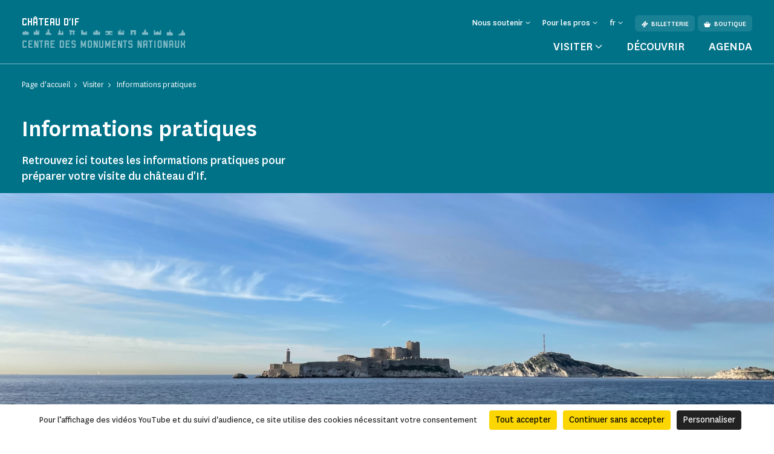

--- FILE ---
content_type: text/html; charset=UTF-8
request_url: https://www.chateau-if.fr/visiter/informations-pratiques
body_size: 78434
content:
<!doctype html>
<html lang="fr-FR">
<head>
    <meta charset="utf-8">
    <meta name="viewport" content="width=device-width, initial-scale=1.0, maximum-scale=1.0, user-scalable=no" />
        <link rel="stylesheet" href="/assets/themes/cmn_monument/style/app.26da417c.css">
                                                                                                    <title>Informations pratiques | Château d&#039;If</title>
        <meta http-equiv="Content-Type" content="text/html; charset=utf-8"/>
            <meta name="author" content="CMN"/>
                    <meta name="generator" content="Ibexa"/>
                <meta name="MSSmartTagsPreventParsing" content="TRUE"/>
    
                                                        
                                                                                                                            <meta property="description" content="page informations pratiques château d&#039;If"/>
                                                                                                                                        <meta property="og:description" content="Retrouvez ici toutes les informations pratiques pour préparer votre visite du château d&#039;If."/>
                                                            <meta property="og:image" content="https://www.chateau-if.fr/var/cmn_inter/storage/images/_aliases/social_network_image/7/7/5/7/120437577-1-fre-FR/cd351cb2895f-Image2-ok.jpeg"/>
                                                            <meta property="og:title" content="Informations pratiques - CMN"/>
                                                            <meta name="title" content="Informations pratiques - CMN"/>
                                                                                            <meta property="twitter:description" content="Retrouvez ici toutes les informations pratiques pour préparer votre visite du château d&#039;If."/>
                                                            <meta property="twitter:image" content="https://www.chateau-if.fr/var/cmn_inter/storage/images/_aliases/social_network_image/7/7/5/7/120437577-1-fre-FR/cd351cb2895f-Image2-ok.jpeg"/>
                                                            <meta name="twitter:title" content="Informations pratiques"/>
                                    <link rel="canonical" href="https://www.chateau-if.fr/visiter/informations-pratiques" />
        

                <meta name='geo.position' content='43.2798;5.3251' />
    

                                                                                <link rel="Shortcut icon" type="image/png" href="/assets/images/favicon.png"/>
            

    
                        <link rel="alternate" href="https://www.chateau-if.fr/visiter/informations-pratiques" hreflang="fr" />
                    <link rel="alternate" href="https://www.chateau-if.fr/en/visit/practical-information" hreflang="en" />
                    <link rel="alternate" href="https://www.chateau-if.fr/es/visite/informacion-practica" hreflang="es" />
                            <script src="https://tarteaucitron.io/load.js?domain=www.chateau-if.fr&uuid=44bef0615f07a8910d298883133530559da9bfae"></script>
                                                                                <!-- Data Layer, to place before all other tracking codes, in the header-->
            <script>
                var matomoData = window.matomoData || {
                    'site_name' : 'Château d&#039;If',
                    'billetterie_host': 'tickets.monuments-nationaux.fr',
                    'boutique_patrimoine': 'www.boutiquedupatrimoine.fr',
                    'app_environment': 'prod'
                };
                var _mtm = window._mtm = window._mtm || [];
                _mtm.push({
                    'site_id' : '24',
                    'site_name' : 'Château d&#039;If',
                    'site_language' : 'fr-FR',
                    'site_type' : 'monument',
                    'site_environment' : 'prod'
                });
            </script>
            <!-- End Data Layer -->
            <!-- Matomo Tag Manager -->
            <script>
                var _mtm = window._mtm = window._mtm || [];
                _mtm.push({'mtm.startTime': (new Date().getTime()), 'event': 'mtm.Start'});
                (function() {
                    var d=document, g=d.createElement('script'), s=d.getElementsByTagName('script')[0];
                    g.async=true; g.src='https://matomo-sans-consentement.monuments-nationaux.fr/js/container_nKBVR1Nc.js'; s.parentNode.insertBefore(g,s);
                })();
            </script>
            <!-- End Matomo Tag Manager -->
            <!-- enable Debug Mode Matomo Tag Manager -->
            <script>
                if(matomoData.app_environment == 'dev'){
                    console.log(window._mtm);
                }
            </script>
            

    <script>
        var currentLocale = 'fre-FR';
        var translations = {
            closed: 'Fermé',
            nextOpening: 'Prochaine ouverture le {jour} à {heure}',
            mapMonumentDisabled: 'La géolocalisation est désactivée. Pour obtenir des suggestions autour de vous, autorisez votre navigateur web à partager cette information.',
            goTo: 'Aller à',
            summaryAriaLabel: 'Sommaire',
            selectedDate: 'Choisir une date',
            tabWithSearch: 'rendez-vous',
            spinnerText: 'merci de patienter',
            rdvTab: 'rendez-vous',
            removeFilter: 'Supprimer le filtre'
        }
    </script>
        <link rel="icon" type="image/x-icon" href="/var/cmn_inter/storage/images/2/6/8/4/120254862-1-fre-FR/6d5aa8afb1a1-Beaulieu_large.png" />
</head>
<body class="cmn-blue">



<header id="header" class="header bg-monument" role="banner">
    <a href="#main" class="skip">Passer au contenu principal</a>
    <div class="container">
        <nav class="header__top navbar navbar-expand-md navbar-dark" aria-label="Menu de navigation principale" role="navigation">
            
<a href="https://www.chateau-if.fr/" class="header__logo text-decoration-none pt-2 pb-md-4 mb-md-3">
            <span class="header__logo__text">
                 château d'if
            </span>
            <img class="header__logo__base" src="/assets/images/logo.svg" alt="Centre des
            monuments nationaux">
</a>
            <div class="navbar-toggler__wrapper d-flex flex-row-reverse align-items-center d-md-none">
                <button
                        class="navbar-toggler"
                        type="button" data-bs-toggle="collapse"
                        data-bs-target="#header__top__navbar"
                        aria-controls="header__top__navbar"
                        aria-expanded="false"
                        aria-label="Menu"
                        title="Menu"
                >
                    <span class="navbar-toggler-icon" aria-hidden="true"></span>
                </button>
                <span class="line d-block">|</span>
                                    <a class="d-flex align-items-center text-decoration-none" href="https://tickets.monuments-nationaux.fr/fr-FR/familles?site=2129766310240401808" title="Aller à la billetterie"><span class="cmnicon cmnicon-billet" aria-hidden="true"></span></a>
                            </div>
            <div class="collapse navbar-collapse bg-monument" id="header__top__navbar">
                <span class="navbar-collapse__border d-md-none"></span>
                <div class="d-flex flex-column-reverse flex-md-column align-items-md-end justify-content-md-between h-100">
                    
<ul class="navbar-nav">
                        <li class="nav-item dropdown">
                                    <button class="nav-link dropdown-toggle" id="header__top__navbarDropdown-1" data-bs-toggle="dropdown" aria-expanded="false">
                        <span>Nous soutenir</span>
                    </button>
                    <ul class="dropdown-menu" aria-labelledby="header__top__navbarDropdown-1">
                                                    <li><a class="dropdown-item" href="https://www.chateau-if.fr/faire-un-don/campagnes-en-cours/faire-un-don-au-chateau-d-if">Faire un don au château d&#039;If</a></li>
                                                    <li><a class="dropdown-item" href="https://www.chateau-if.fr/entreprises-et-fondations">Entreprises et fondations</a></li>
                                            </ul>
                            </li>
                                <li class="nav-item dropdown">
                                    <button class="nav-link dropdown-toggle" id="header__top__navbarDropdown-2" data-bs-toggle="dropdown" aria-expanded="false">
                        <span>Pour les pros</span>
                    </button>
                    <ul class="dropdown-menu" aria-labelledby="header__top__navbarDropdown-2">
                                                    <li><a class="dropdown-item" href="https://www.chateau-if.fr/enseignants">Enseignants</a></li>
                                                    <li><a class="dropdown-item" href="https://www.chateau-if.fr/espace-presse">Espace presse</a></li>
                                                    <li><a class="dropdown-item" href="https://www.chateau-if.fr/groupes-adultes-et-professionnels-du-tourisme">Groupes adultes et professionnels du tourisme</a></li>
                                                    <li><a class="dropdown-item" href="https://www.chateau-if.fr/visiter/groupes-du-champ-social">Groupes du champ social</a></li>
                                                    <li><a class="dropdown-item" href="https://www.chateau-if.fr/privatisation">Privatisation</a></li>
                                                    <li><a class="dropdown-item" href="https://www.chateau-if.fr/tournages-et-prises-de-vues">Tournages et prises de vues</a></li>
                                            </ul>
                            </li>
                        
    <li class="nav-item dropdown dropdown__lang dropdown__lang-header lang-desktop d-none">
        <button class="nav-link dropdown-toggle" id="header__top__navbarDropdown-lang" data-bs-toggle="dropdown" aria-expanded="false" data-lang="fr">
            <span>fr</span>
        </button>
    </li>
            <li class="nav-item ms-3 d-none d-md-block">
            <a class="btn" href="https://tickets.monuments-nationaux.fr/fr-FR/familles?site=2129766310240401808" referrerpolicy="no-referrer-when-downgrade"><span class="cmnicon cmnicon-billet me-2" aria-hidden="true"></span>Billetterie</a>
        </li>
                <li class="nav-item ms-2 d-none d-md-block">
            <a class="btn" href="http://www.boutiquedupatrimoine.fr"><span class="cmnicon cmnicon-boutique me-2" aria-hidden="true"></span>Boutique</a>
        </li>
    </ul>
                    
<ul class="navbar-nav">
    <li class="list-unstyled mb-5 pb-3 d-md-none">
        <ul class="p-0 m-0 d-flex justify-content-between align-items-center">
            <li class="list-unstyled">
                <ul class="p-0 m-0 d-flex">
                                            <li class="nav-item list-unstyled">
                            <a class="btn" href="https://tickets.monuments-nationaux.fr/fr-FR/familles?site=2129766310240401808" referrerpolicy="no-referrer-when-downgrade"><span class="cmnicon cmnicon-billet me-2" aria-hidden="true"></span>Billetterie</a>
                        </li>
                                                                <li class="nav-item ms-3 list-unstyled">
                            <a class="btn" href="http://www.boutiquedupatrimoine.fr"><span class="cmnicon cmnicon-boutique me-2" aria-hidden="true"></span>Boutique</a>
                        </li>
                                    </ul>
            </li>
            <li class="nav-item dropdown dropdown__lang dropdown__lang-header lang-mobile list-unstyled d-none">
                <button class="nav-link dropdown-toggle" id="header__top__navbarDropdown-lang-mobile"
                        data-bs-toggle="dropdown" aria-expanded="false" data-lang="fr">
                    <span>fr</span>
                </button>
            </li>
        </ul>
    </li>
            <li class="nav-item dropdown dropdown__big">
            <button class="nav-link dropdown-toggle" id="header__top__navbarDropdown-0" data-bs-toggle="dropdown" data-bs-auto-close="outside" aria-expanded="false">
                <span>Visiter</span>
            </button>
            <div class="dropdown-menu bg-monument" aria-labelledby="header__top__navbarDropdown-0">
                <div class="container">
                    <button class="dropdown-menu__close-btn" type="button" data-bs-auto-close="false" aria-expanded="false" title="Fermer">
                        <span class="cmnicon cmnicon-close" aria-hidden="true"></span>
                    </button>
                    <button id="dropdown-menu-back" class="btn dropdown-menu__back-btn bg-monument d-md-none" type="button" data-bs-auto-close="false" aria-expanded="false">
                        <span class="cmnicon cmnicon-chevron-left me-2"></span>menu principal
                    </button>
                    
<div class="d-md-flex">
    <div class="dropdown__big__image position-relative">
                          <picture class="enhancedimage--wrapper enhancedimage--focused-img--wrapper">
                        <source srcset="https://www.chateau-if.fr/var/cmn_inter/storage/images/_aliases/header_dropdown_image_webp/8/4/6/0/120530648-1-fre-FR/ee1a55e3ceeb-vignette-800x800.webp.webp" class="enhancedimage--img--lazyload enhancedimage--focused-img" data-focus-x="0" data-focus-y="-0" data-width="499" data-height="500" data-variation="header_dropdown_image_webp" media="(min-width: 1024px)" type="image/webp" >
                  <source srcset="https://www.chateau-if.fr/var/cmn_inter/storage/images/_aliases/header_dropdown_image/8/4/6/0/120530648-1-fre-FR/ee1a55e3ceeb-vignette-800x800.JPEG" class="enhancedimage--img--lazyload enhancedimage--focused-img" data-focus-x="0" data-focus-y="-0" data-width="499" data-height="500" data-variation="header_dropdown_image" media="(min-width: 1024px)" type="image/jpeg" >
                  <source srcset="https://www.chateau-if.fr/var/cmn_inter/storage/images/_aliases/header_dropdown_image_tablet_webp/8/4/6/0/120530648-1-fre-FR/ee1a55e3ceeb-vignette-800x800.webp.webp" class="enhancedimage--img--lazyload enhancedimage--focused-img" data-focus-x="0" data-focus-y="-0" data-width="800" data-height="516" data-variation="header_dropdown_image_tablet_webp" media="(min-width: 754px)" type="image/webp" >
                  <source srcset="https://www.chateau-if.fr/var/cmn_inter/storage/images/_aliases/header_dropdown_image_tablet/8/4/6/0/120530648-1-fre-FR/ee1a55e3ceeb-vignette-800x800.JPEG" class="enhancedimage--img--lazyload enhancedimage--focused-img" data-focus-x="0" data-focus-y="-0" data-width="800" data-height="516" data-variation="header_dropdown_image_tablet" media="(min-width: 754px)" type="image/jpeg" >
                  <source srcset="https://www.chateau-if.fr/var/cmn_inter/storage/images/_aliases/header_dropdown_image_mobile_webp/8/4/6/0/120530648-1-fre-FR/ee1a55e3ceeb-vignette-800x800.webp.webp" class="enhancedimage--img--lazyload enhancedimage--focused-img" data-focus-x="0" data-focus-y="-0" data-width="800" data-height="626" data-variation="header_dropdown_image_mobile_webp" media="(min-width: 0)" type="image/webp" >
                  <source srcset="https://www.chateau-if.fr/var/cmn_inter/storage/images/_aliases/header_dropdown_image_mobile/8/4/6/0/120530648-1-fre-FR/ee1a55e3ceeb-vignette-800x800.JPEG" class="enhancedimage--img--lazyload enhancedimage--focused-img" data-focus-x="0" data-focus-y="-0" data-width="800" data-height="626" data-variation="header_dropdown_image_mobile" media="(min-width: 0)" type="image/jpeg" >
        
        <img loading=lazy
             alt=""
             class="enhancedimage--img enhancedimage--img--lazyload enhancedimage--focused-img" srcset="https://www.chateau-if.fr/var/cmn_inter/storage/images/_aliases/header_dropdown_image_webp/8/4/6/0/120530648-1-fre-FR/ee1a55e3ceeb-vignette-800x800.webp.webp" data-focus-x="0" data-focus-y="-0" data-width="499" data-height="500" data-variation="header_dropdown_image_webp" media="(min-width: 1024px)" type="image/webp" >
          </picture>
            
        <span class="position-absolute d-md-none">Visiter</span>
    </div>
    <div class="dropdown__big__content">
        <div class="row">
            <div class="col-sm-6">
                <ul class="p-0 m-0 mb-4 mb-sm-5 pb-3">
                                            <li class="list-unstyled">
                            <a href="https://www.chateau-if.fr/visiter/informations-pratiques">
                                Informations pratiques
                            </a>
                        </li>
                                            <li class="list-unstyled">
                            <a href="https://www.chateau-if.fr/visiter/visites-et-activites">
                                Visites et activités
                            </a>
                        </li>
                                            <li class="list-unstyled">
                            <a href="https://www.chateau-if.fr/visiter/se-restaurer">
                                Se restaurer
                            </a>
                        </li>
                                            <li class="list-unstyled">
                            <a href="https://www.chateau-if.fr/visiter/a-faire-autour-du-monument">
                                À faire autour du monument
                            </a>
                        </li>
                                    </ul>
                <div class="d-sm-none mb-4 pb-9">
                                            <h3>Vous êtes</h3>
                                            <div class="d-flex flex-wrap">
                                                            <a class="btn" href="https://www.chateau-if.fr/visiter/en-famille">
                                En famille
                                </a>
                                                            <a class="btn" href="https://www.chateau-if.fr/enseignants">
                                Enseignants
                                </a>
                                                            <a class="btn" href="https://www.chateau-if.fr/visiter/en-groupe">
                                En groupe
                                </a>
                                                            <a class="btn" href="https://www.chateau-if.fr/visiter/visiteurs-en-situation-de-handicap">
                                Visiteurs en situation de handicap
                                </a>
                                                    </div>
                </div>
                <ul class="p-0 m-0">
                                            <li class="list-unstyled">
                            <a href="https://www.monuments-nationaux.fr/abonnement-passion-monuments" class="d-flex align-items-center">
                                <span class="cmnicon cmnicon-favoris me-3"></span>Abonnement Passion monuments
                            </a>
                        </li>
                                                                <li class="list-unstyled">
                            <span>
                                 Profitez d&#039;un accès illimité au monument ainsi qu&#039;à plus de 80 monuments avec le programme de fidélité Passion monuments.
                            </span>
                        </li>
                                    </ul>
            </div>
            <div class="col-sm-6 d-none d-sm-block">
                                    <h3>Vous êtes</h3>
                                <ul class="p-0 m-0">
                                            <li class="list-unstyled">
                            <a href="https://www.chateau-if.fr/visiter/en-famille">
                                En famille
                            </a>
                        </li>
                                            <li class="list-unstyled">
                            <a href="https://www.chateau-if.fr/enseignants">
                                Enseignants
                            </a>
                        </li>
                                            <li class="list-unstyled">
                            <a href="https://www.chateau-if.fr/visiter/en-groupe">
                                En groupe
                            </a>
                        </li>
                                            <li class="list-unstyled">
                            <a href="https://www.chateau-if.fr/visiter/visiteurs-en-situation-de-handicap">
                                Visiteurs en situation de handicap
                            </a>
                        </li>
                                    </ul>
            </div>
        </div>
    </div>
</div>
                </div>
            </div>
        </li>
                <li class="nav-item">
            <a class="nav-link" href="https://www.chateau-if.fr/decouvrir">
                Découvrir
            </a>
        </li>
            <li class="nav-item">
            <a class="nav-link" href="https://www.chateau-if.fr/agenda">
                Agenda
            </a>
        </li>
    </ul>
               </div>
            </div>
        </nav>
        <nav class="header__bottom navbar navbar-dark justify-content-center d-md-none" aria-label="Navbar bottom" role="navigation">
            <span class="header__bottom__border d-md-none"></span>
            <ul class="p-0 m-0 d-flex justify-content-center align-items-center">
                                    <li class="list-unstyled dropdown dropdown__big">
                        <button class="nav-link dropdown-toggle" id="header__top__navbarDropdown-00" data-bs-toggle="dropdown" data-bs-auto-close="outside" aria-expanded="false">
                            <span>Visiter</span>
                        </button>
                        <div class="dropdown-menu bg-monument" aria-labelledby="header__top__navbarDropdown-00">
                            <div class="container">
                                <button class="dropdown-menu__close-btn d-md-block" type="button" data-bs-auto-close="false" aria-expanded="false" title="Fermer">
                                    <span class="cmnicon cmnicon-close" aria-hidden="true"></span>
                                </button>
                                
<div class="d-md-flex">
    <div class="dropdown__big__image position-relative">
                          <picture class="enhancedimage--wrapper enhancedimage--focused-img--wrapper">
                        <source srcset="https://www.chateau-if.fr/var/cmn_inter/storage/images/_aliases/header_dropdown_image_webp/8/4/6/0/120530648-1-fre-FR/ee1a55e3ceeb-vignette-800x800.webp.webp" class="enhancedimage--img--lazyload enhancedimage--focused-img" data-focus-x="0" data-focus-y="-0" data-width="499" data-height="500" data-variation="header_dropdown_image_webp" media="(min-width: 1024px)" type="image/webp" >
                  <source srcset="https://www.chateau-if.fr/var/cmn_inter/storage/images/_aliases/header_dropdown_image/8/4/6/0/120530648-1-fre-FR/ee1a55e3ceeb-vignette-800x800.JPEG" class="enhancedimage--img--lazyload enhancedimage--focused-img" data-focus-x="0" data-focus-y="-0" data-width="499" data-height="500" data-variation="header_dropdown_image" media="(min-width: 1024px)" type="image/jpeg" >
                  <source srcset="https://www.chateau-if.fr/var/cmn_inter/storage/images/_aliases/header_dropdown_image_tablet_webp/8/4/6/0/120530648-1-fre-FR/ee1a55e3ceeb-vignette-800x800.webp.webp" class="enhancedimage--img--lazyload enhancedimage--focused-img" data-focus-x="0" data-focus-y="-0" data-width="800" data-height="516" data-variation="header_dropdown_image_tablet_webp" media="(min-width: 754px)" type="image/webp" >
                  <source srcset="https://www.chateau-if.fr/var/cmn_inter/storage/images/_aliases/header_dropdown_image_tablet/8/4/6/0/120530648-1-fre-FR/ee1a55e3ceeb-vignette-800x800.JPEG" class="enhancedimage--img--lazyload enhancedimage--focused-img" data-focus-x="0" data-focus-y="-0" data-width="800" data-height="516" data-variation="header_dropdown_image_tablet" media="(min-width: 754px)" type="image/jpeg" >
                  <source srcset="https://www.chateau-if.fr/var/cmn_inter/storage/images/_aliases/header_dropdown_image_mobile_webp/8/4/6/0/120530648-1-fre-FR/ee1a55e3ceeb-vignette-800x800.webp.webp" class="enhancedimage--img--lazyload enhancedimage--focused-img" data-focus-x="0" data-focus-y="-0" data-width="800" data-height="626" data-variation="header_dropdown_image_mobile_webp" media="(min-width: 0)" type="image/webp" >
                  <source srcset="https://www.chateau-if.fr/var/cmn_inter/storage/images/_aliases/header_dropdown_image_mobile/8/4/6/0/120530648-1-fre-FR/ee1a55e3ceeb-vignette-800x800.JPEG" class="enhancedimage--img--lazyload enhancedimage--focused-img" data-focus-x="0" data-focus-y="-0" data-width="800" data-height="626" data-variation="header_dropdown_image_mobile" media="(min-width: 0)" type="image/jpeg" >
        
        <img loading=lazy
             alt=""
             class="enhancedimage--img enhancedimage--img--lazyload enhancedimage--focused-img" srcset="https://www.chateau-if.fr/var/cmn_inter/storage/images/_aliases/header_dropdown_image_webp/8/4/6/0/120530648-1-fre-FR/ee1a55e3ceeb-vignette-800x800.webp.webp" data-focus-x="0" data-focus-y="-0" data-width="499" data-height="500" data-variation="header_dropdown_image_webp" media="(min-width: 1024px)" type="image/webp" >
          </picture>
            
        <span class="position-absolute d-md-none">Visiter</span>
    </div>
    <div class="dropdown__big__content">
        <div class="row">
            <div class="col-sm-6">
                <ul class="p-0 m-0 mb-4 mb-sm-5 pb-3">
                                            <li class="list-unstyled">
                            <a href="https://www.chateau-if.fr/visiter/informations-pratiques">
                                Informations pratiques
                            </a>
                        </li>
                                            <li class="list-unstyled">
                            <a href="https://www.chateau-if.fr/visiter/visites-et-activites">
                                Visites et activités
                            </a>
                        </li>
                                            <li class="list-unstyled">
                            <a href="https://www.chateau-if.fr/visiter/se-restaurer">
                                Se restaurer
                            </a>
                        </li>
                                            <li class="list-unstyled">
                            <a href="https://www.chateau-if.fr/visiter/a-faire-autour-du-monument">
                                À faire autour du monument
                            </a>
                        </li>
                                    </ul>
                <div class="d-sm-none mb-4 pb-9">
                                            <h3>Vous êtes</h3>
                                            <div class="d-flex flex-wrap">
                                                            <a class="btn" href="https://www.chateau-if.fr/visiter/en-famille">
                                En famille
                                </a>
                                                            <a class="btn" href="https://www.chateau-if.fr/enseignants">
                                Enseignants
                                </a>
                                                            <a class="btn" href="https://www.chateau-if.fr/visiter/en-groupe">
                                En groupe
                                </a>
                                                            <a class="btn" href="https://www.chateau-if.fr/visiter/visiteurs-en-situation-de-handicap">
                                Visiteurs en situation de handicap
                                </a>
                                                    </div>
                </div>
                <ul class="p-0 m-0">
                                            <li class="list-unstyled">
                            <a href="https://www.monuments-nationaux.fr/abonnement-passion-monuments" class="d-flex align-items-center">
                                <span class="cmnicon cmnicon-favoris me-3"></span>Abonnement Passion monuments
                            </a>
                        </li>
                                                                <li class="list-unstyled">
                            <span>
                                 Profitez d&#039;un accès illimité au monument ainsi qu&#039;à plus de 80 monuments avec le programme de fidélité Passion monuments.
                            </span>
                        </li>
                                    </ul>
            </div>
            <div class="col-sm-6 d-none d-sm-block">
                                    <h3>Vous êtes</h3>
                                <ul class="p-0 m-0">
                                            <li class="list-unstyled">
                            <a href="https://www.chateau-if.fr/visiter/en-famille">
                                En famille
                            </a>
                        </li>
                                            <li class="list-unstyled">
                            <a href="https://www.chateau-if.fr/enseignants">
                                Enseignants
                            </a>
                        </li>
                                            <li class="list-unstyled">
                            <a href="https://www.chateau-if.fr/visiter/en-groupe">
                                En groupe
                            </a>
                        </li>
                                            <li class="list-unstyled">
                            <a href="https://www.chateau-if.fr/visiter/visiteurs-en-situation-de-handicap">
                                Visiteurs en situation de handicap
                            </a>
                        </li>
                                    </ul>
            </div>
        </div>
    </div>
</div>
                            </div>
                        </div>
                    </li>
                                                    <li class="list-unstyled nav-item">
                        <a class="nav-link" href="https://www.chateau-if.fr/decouvrir">
                            Découvrir
                        </a>
                    </li>
                                    <li class="list-unstyled nav-item">
                        <a class="nav-link" href="https://www.chateau-if.fr/agenda">
                            Agenda
                        </a>
                    </li>
                            </ul>
        </nav>
    </div>
</header>


    <main id="main" role="main">
        
<div class="top-of-page top-of-page__colorful">
    <div class="top-of-page__colorful__inner bg-monument">
        <div class="container">
            <nav aria-label="Vous êtes dans">
    <ol class="breadcrumb" typeof="BreadcrumbList">
                                <li class="breadcrumb-item" property="itemListElement" typeof="ListItem">
                <a href="https://www.chateau-if.fr/" property="item" typeof="WebPage">
                    <span property="name">Page d&#039;accueil</span>
                </a>
                <meta property="position" content="1">
            </li>
                                        <li class="breadcrumb-item" property="itemListElement" typeof="ListItem">
                <a href="https://www.chateau-if.fr/visiter" property="item" typeof="WebPage">
                    <span property="name">Visiter</span>
                </a>
                <meta property="position" content="2">
            </li>
                                        <li class="breadcrumb-item active" aria-current="page" property="itemListElement" typeof="ListItem">
                 <span property="item" typeof="WebPage">
                     <span property="name">Informations pratiques</span>
                 </span>
                <meta property="position" content="3">
            </li>
                </ol>
</nav>

            <div class="top-of-page__colorful__content">
                                <h1>Informations pratiques</h1>
                                    <p>Retrouvez ici toutes les informations pratiques pour préparer votre visite du château d'If.</p>
                                            </div>
        </div>
    </div>
            <div class="img-wrap">
      <picture class="enhancedimage--wrapper enhancedimage--focused-img--wrapper">
                        <source srcset="https://www.chateau-if.fr/var/cmn_inter/storage/images/_aliases/image_page_webp/7/7/5/7/120437577-1-fre-FR/cd351cb2895f-Image2-ok.webp.webp" class="enhancedimage--img--lazyload enhancedimage--focused-img" data-focus-x="0" data-focus-y="-0" data-width="1920" data-height="600" data-variation="image_page_webp" media="(min-width: 1024px)" type="image/webp" >
                  <source srcset="https://www.chateau-if.fr/var/cmn_inter/storage/images/_aliases/image_page/7/7/5/7/120437577-1-fre-FR/cd351cb2895f-Image2-ok.jpeg" class="enhancedimage--img--lazyload enhancedimage--focused-img" data-focus-x="0" data-focus-y="-0" data-width="1920" data-height="600" data-variation="image_page" media="(min-width: 1024px)" type="image/jpeg" >
        
        <img loading=lazy
             alt=""
             class="enhancedimage--img enhancedimage--img--lazyload enhancedimage--focused-img" srcset="https://www.chateau-if.fr/var/cmn_inter/storage/images/_aliases/image_page_webp/7/7/5/7/120437577-1-fre-FR/cd351cb2895f-Image2-ok.webp.webp" data-focus-x="0" data-focus-y="-0" data-width="1920" data-height="600" data-variation="image_page_webp" media="(min-width: 1024px)" type="image/webp" >
          </picture>
    </div>
    </div>
    <div class="pt-4 pb-4 mb-4 mt-4">
                <div class="ezlandingpage-field">                <div class="landing-page__zones">
    <div class="landing-page__zone landing-page__zone--2104904" data-ibexa-zone-id="2104904">
                    
                                    <div class="landing-page__block" data-ez-block-id="7989959">
        
<div class="border-title js-title-w-anchor ">
    <div>
        <div class="container ">
            <div class="border-title__border bg-monument"></div>
                            <h2 class="border-title__title text-uppercase primary-24 mb-0" id="horaires-d-ouverture">Horaires d&#039;ouverture</h2>
                                    </div>
    </div>
</div>

    </div>
    <div class="landing-page__block" data-ez-block-id="7989960">
        <div class="container pb-8 mb-sm-9">
    <div class="rte-offset offset-md-4">
        <div class="row gx-8 gx-sm-6">
            <div class="col-12">
                <div class="ezrichtext-field">
                                            <p><strong>Du 1er avril au 30 septembre</strong><br>10h - 18h</p><p><strong>Du 1er octobre au 31 mars</strong><br>10h - 17h<br>Ferm&eacute; les lundis</p><p><strong>Attention</strong> : en cas d'intemp&eacute;ries, le ch&acirc;teau d'If n'est pas ouvert.&nbsp;<br>Fermeture les 1er janvier, 1er mai et 25 d&eacute;cembre.</p><p>Mardi 9 d&eacute;cembre, le ch&acirc;teau d'If sera exceptionnellement ferm&eacute; de 13h &agrave; 15h15.</p>

                                    </div>
            </div>
        </div>
    </div>
</div>

    </div>
    <div class="landing-page__block" data-ez-block-id="7989961">
        
<div class="border-title js-title-w-anchor ">
    <div>
        <div class="container ">
            <div class="border-title__border bg-monument"></div>
                            <h2 class="border-title__title text-uppercase primary-24 mb-0" id="tarifs">Tarifs</h2>
                                    </div>
    </div>
</div>

    </div>
    <div class="landing-page__block" data-ez-block-id="7989962">
        <div class="container pb-8 mb-sm-9">
    <div class="rte-offset offset-md-4">
        <div class="row gx-8 gx-sm-6">
            <div class="col-12">
                <div class="ezrichtext-field">
                                            <p>Jusqu&rsquo;au 10 d&eacute;cembre, en raison de travaux d&rsquo;entretien, le parcours de visite du ch&acirc;teau d&rsquo;If est modifi&eacute; et le droit d&rsquo;entr&eacute;e est r&eacute;duit &agrave; 5,50 &euro;.</p><p>Le billet vous donne acc&egrave;s &agrave; l'ensemble du monument.&nbsp;</p><p>
<a href="https://tickets.monuments-nationaux.fr/fr-FR/familles?site=2129766310240401808" class="btn btn-primary "    target="_blank"  referrerpolicy="no-referrer-when-downgrade">
            <span class="cmnicon cmnicon-billet" aria-hidden="true"></span>
        Billetterie
</a></p><p role="presentation" aria-hidden="true">&nbsp;</p><table class="table"><tbody><tr><td><h3>Pour les individuels</h3></td><td>&nbsp;</td></tr><tr><td><h4>Tarif individuel</h4></td><td>7&nbsp;&euro;</td></tr><tr><td><h4>Billets jumel&eacute;s</h4></td><td>&nbsp;</td></tr><tr><td><p><strong>City pass de l'office de tourisme</strong></p><p>Visiter Marseille en 24h, 48h ou 72h, c&rsquo;est possible avec le CityPass Marseille ! R&eacute;ductions, bons plans, acc&egrave;s &agrave; tous les mus&eacute;es de la ville&hellip; &nbsp;</p><p><a href="https://www.marseille-tourisme.com/experience/citypass-marseille/">Plus d'info sur cette offre</a></p></td><td>&nbsp;</td></tr><tr><td><h4>Gratuit&eacute;</h4></td><td>&nbsp;</td></tr><tr><td><ul><li>Moins de 18 ans (en famille et hors groupes scolaires)</li><li>18-25 ans (ressortissants des pays de l&rsquo;Union Europ&eacute;enne et r&eacute;sidents r&eacute;guliers non-europ&eacute;ens sur le territoire fran&ccedil;ais)</li><li>Personne handicap&eacute;e et son accompagnateur</li><li>Demandeur d&rsquo;emploi (sur pr&eacute;sentation d&rsquo;une attestation de moins de 6 mois)&nbsp;</li><li>Pass &eacute;ducation (en cours de validit&eacute;)&nbsp;</li><li>Les premiers dimanches du mois, de novembre &agrave; mars<br><br><em>Voir le d&eacute;tail des conditions de gratuit&eacute; ci-dessous</em></li></ul></td><td>&nbsp;</td></tr></tbody></table><p role="presentation" aria-hidden="true">&nbsp;</p>    
<div  class="">
    
    <div class="card card-hor-w-img js-block-has-lang">
    <div class="row g-0">
        <div class="col-media">
                                        <div class="icon-wrap color-monument">
                        <span class="cmnicon cmnicon-pdf" aria-hidden="true"></span>
                </div>
                    </div>
        <div class="col">
            <div class="card-body d-flex flex-column">
                <h3 class="card-title order-2">Conditions de gratuit&eacute;s</h3>
                                                                                                <p class="card-type d-flex align-items-center order-1 color-monument">
                    PDF
                                            <span class="card-weight">(221,16 kB)</span>
                                    </p>
                <div class="d-flex align-items-center order-5">
                                <div class="dropdown dropdown__lang">
                                        <button class="dropdown-toggle color-monument" id="cardDropdownLang-9848157"
                        data-bs-toggle="dropdown" aria-expanded="false">
                    <span>fr</span>
                </button>
                <ul class="dropdown-menu" aria-labelledby="cardDropdownLang-9848157">
                                            <li
                         class="active"                        >
                        <button class="dropdown-item" data-url="https://www.chateau-if.fr/content/download/9848157/file/gratuit%C3%A9%20au%20CMN%20FR%20-%202024-2025%20-%20DEF%20V2.pdf?version=19&amp;inLanguage=fre-FR">fr</button>
                        </li>
                                            <li
                                                >
                        <button class="dropdown-item" data-url="https://www.chateau-if.fr/en/content/download/9848157/file/gratuit%C3%A9%20au%20CMN%20GB%20-%202024-2025%20-%20DEF%20V2.pdf?version=19&amp;inLanguage=eng-GB">en</button>
                        </li>
                                            <li
                                                >
                        <button class="dropdown-item" data-url="https://www.chateau-if.fr/es/content/download/9848157/file/gratuit%C3%A9%20au%20CMN%20ESP%20-%202024-2025%20-%20DEF%20V2.pdf?version=19&amp;inLanguage=esl-ES">es</button>
                        </li>
                                            <li
                                                >
                        <button class="dropdown-item" data-url="https://www.chateau-if.fr/en/content/download/9848157/file/gratuit%C3%A9%20au%20CMN%20FR%20-%202024-2025%20-%20DEF%20V2.pdf?version=19&amp;inLanguage=chi-CN">zh</button>
                        </li>
                                    </ul>
                    </div>
        <a class="card-link color-monument" href="https://www.chateau-if.fr/content/download/9848157/file/gratuit%C3%A9%20au%20CMN%20FR%20-%202024-2025%20-%20DEF%20V2.pdf?version=19&amp;inLanguage=fre-FR"  title="T&eacute;l&eacute;charger Conditions de gratuit&eacute;s">
            <span class="card-link-text">T&eacute;l&eacute;charger</span>
            <span class="cmnicon cmnicon-telecharger" aria-hidden="true"></span>
        </a>
                    </div>
            </div>
        </div>
    </div>
</div>

</div>
<p role="presentation" aria-hidden="true">&nbsp;</p><table class="table"><tbody><tr><td><h4>Tarif partenariats</h4></td><td>&nbsp;</td></tr><tr><td><ul><li>Avec un billet plein tarif de la
<a href="https://citadelledemarseille.org/" class="link-icon color-monument"    target="_blank" >
    <span class="link-icon--text">&nbsp;citadelle de Marseille</span>
    <span class="cmnicon cmnicon-go-to" aria-hidden="true"></span>
</a>, b&eacute;n&eacute;ficiez d&rsquo;un tarif sp&eacute;cial au ch&acirc;teau d'If (et inversement). offre valable 1 mois &agrave; compter de la date d'achat.</li><li>Avec le&nbsp;
<a href="https://www.marseille-tourisme.com/pass-marseille/" class="link-icon color-monument"    target="_blank" >
    <span class="link-icon--text">Pass Marseille</span>
    <span class="cmnicon cmnicon-go-to" aria-hidden="true"></span>
</a>, sur pr&eacute;sentation du Pass. Offre valable 1 fois par an</li><li><a href="https://www.sncf-voyageurs.com/fr/voyagez-avec-nous/en-france/tgv-inoui/actualites/tgv-inoui-des-tarifs-reduits-dans-les-monuments/" target="_blank">SNCF &ndash; TGV INOUI</a>, sur pr&eacute;sentation d&rsquo;un titre de transport de moins de 5 jours</li></ul></td><td>5,50&nbsp;&euro;</td></tr><tr><td><ul><li><a href="https://www.tgvinoui.sncf/voyager/programme-de-fidelite/partenaires/cmn" target="_blank">SNCF &ndash; Grand Voyageur</a>, sur pr&eacute;sentation de la carte membre</li></ul></td><td>4&nbsp;&euro;</td></tr></tbody></table><p role="presentation" aria-hidden="true">&nbsp;</p><div class="table--wrapper">
    <div class="caption-top"></div><table class="table"><tbody><tr><td><h4>Tarif groupes</h4></td><td>5,50&nbsp;&euro;</td></tr><tr><td><ul><li>&Agrave; partir de 20 adultes payants</li></ul></td><td>&nbsp;</td></tr></tbody></table>
</div><h3>&nbsp;</h3><h3>Outils de visite</h3><table class="table"><tbody><tr><td><h4>Livret de visite jeune public</h4><p>Un livret de visite jeune public en fran&ccedil;ais est disponible &agrave; la billetterie du monument.</p></td><td>2&nbsp;&euro;</td></tr></tbody></table><p role="presentation" aria-hidden="true">&nbsp;</p>    
<div  class="">
    
    
<div class="card card-hor-w-img">
    <div class="row g-0">
        <div class="col-media">
                            <div class="img-wrap">
      <picture class="enhancedimage--wrapper enhancedimage--focused-img--wrapper">
                        <source srcset="https://www.chateau-if.fr/var/cmn_inter/storage/images/_aliases/go_further_webp/6/6/7/1/120391766-1-fre-FR/8d7c3dc29ab1-bandeau-passion-monuments.webp.webp" class="enhancedimage--img--lazyload enhancedimage--focused-img" data-focus-x="0" data-focus-y="-0" data-width="150" data-height="150" data-variation="go_further_webp" media="(min-width: 1024px)" type="image/webp" >
                  <source srcset="https://www.chateau-if.fr/var/cmn_inter/storage/images/_aliases/go_further/6/6/7/1/120391766-1-fre-FR/8d7c3dc29ab1-bandeau-passion-monuments.jpg" class="enhancedimage--img--lazyload enhancedimage--focused-img" data-focus-x="0" data-focus-y="-0" data-width="150" data-height="150" data-variation="go_further" media="(min-width: 1024px)" type="image/jpeg" >
                  <source srcset="https://www.chateau-if.fr/var/cmn_inter/storage/images/_aliases/go_further_tablet_webp/6/6/7/1/120391766-1-fre-FR/8d7c3dc29ab1-bandeau-passion-monuments.webp.webp" class="enhancedimage--img--lazyload enhancedimage--focused-img" data-focus-x="0" data-focus-y="-0" data-width="150" data-height="150" data-variation="go_further_tablet_webp" media="(min-width: 754px)" type="image/webp" >
                  <source srcset="https://www.chateau-if.fr/var/cmn_inter/storage/images/_aliases/go_further_tablet/6/6/7/1/120391766-1-fre-FR/8d7c3dc29ab1-bandeau-passion-monuments.jpg" class="enhancedimage--img--lazyload enhancedimage--focused-img" data-focus-x="0" data-focus-y="-0" data-width="150" data-height="150" data-variation="go_further_tablet" media="(min-width: 754px)" type="image/jpeg" >
                  <source srcset="https://www.chateau-if.fr/var/cmn_inter/storage/images/_aliases/go_further_mobile_webp/6/6/7/1/120391766-1-fre-FR/8d7c3dc29ab1-bandeau-passion-monuments.webp.webp" class="enhancedimage--img--lazyload enhancedimage--focused-img" data-focus-x="0" data-focus-y="-0" data-width="150" data-height="150" data-variation="go_further_mobile_webp" media="(min-width: 0)" type="image/webp" >
                  <source srcset="https://www.chateau-if.fr/var/cmn_inter/storage/images/_aliases/go_further_mobile/6/6/7/1/120391766-1-fre-FR/8d7c3dc29ab1-bandeau-passion-monuments.jpg" class="enhancedimage--img--lazyload enhancedimage--focused-img" data-focus-x="0.01" data-focus-y="-0" data-width="92" data-height="92" data-variation="go_further_mobile" media="(min-width: 0)" type="image/jpeg" >
        
        <img loading=lazy
             alt=""
             class="enhancedimage--img enhancedimage--img--lazyload enhancedimage--focused-img" srcset="https://www.chateau-if.fr/var/cmn_inter/storage/images/_aliases/go_further_webp/6/6/7/1/120391766-1-fre-FR/8d7c3dc29ab1-bandeau-passion-monuments.webp.webp" data-focus-x="0" data-focus-y="-0" data-width="150" data-height="150" data-variation="go_further_webp" media="(min-width: 1024px)" type="image/webp" >
          </picture>
    </div>
                    </div>
        <div class="col">
            <div class="card-body d-flex flex-column">
                <h3 class="card-title order-2">
                    <a class="stretched-link" href="https://www.monuments-nationaux.fr/abonnement-passion-monuments" title="Abonnement Passion monuments">Abonnement Passion monuments</a>
                </h3>
                <p class="card-type d-flex align-items-center order-1 color-monument">
                    Site
                </p>
                <p class="card-info order-4">1 carte&lt;br /&gt;
Plus de 80 monuments en illimit&eacute; pendant 1 an</p>
                <div class="d-flex align-items-center order-5">
                    <a class="card-link color-monument" href="https://www.monuments-nationaux.fr/abonnement-passion-monuments" aria-live="polite" title="Abonnement Passion monuments">
                        <span class="card-link-text">Consulter</span>
                        <span class="cmnicon cmnicon-go-to" aria-hidden="true"></span>
                    </a>
                </div>
            </div>
        </div>
    </div>
</div>
</div>
<p role="presentation" aria-hidden="true">&nbsp;</p><p><strong>&Agrave; NOTER</strong></p><p>La travers&eacute;e maritime n'est pas incluse.</p>

                                    </div>
            </div>
        </div>
    </div>
</div>

    </div>
    <div class="landing-page__block" data-ez-block-id="7989963">
        
<div class="border-title js-title-w-anchor ">
    <div>
        <div class="container ">
            <div class="border-title__border bg-monument"></div>
                            <h2 class="border-title__title text-uppercase primary-24 mb-0" id="mode-de-paiement">Mode de paiement</h2>
                                    </div>
    </div>
</div>

    </div>
    <div class="landing-page__block" data-ez-block-id="7989964">
        <div class="container pb-8 mb-sm-9">
    <div class="rte-offset offset-md-4">
        <div class="row gx-8 gx-sm-6">
            <div class="col-12">
                <div class="ezrichtext-field">
                                            <ul><li>esp&egrave;ces</li><li>cartes bancaires (vivement conseill&eacute;)</li><li>ch&egrave;que&nbsp;</li><li>ch&egrave;que Culture</li><li>ch&egrave;que-vacances (ANCV)</li><li>ch&egrave;que Lire (uniquement en boutique)&nbsp;</li></ul>

                                    </div>
            </div>
        </div>
    </div>
</div>

    </div>
    <div class="landing-page__block" data-ez-block-id="7989965">
        
<div class="border-title js-title-w-anchor ">
    <div>
        <div class="container ">
            <div class="border-title__border bg-monument"></div>
                            <h2 class="border-title__title text-uppercase primary-24 mb-0" id="acces-et-transports">Accès et transports</h2>
                                    </div>
    </div>
</div>

    </div>
    <div class="landing-page__block" data-ez-block-id="7989966">
        <div class="container">
    <div class="offset-md-4">
        <div class="card card-address">
            <div class="card-body">
                <div class="row align-items-center">
                    <div class="col-sm">
                        <h3 class="card-title">Château d&#039;If</h3>
                        <address class="card-text">
                            île d&#039;If<br />
13007 Marseille
                        </address>
                    </div>
                    <div class="col-sm-auto">
                                                    <a href="https://www.google.com/maps/dir//Vieux+Port,+13001+Marseille/@43.2960867,5.3613576,16z/data=!4m9!4m8!1m0!1m5!1m1!1s0x12c9c0b8b7182b8f:0x54094ad50fabb3f4!2m2!1d5.37409!2d43.29464!3e0" class="btn btn-primary"
                                 title="se rendre à S&#039;y rendre"                            >
                                <span class="cmnicon cmnicon-direction" aria-hidden="true"></span>
                                S&#039;y rendre
                            </a>
                                            </div>
                </div>
            </div>
        </div>
    </div>
</div>

    </div>
    <div class="landing-page__block" data-ez-block-id="7989967">
        <div class="container pb-8 mb-sm-9">
    <div class="rte-offset offset-md-4">
        <div class="row gx-8 gx-sm-6">
            <div class="col-12">
                <div class="ezrichtext-field">
                                            <h3><strong>En bateau</strong></h3><p style="text-align:justify;">Embarquement depuis le Vieux Port (bas de la Cannebi&egrave;re).</p><p style="text-align:justify;">Compagnies maritimes :&nbsp;</p><ul><li>Calanques If (du 8 f&eacute;vrier au 11 novembre) : possibilit&eacute; d'acheter l'entr&eacute;e pour la visite du ch&acirc;teau en m&ecirc;me temps que la travers&eacute;e. <a href="https://www.calanques-if.com/" target="_blank">Voir le site de la compagnie</a></li><li>Le bateau Frioul If (toute l'ann&eacute;e) : le ticket pour la visite du ch&acirc;teau est &agrave; payer une fois arriv&eacute; sur le site. <a href="https://www.lebateau-frioul-if.fr/" target="_blank">Voir le site de la compagnie</a></li></ul><p style="text-align:justify;">Prix de la travers&eacute;e en suppl&eacute;ment de l'acc&egrave;s &agrave; l'&icirc;le.</p><h3>En train</h3><p>Gare de Marseille-St-Charles.</p>

                                    </div>
            </div>
        </div>
    </div>
</div>

    </div>
    <div class="landing-page__block" data-ez-block-id="7989968">
        
<div class="border-title js-title-w-anchor ">
    <div>
        <div class="container ">
            <div class="border-title__border bg-monument"></div>
                            <h2 class="border-title__title text-uppercase primary-24 mb-0" id="services-et-conditions-de-visite">Services et conditions de visite</h2>
                                    </div>
    </div>
</div>

    </div>
    <div class="landing-page__block" data-ez-block-id="7989969">
        <div class="container pb-8 mb-sm-9">
    <div class="rte-offset offset-md-4">
        <div class="row gx-8 gx-sm-6">
            <div class="col-12">
                <div class="ezrichtext-field">
                                            <h4 style="text-align:justify;">Conditions de visite</h4><ul><li>Il est interdit de boire de l'alcool, de jeter des pierres sur les go&eacute;lands et de jeter des pierres des remparts et des terrasses.</li><li>Baignade interdite</li><li>Les couteaux et a&eacute;rosols sont interdits</li><li>Il n'y a pas de consignes sur l'&icirc;le. Les valises et gros sacs &agrave; dos sont interdits.</li><li>L'&icirc;le d'if est situ&eacute; au c&oelig;ur du parc national des calanques, il est interdit de se d&eacute;barrasser de vos d&eacute;chets sur l'&icirc;le. Merci de rapporter vos d&eacute;chets.</li><li>Seul les chiens d'assistance sont autoris&eacute;s dans le monument.</li><li>En p&eacute;riode de fortes chaleurs, pensez &agrave; prendre de l'eau (un point d'eau est disponible sur le site) et un chapeau.</li><li>Interdiction de fumer sur l&rsquo;ensemble du site, tant &agrave; l&rsquo;int&eacute;rieur qu&rsquo;&agrave; l&rsquo;ext&eacute;rieur du monument En application du d&eacute;cret n&deg; 2025-582 du 27 juin 2025 relatif aux espaces sans tabac, les lieux collectifs ext&eacute;rieurs o&ugrave; enfants et adolescents peuvent &ecirc;tre pr&eacute;sents ou expos&eacute;s, notamment les parcs et jardins publics, deviennent des espaces sans tabac.</li></ul><h4 style="text-align:justify;">Accessibilit&eacute;</h4><ul><li>Terrain assez accident&eacute;. Sol pouvant &ecirc;tre glissant : pr&eacute;voir des chaussures ad&eacute;quates</li><li>&Ecirc;tre vigilant quant &agrave; la chaleur en saison estivale</li><li>Nombreuses marches</li><li>Aires de repos&nbsp;</li><li>Toilettes</li><li>Le site est non accessible aux PMR</li><li>Les poussettes ne sont pas autoris&eacute;es dans l'enceinte du ch&acirc;teau.</li></ul>

                                    </div>
            </div>
        </div>
    </div>
</div>

    </div>
    <div class="landing-page__block" data-ez-block-id="7989970">
        
<div class="border-title js-title-w-anchor ">
    <div>
        <div class="container ">
            <div class="border-title__border bg-monument"></div>
                            <h2 class="border-title__title text-uppercase primary-24 mb-0" id="en-situation-de-handicap">En situation de handicap</h2>
                                    </div>
    </div>
</div>

    </div>
    <div class="landing-page__block" data-ez-block-id="7989971">
        <div class="container pb-8 mb-sm-9">
    <div class="rte-offset offset-md-4">
        <div class="row gx-8 gx-sm-6">
            <div class="col-12">
                <div class="ezrichtext-field">
                                            <p>Dispositifs d'aide &agrave; la visite et offres de visites adapt&eacute;es, d&eacute;couvrez les services et conditions d'accueil pour les personnes en situation de handicap.</p><p><a href="/visiter/visiteurs-en-situation-de-handicap">Consultez la page d&eacute;di&eacute;e.</a></p>

                                    </div>
            </div>
        </div>
    </div>
</div>

    </div>
    <div class="landing-page__block" data-ez-block-id="7989972">
        
<div class="border-title ">
    <div>
        <div class="container ">
            <div class="border-title__border bg-monument"></div>
                            <h2 class="border-title__title text-uppercase primary-24 mb-0">Plan vigipirate</h2>
                                    </div>
    </div>
</div>

    </div>
    <div class="landing-page__block" data-ez-block-id="7989973">
        <div class="container pb-8 mb-sm-9">
    <div class="rte-offset offset-md-4">
        <div class="row gx-8 gx-sm-6">
            <div class="col-12">
                <div class="ezrichtext-field">
                                                    
<div  class="align-left ibexa-embed-type-image">
    
          <picture class="enhancedimage--wrapper enhancedimage--focused-img--wrapper">
                        <source srcset="https://www.chateau-if.fr/var/cmn_inter/storage/images/_aliases/small/3/4/8/0/121260843-1-fre-FR/4923ef851c15-logogrammes-vigipirate-200px.png" class="enhancedimage--img--lazyload" data-width="100" data-height="100" data-variation="small" media="(min-width: 1024px)" type="image/png" >
        
        <img loading=lazy
             alt="Niveau : Urgence attentat du plan Vigipirate"
             class="enhancedimage--img enhancedimage--img--lazyload" srcset="https://www.chateau-if.fr/var/cmn_inter/storage/images/_aliases/small/3/4/8/0/121260843-1-fre-FR/4923ef851c15-logogrammes-vigipirate-200px.png" data-width="100" data-height="100" data-variation="small" media="(min-width: 1024px)" type="image/png" >
          </picture>
    
</div>
<p role="presentation" aria-hidden="true">&nbsp;</p><p>Afin d&rsquo;assurer la s&eacute;curit&eacute; des visiteurs, le monument applique les mesures pr&eacute;ventives d&eacute;cid&eacute;es par le gouvernement pour les administrations publiques. <a href="https://www.sgdsn.gouv.fr/vigipirate" target="_blank">En savoir plus</a>&nbsp;</p>

                                    </div>
            </div>
        </div>
    </div>
</div>

    </div>
    <div class="landing-page__block" data-ez-block-id="7989974">
        
<div class="border-title js-title-w-anchor ">
    <div>
        <div class="container ">
            <div class="border-title__border bg-monument"></div>
                            <h2 class="border-title__title text-uppercase primary-24 mb-0" id="contact">Contact</h2>
                                    </div>
    </div>
</div>

    </div>
    <div class="landing-page__block" data-ez-block-id="7989975">
        
<div class="list-card-contact">
    <div class="container">
        <ul class="row gx-sm-6 list-unstyled">
                            <li class="col-md-6 col-card">
                            
                        <div class="card card-contact">
        <div class="row g-0 d-flex">
        <div class="col">
            <div class="card-body">
            <h4 class="card-title">Accueil du monument</h4>
                            <p class="card-name"></p>
                                                    <p class="card-telephone">04 91 59 02 30 / 06 03 06 25 26</p>
                                </div>
            </div>
        <div class="col-auto">
            <div class="img-wrap">
      <picture class="enhancedimage--wrapper enhancedimage--focused-img--wrapper">
          </picture>
    </div>
        </div>
    </div>
    </div>

                </li>
                            <li class="col-md-6 col-card">
                            
                        <div class="card card-contact">
    <div class="card-body">
        <h3 class="card-title">Envoyer un message</h3>
        <a class="btn btn-primary"
           href="https://www.chateau-if.fr/nous-contacter"
         target="_blank"        >
        Remplir le formulaire
        </a>
    </div>
</div>

                </li>
                    </ul>
    </div>
</div>
    </div>
            </div>
</div>
    </div>
    
    </div>
    </main>
        
<footer id="footer" class="footer bg-cmn-black" role="contentinfo">
    
<div class="footer__top">
    <div class="container">
        <div class="d-sm-flex justify-content-sm-between align-items-sm-center">
            <div class="footer__top__first mb-5 mb-sm-0">
                <h2 class="mb-1 mb-sm-3">Amoureux du château ? Restons en contact !</h2>                                    <a class="link-icon" href="https://www.chateau-if.fr/abonnement-a-l-infolettre">
                        <span class="link-icon--text">S&#039;abonner à l&#039;infolettre</span>
                        <span class="cmnicon cmnicon-chevron-right" aria-hidden="true"></span>
                    </a>
                            </div>
            <ul class="footer__top__second d-flex p-0 m-0">
                                    <li class="list-unstyled">
                        <a class="text-decoration-none" title="linkedin" href="https://www.linkedin.com/company/centre-des-monuments-nationaux/" target="_blank">
                            <span class="cmnicon cmnicon-linkedin" aria-hidden="true"></span>
                        </a>
                    </li>
                                    <li class="list-unstyled">
                        <a class="text-decoration-none" title="instagram" href="https://www.instagram.com/chateauif/" target="_blank">
                            <span class="cmnicon cmnicon-instagram" aria-hidden="true"></span>
                        </a>
                    </li>
                                    <li class="list-unstyled">
                        <a class="text-decoration-none" title="facebook" href="https://www.facebook.com/Ch%C3%A2teau-dIf-478624795608863/" target="_blank">
                            <span class="cmnicon cmnicon-facebook" aria-hidden="true"></span>
                        </a>
                    </li>
                                    <li class="list-unstyled">
                        <a class="text-decoration-none" title="youtube" href="https://www.youtube.com/leCMN" target="_blank">
                            <span class="cmnicon cmnicon-youtube" aria-hidden="true"></span>
                        </a>
                    </li>
                            </ul>
        </div>
    </div>
</div>
    
<div class="footer__center">
    <div class="container">
        <div class="accordion accordion-flush" id="accordionFooterMobile">
                            <div class="accordion-item order-sm-2">
                    <h2 class="accordion-header" id="accordionFooterMobile-headingOne">
                        <button class="accordion-button collapsed" type="button" data-bs-toggle="collapse" data-bs-target="#accordionFooterMobile-collapseOne" aria-expanded="false" aria-controls="accordionFooterMobile-collapseOne">
                            <span class="cmnicon cmnicon-chevron-bottom me-3 d-sm-none" aria-hidden="true"></span>
                            <span class="title">Pour les pros</span>
                        </button>
                    </h2>
                    <div id="accordionFooterMobile-collapseOne" class="accordion-collapse collapse" aria-labelledby="accordionFooterMobile-headingOne" data-bs-parent="#accordionFooterMobile">
                        <div class="accordion-body">
                            <ul class="p-0 m-0">
                                                                    <li class="list-unstyled">
                                        <a class="link-icon" href="https://www.chateau-if.fr/enseignants">
                                            <span class="link-icon--text border-bottom-0">Enseignants</span>
                                            <span class="cmnicon cmnicon-chevron-right" aria-hidden="true"></span>
                                        </a>
                                    </li>
                                                                    <li class="list-unstyled">
                                        <a class="link-icon" href="https://www.chateau-if.fr/espace-presse">
                                            <span class="link-icon--text border-bottom-0">Espace presse</span>
                                            <span class="cmnicon cmnicon-chevron-right" aria-hidden="true"></span>
                                        </a>
                                    </li>
                                                                    <li class="list-unstyled">
                                        <a class="link-icon" href="https://www.chateau-if.fr/groupes-adultes-et-professionnels-du-tourisme">
                                            <span class="link-icon--text border-bottom-0">Groupes adultes et professionnels du tourisme</span>
                                            <span class="cmnicon cmnicon-chevron-right" aria-hidden="true"></span>
                                        </a>
                                    </li>
                                                                    <li class="list-unstyled">
                                        <a class="link-icon" href="https://www.chateau-if.fr/visiter/groupes-du-champ-social">
                                            <span class="link-icon--text border-bottom-0">Groupes du champ social</span>
                                            <span class="cmnicon cmnicon-chevron-right" aria-hidden="true"></span>
                                        </a>
                                    </li>
                                                                    <li class="list-unstyled">
                                        <a class="link-icon" href="https://www.chateau-if.fr/privatisation">
                                            <span class="link-icon--text border-bottom-0">Privatisation</span>
                                            <span class="cmnicon cmnicon-chevron-right" aria-hidden="true"></span>
                                        </a>
                                    </li>
                                                                    <li class="list-unstyled">
                                        <a class="link-icon" href="https://www.chateau-if.fr/tournages-et-prises-de-vues">
                                            <span class="link-icon--text border-bottom-0">Tournages et prises de vues</span>
                                            <span class="cmnicon cmnicon-chevron-right" aria-hidden="true"></span>
                                        </a>
                                    </li>
                                                            </ul>
                        </div>
                    </div>
                </div>
                                        <div class="accordion-item order-sm-3">
                    <h2 class="accordion-header" id="accordionFooterMobile-headingTwo">
                        <button class="accordion-button collapsed" type="button" data-bs-toggle="collapse" data-bs-target="#accordionFooterMobile-collapseTwo" aria-expanded="false" aria-controls="accordionFooterMobile-collapseTwo">
                            <span class="cmnicon cmnicon-chevron-bottom me-3 d-sm-none" aria-hidden="true"></span>
                            <span class="title">Nous soutenir</span>
                        </button>
                    </h2>
                    <div id="accordionFooterMobile-collapseTwo" class="accordion-collapse collapse" aria-labelledby="accordionFooterMobile-headingTwo" data-bs-parent="#accordionFooterMobile">
                        <div class="accordion-body">
                            <ul class="p-0 m-0">
                                                                    <li class="list-unstyled">
                                        <a class="link-icon" href="https://www.chateau-if.fr/faire-un-don/campagnes-en-cours/faire-un-don-au-chateau-d-if">
                                            <span class="link-icon--text border-bottom-0">Faire un don au château d&#039;If</span>
                                            <span class="cmnicon cmnicon-chevron-right" aria-hidden="true"></span>
                                        </a>
                                    </li>
                                                                    <li class="list-unstyled">
                                        <a class="link-icon" href="https://www.chateau-if.fr/entreprises-et-fondations">
                                            <span class="link-icon--text border-bottom-0">Entreprises et fondations</span>
                                            <span class="cmnicon cmnicon-chevron-right" aria-hidden="true"></span>
                                        </a>
                                    </li>
                                                            </ul>
                        </div>
                    </div>
                </div>
                                        <div class="accordion-item order-sm-4">
                    <h2 class="accordion-header" id="accordionFooterMobile-headingThree">
                        <button class="accordion-button collapsed" type="button" data-bs-toggle="collapse" data-bs-target="#accordionFooterMobile-collapseThree" aria-expanded="false" aria-controls="accordionFooterMobile-collapseThree">
                            <span class="cmnicon cmnicon-chevron-bottom me-3 d-sm-none" aria-hidden="true"></span>
                            <span class="title">Aller plus loin</span>
                        </button>
                    </h2>
                    <div id="accordionFooterMobile-collapseThree" class="accordion-collapse collapse" aria-labelledby="accordionFooterMobile-headingThree" data-bs-parent="#accordionFooterMobile">
                        <div class="accordion-body">
                            <ul class="p-0 m-0">
                                                                    <li class="list-unstyled">
                                        <a class="link-icon" href="https://www.editions-du-patrimoine.fr" target="_blank">
                                            <span class="link-icon--text border-bottom-0">Notre maison d&#039;édition</span>
                                            <span class="cmnicon cmnicon-chevron-right" aria-hidden="true"></span>
                                        </a>
                                    </li>
                                                                    <li class="list-unstyled">
                                        <a class="link-icon" href="https://regards.monuments-nationaux.fr" target="_blank">
                                            <span class="link-icon--text border-bottom-0">Notre banque d&#039;images</span>
                                            <span class="cmnicon cmnicon-chevron-right" aria-hidden="true"></span>
                                        </a>
                                    </li>
                                                                    <li class="list-unstyled">
                                        <a class="link-icon" href="https://references.monuments-nationaux.fr/" target="_blank">
                                            <span class="link-icon--text border-bottom-0">Nos ressources documentaires</span>
                                            <span class="cmnicon cmnicon-chevron-right" aria-hidden="true"></span>
                                        </a>
                                    </li>
                                                            </ul>
                        </div>
                    </div>
                </div>
                                        <div class="order-sm-1">
                    <ul class="p-0 m-0">
                                                <li class="list-unstyled">
                            <a class="link-icon" href="https://www.chateau-if.fr/nous-contacter">
                                <span class="link-icon--text border-bottom-0">Nous contacter</span>
                                <span class="cmnicon cmnicon-chevron-right" aria-hidden="true"></span>
                            </a>
                        </li>
                                                <li class="list-unstyled">
                            <a class="link-icon" href="https://www.chateau-if.fr/espace-recrutement">
                                <span class="link-icon--text border-bottom-0">Espace recrutement</span>
                                <span class="cmnicon cmnicon-chevron-right" aria-hidden="true"></span>
                            </a>
                        </li>
                                                <li class="list-unstyled">
                            <a class="link-icon" href="https://www.monuments-nationaux.fr/trouver-un-monument">
                                <span class="link-icon--text border-bottom-0">Trouver un monument</span>
                                <span class="cmnicon cmnicon-chevron-right" aria-hidden="true"></span>
                            </a>
                        </li>
                                            </ul>
                </div>
                    </div>
        <div class="footer__center__logo d-flex align-items-center">
                            <div class="img-wrap">
      <picture class="enhancedimage--wrapper enhancedimage--focused-img--wrapper">
                        <source srcset="https://www.chateau-if.fr/var/cmn_inter/storage/images/_aliases/footer_logo_webp/5/7/1/9/120049175-2-fre-FR/8b79e07a7389-Logo-RF-transparent-blanc-gris-DEF-146.webp.webp" class="enhancedimage--img--lazyload" data-width="56" data-height="50" data-variation="footer_logo_webp" media="(min-width: 1024px)" type="image/webp" >
                  <source srcset="https://www.chateau-if.fr/var/cmn_inter/storage/images/_aliases/footer_logo/5/7/1/9/120049175-2-fre-FR/8b79e07a7389-Logo-RF-transparent-blanc-gris-DEF-146.png" class="enhancedimage--img--lazyload" data-width="56" data-height="50" data-variation="footer_logo" media="(min-width: 1024px)" type="image/png" >
        
        <img loading=lazy
             alt=""
             class="enhancedimage--img enhancedimage--img--lazyload" srcset="https://www.chateau-if.fr/var/cmn_inter/storage/images/_aliases/footer_logo_webp/5/7/1/9/120049175-2-fre-FR/8b79e07a7389-Logo-RF-transparent-blanc-gris-DEF-146.webp.webp" data-width="56" data-height="50" data-variation="footer_logo_webp" media="(min-width: 1024px)" type="image/webp" >
          </picture>
    </div>
                                         <a href="https://www.monuments-nationaux.fr/" class="link-logo2">                     <div class="img-wrap">
      <picture class="enhancedimage--wrapper enhancedimage--focused-img--wrapper">
                        <source srcset="https://www.chateau-if.fr/var/cmn_inter/storage/images/_aliases/footer_logo_webp/6/5/1/9/120049156-2-fre-FR/bf21349f8c0c-logo-blanc-fond-transparent-CMN-2l-146.webp.webp" class="enhancedimage--img--lazyload" data-width="283" data-height="50" data-variation="footer_logo_webp" media="(min-width: 1024px)" type="image/webp" >
                  <source srcset="https://www.chateau-if.fr/var/cmn_inter/storage/images/_aliases/footer_logo/6/5/1/9/120049156-2-fre-FR/bf21349f8c0c-logo-blanc-fond-transparent-CMN-2l-146.png" class="enhancedimage--img--lazyload" data-width="283" data-height="50" data-variation="footer_logo" media="(min-width: 1024px)" type="image/png" >
        
        <img loading=lazy
             alt=""
             class="enhancedimage--img enhancedimage--img--lazyload" srcset="https://www.chateau-if.fr/var/cmn_inter/storage/images/_aliases/footer_logo_webp/6/5/1/9/120049156-2-fre-FR/bf21349f8c0c-logo-blanc-fond-transparent-CMN-2l-146.webp.webp" data-width="283" data-height="50" data-variation="footer_logo_webp" media="(min-width: 1024px)" type="image/webp" >
          </picture>
    </div>
                 </a>                     </div>
    </div>
</div>
    <div class="footer__bottom">
    <div class="container">
        <ul class="m-0 d-flex flex-wrap">
                            <li class="list-unstyled">
                    <a href="https://www.chateau-if.fr/mentions-legales">Mentions légales</a>
                    <span>|</span>                </li>
                            <li class="list-unstyled">
                    <a href="https://www.monuments-nationaux.fr/politique-de-confidentialite">Politique de confidentialité</a>
                    <span>|</span>                </li>
                            <li class="list-unstyled">
                    <a href="https://www.monuments-nationaux.fr/informations-legales-et-administratives">Informations légales et administratives</a>
                    <span>|</span>                </li>
                            <li class="list-unstyled">
                    <a href="https://www.chateau-if.fr/plan-du-site">Plan du site</a>
                                    </li>
                    </ul>
    </div>
</div>
</footer>



    <script src="/bundles/bazingajstranslation/js/translator.min.js"></script>
    <script src="https://www.chateau-if.fr/translations?locales=fr,en,it,es"></script>
    <script src="/assets/themes/cmn_monument/runtime.fc46f4c3.js" defer></script><script src="/assets/themes/cmn_monument/js/app.4190c42c.js" defer></script>
</body>
</html>


--- FILE ---
content_type: image/svg+xml
request_url: https://www.chateau-if.fr/assets/images/logo.svg
body_size: 99997
content:
<?xml version="1.0" encoding="UTF-8"?>
<svg width="271px" height="34px" viewBox="0 0 271 34" version="1.1" xmlns="http://www.w3.org/2000/svg" xmlns:xlink="http://www.w3.org/1999/xlink">
    <g id="SOUS_LOGO_CMN" stroke="none" stroke-width="1" fill="none" fill-rule="evenodd">
        <rect x="0" y="0" width="271" height="34"></rect>
        <path d="M269.992541,12.4407208 C269.992541,12.4407208 269.37574,12.4509262 269.34138,12.4407208 C269.291935,12.4407208 268.220074,12.4211603 268.165601,12.435618 C268.111966,12.4509262 267.347668,12.4560289 267.337612,12.4407208 C267.323365,12.4305153 267.249617,12.4262631 267.225314,12.435618 C267.200172,12.4509262 267.107149,12.4211603 267.073627,12.435618 C267.034239,12.4509262 266.045345,12.4602812 266.03026,12.4407208 C265.975787,12.4407208 265.472122,12.435618 265.329654,12.4262631 C265.261772,12.4262631 264.815932,12.4704866 264.756431,12.4407208 C264.737994,12.4262631 261.935568,12.4560289 261.866848,12.4262631 C261.852601,12.4211603 261.72019,12.4211603 261.695049,12.4262631 C261.612082,12.4407208 259.667816,12.435618 259.574793,12.435618 C259.555518,12.435618 259.546299,12.4305153 259.511939,12.435618 C259.402993,12.4407208 259.075317,12.4407208 259.055204,12.4262631 L258.982294,12.4262631 C258.982294,12.4262631 258.991513,12.2519202 258.982294,12.2519202 C258.972238,12.2417147 258.982294,12.1779307 258.996541,12.1779307 C259.001569,12.1677253 259.016654,12.1524171 259.026711,12.1524171 C259.040119,12.1524171 259.055204,12.1473144 259.060232,12.1575199 C259.060232,12.1677253 259.089564,12.1677253 259.080346,12.1575199 C259.070289,12.1473144 259.094592,12.137109 259.094592,12.1328567 C259.094592,12.118399 259.104649,12.0928854 259.119734,12.0979881 C259.128952,12.1030909 259.172531,12.0784277 259.192644,12.0784277 C259.207729,12.0835304 259.207729,12.0529141 259.2027,12.0427087 C259.192644,12.0384564 259.251307,11.9984851 259.251307,11.973822 C259.251307,11.9338507 259.247117,11.8938794 259.251307,11.8794217 C259.251307,11.8641135 259.242088,11.8445531 259.236222,11.8241422 C259.236222,11.8096845 259.232032,11.4176256 259.242088,11.4176256 C259.251307,11.4176256 259.256335,11.3819066 259.251307,11.3623462 C259.247117,11.337683 259.247117,11.3274776 259.247117,11.3274776 C259.247117,11.3274776 259.251307,11.2977117 259.251307,11.2781513 C259.251307,11.2526377 259.261363,11.2330773 259.251307,11.2228719 C259.242088,11.2135169 259.232032,11.1786483 259.247117,11.1786483 C259.266392,11.1735456 259.266392,11.23818 259.247117,11.23818 C259.232032,11.2330773 259.236222,11.2135169 259.242088,11.2084142 C259.247117,11.2033115 259.236222,11.1888537 259.247117,11.1829006 C259.256335,11.1829006 259.261363,11.1735456 259.256335,11.1582374 C259.251307,11.1437797 259.236222,11.0094081 259.247117,10.9889973 C259.261363,10.9694368 259.261363,10.8809897 259.251307,10.8699338 C259.242088,10.8656816 259.242088,10.8554761 259.251307,10.8410184 C259.261363,10.8206075 259.261363,10.8001967 259.251307,10.7908417 C259.242088,10.785739 259.242088,10.7466181 259.256335,10.7415154 C259.266392,10.73131 259.247117,10.721955 259.251307,10.7015441 C259.256335,10.6862359 259.251307,10.6513674 259.251307,10.6318069 C259.261363,10.6122465 259.242088,10.5918356 259.251307,10.5918356 C259.261363,10.5824807 259.266392,10.5518644 259.247117,10.5374066 C259.236222,10.5323039 259.236222,10.4778749 259.251307,10.4778749 C259.256335,10.4523613 259.232032,10.4523613 259.247117,10.4472586 C259.266392,10.4421559 259.251307,10.4225955 259.247117,10.3885774 C259.247117,10.3630638 259.266392,10.2839716 259.247117,10.2788689 C259.232032,10.2788689 259.251307,10.2440003 259.251307,10.2286922 C259.216947,10.2286922 259.128952,10.2286922 259.094592,10.2337949 C259.051014,10.2388976 259.080346,10.213384 259.099621,10.1997768 C259.119734,10.1836181 259.159122,10.1496 259.177559,10.1496 C259.2027,10.1496 259.266392,10.1393946 259.276448,10.1249369 C259.285667,10.1096287 259.388746,10.1249369 259.398803,10.1351423 C259.41305,10.1393946 259.579821,10.1393946 259.604962,10.1496 C259.615019,10.1649082 259.657759,10.1793659 259.657759,10.1649082 C259.657759,10.1496 259.697985,10.1496 259.716422,10.1547027 C259.741564,10.1598055 259.838777,10.1300396 259.873975,10.1351423 C259.903307,10.1393946 259.932638,10.1496 259.956942,10.1496 C259.977055,10.1393946 260.060021,10.1351423 260.098571,10.1496 C260.133769,10.1598055 260.261152,10.1444973 260.285456,10.1547027 C260.299702,10.1649082 260.329034,10.1496 260.363394,10.1496 C260.393563,10.1547027 260.456417,10.1249369 260.481558,10.1351423 C260.505024,10.1496 260.578772,10.1496 260.608103,10.1496 C260.638273,10.1444973 261.210658,10.1598055 261.2358,10.1496 C261.264293,10.1393946 261.372401,10.1751136 261.377429,10.1496 C261.390838,10.1249369 261.445311,10.1598055 261.490566,10.1496 C261.533306,10.1351423 261.553419,10.1393946 261.582751,10.1444973 C261.607054,10.1496 261.661527,10.1300396 261.690021,10.1351423 C261.710134,10.1351423 261.778853,10.1598055 261.808185,10.1444973 C261.842545,10.1351423 261.989203,10.1444973 262.009316,10.1300396 C262.028591,10.1198342 262.067141,10.1096287 262.083064,10.1249369 C262.106529,10.1444973 262.136699,10.1351423 262.141727,10.1198342 C262.141727,10.1096287 262.189496,10.1198342 262.243969,10.1300396 C262.293414,10.1351423 262.396493,10.0943206 262.41074,10.0943206 C262.424987,10.0900683 262.528066,10.0398916 262.528066,10.0398916 L262.528066,10.0058734 C262.51382,10.0101257 262.503763,9.96590214 262.528066,9.96079943 C262.553208,9.95569671 262.523876,9.92082813 262.528066,9.89106227 C262.533095,9.86639913 262.508791,9.60360911 262.528066,9.56278736 C262.538123,9.53812422 262.558236,9.53812422 262.528066,9.53812422 C262.508791,9.53812422 262.508791,9.29999734 262.528066,9.29999734 C262.577511,9.29999734 262.528066,9.13075717 262.528066,9.08058043 C262.528066,9.05676775 262.553208,9.02189917 262.528066,8.99638557 C262.518848,8.99128286 262.508791,8.76336142 262.528066,8.73784782 C262.54818,8.70808196 262.553208,8.61878438 262.528066,8.59327079 C262.498735,8.57371037 262.528066,8.50907593 262.528066,8.45974965 L262.528066,8.40447019 C262.528066,8.40447019 262.591758,8.34068621 262.577511,8.32027533 C262.562426,8.30496718 262.606843,8.27520132 262.621928,8.30071491 C262.630308,8.32027533 262.621928,8.27094905 262.641203,8.28115449 C262.655449,8.28540676 262.665506,8.29135993 262.674724,8.27520132 C262.679753,8.26159407 262.812164,8.27520132 262.812164,8.26159407 C262.812164,8.24628591 262.841496,8.24628591 262.857418,8.24628591 C262.865799,8.24628591 262.870827,8.22162277 262.890102,8.22587504 C262.914406,8.23097776 263.052683,8.22162277 263.057711,8.20631461 C263.061902,8.19610918 263.125593,8.20631461 263.13565,8.19610918 C263.149897,8.18165147 263.307449,8.17059558 263.320858,8.17059558 C263.336781,8.17059558 263.405501,8.17059558 263.409691,8.1612406 C263.420585,8.1467829 263.468354,8.1467829 263.478411,8.14168018 C263.483439,8.12637202 263.590709,8.11191432 263.590709,8.11191432 C263.590709,8.11191432 263.909166,8.07194302 263.934307,8.07194302 C263.944364,8.07194302 264.316456,8.06173758 264.335731,8.06173758 C264.349978,8.06173758 264.399423,8.0523826 264.399423,8.0523826 L264.448868,8.03197172 L264.463114,8.0124113 C264.463114,8.0124113 264.521778,7.99710314 264.545243,8.00815903 C264.570384,8.02261674 264.614801,7.99710314 264.614801,7.99710314 L264.673464,7.76407899 C264.673464,7.76407899 264.663407,7.73346267 264.678492,7.67903367 C264.683521,7.64926781 264.673464,7.63481011 264.673464,7.61950195 C264.673464,7.60504425 264.678492,7.47067266 264.673464,7.45111223 C264.668436,7.43580408 264.668436,7.39583278 264.673464,7.3864778 C264.678492,7.37627236 264.663407,7.34140378 264.673464,7.33119834 C264.683521,7.32184336 264.673464,7.29122704 264.673464,7.28187206 C264.673464,7.26146118 264.692739,7.23254578 264.737994,7.21638717 C264.775706,7.20703218 264.82096,7.11858506 264.82096,7.11858506 C264.82096,7.11858506 264.810904,7.09307146 264.810904,7.10837962 C264.800847,7.11858506 264.770677,7.10837962 264.785762,7.07266059 C264.810904,7.02248385 264.85951,6.90937359 264.85951,6.90937359 L264.85951,6.62021952 C264.85951,6.4373721 264.869567,6.12865761 264.85951,6.11334946 C264.844425,6.10399447 264.839397,6.05381774 264.85951,6.04871502 C264.874595,6.04871502 264.85951,6.02405188 264.85951,6.02405188 C264.85951,6.02405188 264.869567,5.59202169 264.85951,5.58691897 C264.849454,5.58691897 264.849454,5.53248997 264.864538,5.52228453 C264.869567,5.51207909 264.844425,5.48741595 264.85951,5.47721051 C264.869567,5.47210779 264.85951,5.4321365 264.85951,5.40747336 C264.85951,5.38281022 264.869567,5.36324979 264.85951,5.34794164 C264.839397,5.32838122 264.849454,5.2977649 264.85951,5.28415765 C264.85951,5.2688495 264.869567,5.01456401 264.85951,5.00520903 C264.849454,4.99075132 264.849454,4.84617429 264.85951,4.83596885 C264.864538,4.82576341 264.869567,4.82151115 264.85951,4.81640843 C264.844425,4.81640843 264.85951,4.71265315 264.85951,4.68713955 C264.864538,4.66162596 264.849454,4.58763654 264.849454,4.5774311 C264.864538,4.5629734 264.864538,4.75687671 264.85951,4.74156855 C264.849454,4.73136312 264.85951,4.64716826 264.864538,4.62845829 C264.869567,4.60804741 264.874595,4.58763654 264.869567,4.58763654 C264.85951,4.58253382 264.85951,4.44816222 264.85951,4.43370452 C264.839397,4.42945226 264.839397,4.40904138 264.839397,4.39883594 L264.839397,4.38437824 C264.839397,4.38437824 264.795819,4.36907008 264.795819,4.3342015 C264.795819,4.30868791 264.844425,4.31889335 264.849454,4.30443564 C264.864538,4.28487522 264.89387,4.25936163 264.898898,4.24490393 C264.898898,4.2253435 264.977675,4.07141149 264.986893,4.06545831 C264.952533,4.06120605 264.938286,3.99061844 264.986893,3.97616074 C265.03131,3.96170303 265.046394,4.0059266 265.046394,4.0059266 C265.046394,4.0059266 265.109248,3.95574986 265.124333,3.95574986 C265.133551,3.96170303 265.177968,3.95574986 265.188024,3.9659553 C265.198081,3.97616074 265.213166,3.94639488 265.221546,3.93618944 C265.241659,3.925984 265.281047,3.87665772 265.281047,3.86645228 C265.276019,3.85114413 265.276019,3.81797645 265.305351,3.82307917 C265.319597,3.82733144 265.431896,3.78736014 265.462065,3.79246286 C265.491397,3.79246286 265.510672,3.78225742 265.520728,3.7771547 C265.535813,3.762697 265.55006,3.75759428 265.579392,3.762697 C265.599505,3.762697 265.623808,3.74313658 265.638893,3.74313658 C265.65314,3.74313658 265.677443,3.73803386 265.677443,3.7482393 C265.677443,3.75759428 265.6875,3.762697 265.6875,3.7482393 C265.6875,3.73803386 265.741134,3.71847344 265.751191,3.71847344 C265.765438,3.71847344 265.887793,3.73293114 265.902877,3.72782842 C265.927181,3.72782842 265.952322,3.73293114 265.965731,3.74313658 C265.980816,3.75249156 266.362965,3.7482393 266.383078,3.75759428 C266.402353,3.762697 266.471072,3.77205198 266.495376,3.7771547 C266.515489,3.78225742 266.543982,3.83243416 266.554039,3.83753688 C266.559905,3.84689186 266.583371,3.87665772 266.588399,3.86645228 C266.592589,3.85114413 266.622759,3.86134956 266.631977,3.84689186 C266.642872,3.83243416 266.671365,3.83753688 266.696507,3.84689186 C266.705725,3.86134956 266.745113,3.86134956 266.75517,3.87240545 C266.75936,3.88176044 266.813833,3.88176044 266.813833,3.90642358 C266.818862,3.93193717 266.818862,3.9659553 266.813833,3.9659553 C266.803777,3.9659553 266.818862,3.98126345 266.833108,3.99061844 C266.848193,4.0059266 266.990661,4.07566375 266.990661,4.07566375 C266.990661,4.07566375 266.990661,4.06120605 266.994851,4.05185106 C266.999041,4.04164563 267.063571,4.03144019 267.073627,4.0203843 C267.088712,4.0059266 267.151566,3.98636617 267.151566,4.03569245 C267.151566,4.05185106 267.142347,4.06120605 267.142347,4.06120605 C267.142347,4.06120605 267.142347,4.07566375 267.151566,4.08076647 C267.166651,4.09012146 267.166651,4.10542961 267.166651,4.12584049 L267.166651,4.25000664 C267.166651,4.25000664 267.254645,4.21513807 267.254645,4.2797725 C267.254645,4.31889335 267.216095,4.31889335 267.216095,4.31889335 L267.19682,4.40904138 L267.200172,5.3777075 C267.200172,5.3777075 267.200172,5.42788423 267.216095,5.44234194 C267.229504,5.45765009 267.205201,5.45765009 267.200172,5.45765009 L267.200172,5.99428602 C267.220286,5.99428602 267.229504,6.01894916 267.229504,6.0291546 L267.229504,6.06402317 C267.229504,6.07337816 267.200172,6.06402317 267.200172,6.06402317 L267.200172,6.46628751 C267.200172,6.46628751 267.229504,6.4773434 267.229504,6.51136152 C267.229504,6.53602466 267.234532,6.54027693 267.244589,6.54708055 C267.254645,6.55048237 267.254645,6.58024823 267.239561,6.58535094 C267.225314,6.58535094 267.220286,6.62532224 267.19682,6.63042496 C267.200172,6.67975124 267.19682,6.93318628 267.19682,6.93318628 C267.19682,6.93318628 267.420578,7.2121349 267.430635,7.22659261 C267.450748,7.24190076 267.427283,7.24190076 267.427283,7.24190076 C267.427283,7.24190076 267.416388,7.49023308 267.427283,7.50043851 C267.430635,7.5097935 267.464995,7.52084939 267.464995,7.54040981 L267.464995,7.67903367 C267.464995,7.67903367 267.538743,7.68923911 267.5488,7.67903367 C267.572265,7.67903367 267.602434,7.68923911 267.612491,7.67903367 C267.627576,7.67478141 267.661098,7.67903367 267.666126,7.67903367 C267.666126,7.69434183 267.686239,7.67903367 267.690429,7.66967869 C267.690429,7.65947325 267.734846,7.66967869 267.744902,7.67903367 C267.749092,7.69434183 267.763339,7.67903367 267.774234,7.67903367 C267.783452,7.66967869 267.822841,7.66457597 267.832897,7.67903367 C267.842954,7.70454727 267.846306,7.69434183 267.856362,7.68923911 C267.862229,7.67903367 267.876475,7.67903367 267.890722,7.67903367 C267.900779,7.68923911 267.92592,7.67478141 267.945195,7.67903367 C267.970337,7.68923911 267.99883,7.66457597 268.008887,7.67903367 C268.018105,7.69434183 268.038218,7.67478141 268.058331,7.67478141 C268.072578,7.67903367 268.096882,7.67903367 268.106938,7.67478141 C268.122023,7.66457597 267.871447,7.64926781 267.886532,7.66457597 C267.905807,7.67903367 267.905807,7.66967869 267.910835,7.66457597 C267.910835,7.64926781 268.06755,7.66457597 268.081797,7.64926781 C268.091853,7.64501555 268.106938,7.64926781 268.116995,7.65947325 C268.126213,7.66967869 268.185714,7.67478141 268.199961,7.67903367 C268.215046,7.68923911 268.253596,7.68923911 268.258624,7.69944455 C268.268681,7.70879953 268.317288,7.70879953 268.322316,7.69434183 C268.322316,7.67903367 268.503334,7.68923911 268.5092,7.69434183 C268.512552,7.69944455 268.542722,7.69944455 268.556969,7.69434183 C268.561997,7.69434183 268.846933,7.69434183 268.861179,7.70879953 C268.879616,7.72835995 268.895539,7.70454727 268.904758,7.70454727 C268.919843,7.70879953 269.017894,7.70454727 269.027112,7.70879953 C269.042197,7.72835995 269.091642,7.7147527 269.115107,7.72835995 C269.140249,7.73346267 269.178799,7.73346267 269.189693,7.73856539 C269.20394,7.75387355 269.253385,7.73346267 269.27685,7.75387355 C269.291935,7.76407899 269.312048,7.7691817 269.321267,7.7691817 C269.34138,7.76407899 269.37574,7.76407899 269.389986,7.7691817 C269.405071,7.78959258 269.434403,7.7691817 269.457868,7.78448986 C269.467925,7.79299439 269.503123,7.79809711 269.508151,7.79809711 C269.512341,7.79809711 269.552567,7.84317113 269.576033,7.83296569 C269.610392,7.83296569 269.683302,7.84827385 269.688331,7.87803971 C269.698387,7.90780557 269.698387,7.918011 269.708444,7.92226327 C269.723529,7.92736599 269.728557,7.95287958 269.733585,7.96733728 C269.781354,8.04727988 269.865158,7.99710314 269.865158,7.99710314 C269.865158,7.99710314 269.889462,8.02771946 269.879405,8.03707444 C269.875215,8.0523826 269.855102,8.08214846 269.879405,8.08640072 C269.899518,8.09660616 269.899518,8.11191432 269.899518,8.13147474 C269.899518,8.1612406 269.89449,8.35599437 269.89449,8.57966354 L269.923822,8.57966354 C269.938906,8.57966354 269.92885,8.61878438 269.909575,8.61878438 C269.909575,8.64344752 269.914603,9.070375 269.89449,9.08058043 C269.884433,9.09078587 269.914603,9.14096261 269.899518,9.14521487 C269.899518,9.16477529 269.89449,9.16987801 269.903709,9.17498073 C269.914603,9.18008345 269.909575,9.19539161 269.899518,9.19964387 L269.899518,10.0943206 C269.923822,10.0943206 269.914603,10.1198342 269.948125,10.1649082 C269.987513,10.2082813 269.953991,10.204029 269.938906,10.1793659 C269.914603,10.1547027 269.899518,10.1700109 269.899518,10.1700109 L269.899518,10.2184867 C269.899518,10.2184867 269.899518,10.2542058 269.919631,10.2788689 C269.933878,10.3077843 269.909575,10.357961 269.909575,10.3783719 C269.919631,10.3936801 269.992541,10.4872299 269.992541,10.4872299 L269.992541,10.6122465 C269.992541,10.6709278 269.973266,10.7551227 269.987513,10.7551227 C270.002598,10.7610758 269.973266,10.8996997 269.992541,10.9252133 C270.002598,10.9498764 269.978295,11.0043054 269.992541,11.0544822 C270.002598,11.093603 269.992541,11.193106 269.987513,11.2177692 C269.978295,11.2424323 270.002598,11.1735456 269.992541,11.2033115 C269.987513,11.2330773 269.983323,11.2526377 269.992541,11.3079172 C270.006788,11.3674489 269.983323,11.4473915 269.987513,11.4814096 C269.992541,11.5069232 269.978295,11.6004731 269.992541,11.6412948 C270.002598,11.6710607 269.983323,11.5962208 269.987513,11.6310894 C269.992541,11.6710607 270.006788,11.7050788 269.992541,11.7407978 C269.978295,11.774816 269.99757,11.8394504 269.992541,11.8794217 C269.987513,11.9244957 270.002598,11.9534111 269.992541,11.9789247 C269.978295,12.0035878 270.011816,12.073325 269.992541,12.118399 C269.978295,12.1626226 269.983323,12.2663779 269.987513,12.2867887 C269.992541,12.3174051 269.992541,12.4407208 269.992541,12.4407208 M249.872484,12.112786 L249.872484,11.958854 L249.872484,11.3473782 L249.916062,11.3023042 L249.901815,11.2920988 L249.872484,11.232567 L249.872484,11.1891939 L249.916062,11.1891939 L249.916062,11.1687831 L249.877512,11.1381667 L249.877512,10.8303027 L249.901815,10.8056396 L249.872484,10.7316501 L249.872484,10.2741064 L249.891759,10.2741064 L249.891759,10.2536955 L249.872484,10.2341351 L249.872484,9.82166529 L249.881702,9.81145986 L249.881702,9.79700215 L249.872484,9.76213357 L249.867455,9.83187073 L249.901815,9.81145986 L249.901815,9.79189943 L249.872484,9.77233901 L249.872484,9.51805353 L249.88673,9.51805353 L249.88673,9.49339038 L249.872484,9.47808223 L249.872484,9.25441305 L249.891759,9.25016079 L249.896787,9.23485263 L249.896787,9.22039493 L249.872484,9.19488134 L249.896787,9.15065777 L249.896787,9.0902756 L249.960479,9.0902756 L249.970535,9.08517288 L249.872484,9.01118346 L249.872484,8.9269886 L249.862427,8.91678316 L249.862427,8.89212002 L249.862427,8.847046 L249.853209,8.69736625 L249.823039,8.4787998 L249.808792,8.4787998 L249.812982,8.46944481 L249.812982,8.45498711 L249.818011,8.45498711 L249.818011,8.43967895 L249.812982,8.43032397 L249.812982,8.39460494 L249.774432,8.39035267 L249.779461,8.43457624 L249.754319,8.44988439 L249.774432,8.46349164 L249.774432,8.48475297 L249.769404,8.50856566 L249.750129,8.62337683 L249.740072,8.63783453 L249.720797,8.65824541 L249.730016,8.68886172 L249.617718,9.27397348 C249.617718,9.27397348 249.490335,9.02649162 249.40234,8.91168044 L249.33781,8.50856566 L249.294232,8.30020464 L249.298422,8.30020464 L249.309317,8.28489648 L249.294232,8.2755415 L249.294232,8.24577564 L249.259872,8.23046748 L249.250654,8.28064422 L249.240597,8.28064422 L249.240597,8.28489648 L249.259872,8.30530736 L249.230541,8.48475297 L249.206237,8.51451883 L249.215456,8.55449013 L249.206237,8.56384511 L249.186962,8.54938741 L249.171877,8.54938741 L249.161821,8.57405055 L249.161821,8.59276052 L249.171877,8.59786324 L249.171877,8.67355357 L248.333831,7.42508837 L248.323775,7.34174396 L248.323775,7.31708082 C248.323775,7.31708082 248.323775,7.29156723 248.333831,7.29156723 C248.348916,7.29156723 248.358973,7.27115635 248.358973,7.27115635 C248.358973,7.27115635 248.398361,7.27115635 248.398361,7.25584819 L248.398361,7.2175778 C248.398361,7.2175778 248.374058,7.22608233 248.374058,7.21247508 C248.374058,7.20226965 248.333831,7.18185877 248.333831,7.18185877 L248.333831,7.10786935 C248.333831,7.10786935 248.348916,7.08745847 248.368191,7.08745847 C248.382438,7.08745847 248.368191,7.07300077 248.368191,7.07300077 L248.333831,7.01857177 L248.33886,6.99305818 L248.348916,6.94373189 C248.348916,6.94373189 248.348916,6.68944641 248.358973,6.68094188 C248.374058,6.6749887 248.363163,6.64947511 248.363163,6.62991469 C248.363163,6.61545699 248.343888,6.61545699 248.343888,6.61545699 L248.314556,6.58058841 C248.314556,6.58058841 248.323775,6.56528025 248.333831,6.55592527 C248.348916,6.54146756 248.333831,6.53636484 248.333831,6.52615941 C248.333831,6.51085125 248.3045,6.52615941 248.291091,6.52615941 C248.275168,6.52615941 248.285225,6.56528025 248.285225,6.56528025 L248.275168,6.57123342 C248.275168,6.57123342 248.255055,6.57123342 248.250865,6.58058841 C248.245837,6.58994339 248.226562,6.58058841 248.226562,6.56528025 C248.226562,6.54657028 248.226562,6.51085125 248.211477,6.51085125 C248.191364,6.51085125 248.191364,6.53636484 248.172089,6.55592527 C248.153652,6.58058841 248.20142,6.7949026 248.20142,6.7949026 L248.222371,6.7949026 C248.222371,6.7949026 248.222371,6.77023946 248.23159,6.7549313 C248.245837,6.73962314 248.245837,6.77023946 248.245837,6.77023946 L248.245837,7.00836633 L248.285225,7.01857177 L248.26595,7.03813219 L248.245837,7.05854307 L248.206448,7.09256119 L248.275168,7.10786935 C248.275168,7.10786935 248.275168,7.18696149 248.26595,7.18696149 C248.255055,7.18696149 248.226562,7.22268052 248.226562,7.22268052 L248.187173,7.22268052 L248.187173,7.27625907 L248.245837,7.27625907 C248.255055,7.27625907 248.26595,7.29666994 248.26595,7.29666994 L248.26595,7.33579079 L248.079903,7.33579079 C248.079903,7.33579079 248.08996,7.31708082 248.079903,7.3119781 C248.074875,7.30687538 248.069847,7.30687538 248.069847,7.30177266 C248.069847,7.29666994 248.069847,7.28646451 248.060628,7.28136179 C248.045544,7.28136179 248.050572,7.29666994 248.050572,7.30177266 C248.045544,7.3119781 248.035487,7.30177266 248.030459,7.3119781 C248.02543,7.3264358 248.030459,7.33153852 248.030459,7.33153852 L248.030459,7.33579079 L246.472531,7.33579079 C246.478398,7.3264358 246.483426,7.3119781 246.472531,7.3119781 C246.463313,7.30687538 246.458285,7.3119781 246.458285,7.30687538 C246.458285,7.30687538 246.458285,7.28136179 246.453256,7.28646451 C246.438172,7.29156723 246.4432,7.30687538 246.4432,7.31708082 C246.4432,7.32133309 246.428953,7.30177266 246.423925,7.3119781 C246.418896,7.32133309 246.423925,7.33153852 246.423925,7.33579079 L246.403812,7.33579079 C246.40884,7.33153852 246.40884,7.31708082 246.403812,7.31708082 C246.400459,7.3119781 246.390403,7.31708082 246.390403,7.30687538 C246.393755,7.30177266 246.390403,7.29156723 246.380346,7.28646451 C246.37029,7.28646451 246.37448,7.30177266 246.37029,7.30687538 C246.37029,7.31708082 246.361071,7.3119781 246.356043,7.31708082 C246.351015,7.33153852 246.356043,7.33579079 246.356043,7.33579079 L246.340958,7.33579079 C246.340958,7.33579079 246.345986,7.31708082 246.33593,7.31708082 C246.330902,7.3119781 246.325873,7.31708082 246.325873,7.30687538 C246.330902,7.30177266 246.325873,7.29156723 246.315817,7.28646451 C246.30157,7.28136179 246.306598,7.30177266 246.306598,7.30687538 C246.30157,7.3119781 246.291513,7.30177266 246.287323,7.31708082 C246.276429,7.33153852 246.291513,7.33579079 246.291513,7.33579079 L246.276429,7.33579079 L246.26721,7.33579079 C246.26721,7.33579079 246.276429,7.31708082 246.26721,7.31708082 C246.26302,7.30687538 246.257992,7.3119781 246.257992,7.30177266 C246.26302,7.29666994 246.257992,7.28646451 246.247935,7.28136179 C246.23285,7.28136179 246.237879,7.29666994 246.237879,7.30177266 C246.23285,7.3119781 246.223632,7.30177266 246.223632,7.31708082 C246.213575,7.33153852 246.223632,7.33579079 246.223632,7.33579079 L246.213575,7.33579079 L246.199328,7.33579079 C246.199328,7.33579079 246.213575,7.31708082 246.199328,7.3119781 C246.1943,7.30687538 246.189272,7.30687538 246.189272,7.30177266 C246.1943,7.29666994 246.189272,7.28646451 246.180053,7.28136179 C246.169997,7.28136179 246.180053,7.29666994 246.169997,7.30177266 C246.169997,7.3119781 246.15994,7.30177266 246.154912,7.3119781 C246.149884,7.3264358 246.154912,7.33153852 246.154912,7.33153852 L246.154912,7.33579079 L246.139827,7.33579079 C246.139827,7.3264358 246.149884,7.3119781 246.139827,7.3119781 C246.130609,7.30687538 246.12558,7.3119781 246.12558,7.30687538 C246.12558,7.30687538 246.12558,7.28136179 246.120552,7.28646451 C246.100439,7.29156723 246.100439,7.30687538 246.100439,7.31708082 C246.100439,7.32133309 246.095411,7.30177266 246.091221,7.3119781 L246.091221,7.33579079 L246.066917,7.33579079 C246.066917,7.3264358 246.071945,7.31708082 246.066917,7.31708082 C246.061889,7.3119781 246.051832,7.31708082 246.051832,7.30687538 C246.051832,7.30177266 246.051832,7.29156723 246.041776,7.28646451 C246.031719,7.28646451 246.036748,7.30177266 246.036748,7.30687538 C246.036748,7.31708082 246.017472,7.3119781 246.012444,7.31708082 L246.012444,7.33579079 L246.003226,7.33579079 C246.007416,7.3264358 246.007416,7.31708082 246.003226,7.31708082 C245.998197,7.3119781 245.988141,7.31708082 245.988141,7.30687538 C245.988141,7.30177266 245.988141,7.29156723 245.983113,7.28646451 C245.968028,7.28136179 245.973056,7.30177266 245.968028,7.30687538 C245.968028,7.3119781 245.953781,7.30177266 245.953781,7.31708082 C245.948753,7.32133309 245.953781,7.33153852 245.953781,7.33579079 L245.929478,7.33579079 C245.929478,7.33153852 245.944562,7.31708082 245.929478,7.31708082 C245.924449,7.30687538 245.924449,7.3119781 245.924449,7.30177266 C245.924449,7.29666994 245.924449,7.28646451 245.915231,7.28136179 C245.900146,7.28136179 245.909365,7.29666994 245.900146,7.30177266 C245.900146,7.3119781 245.890089,7.30177266 245.885061,7.31708082 C245.880871,7.3264358 245.870814,7.31708082 245.870814,7.31708082 L245.870814,7.28646451 L245.890089,7.25074548 L245.890089,7.22608233 L246.017472,7.20226965 L245.895118,7.15719563 L245.895118,7.13678476 L245.870814,7.10786935 L245.870814,7.07810349 L245.870814,6.13325006 L245.870814,6.07797061 L245.870814,6.05415792 L245.870814,5.86535732 L245.865786,5.85515189 L245.865786,5.83984373 C245.865786,5.83984373 245.870814,5.83984373 245.870814,5.83559146 L245.870814,5.82538603 L245.865786,5.81007787 L245.865786,5.74544343 L245.870814,5.74544343 L245.870814,5.73098573 L245.860758,5.72588301 C245.860758,5.72588301 245.850701,5.67570627 245.860758,5.67570627 C245.870814,5.67570627 245.870814,5.6408377 245.840645,5.65104313 C245.807123,5.65104313 245.840645,5.68080899 245.840645,5.68080899 L245.840645,5.73098573 L245.82137,5.73608845 L245.82137,5.75054615 L245.840645,5.75054615 L245.840645,5.81518059 L245.832264,5.83048874 L245.832264,5.83984373 L245.840645,5.83984373 L245.840645,5.8602546 L245.832264,5.86535732 L245.832264,6.03374704 L245.81718,6.03374704 L245.807123,6.02864432 L245.807123,6.01333617 L245.776953,6.00823345 L245.776953,5.99377575 L245.776953,5.97506578 L245.78282,5.96486034 L245.78701,5.94955218 L245.762707,5.94955218 L245.772763,5.92488904 C245.812151,5.9146836 245.78282,5.88491775 245.78282,5.88491775 L245.737565,5.8602546 L245.737565,5.61617456 L245.81718,5.61107184 L245.81718,5.6008664 L245.737565,5.55664284 C245.737565,5.55664284 245.719128,5.37294496 245.737565,5.36273952 C245.75265,5.33807638 245.757678,5.32787094 245.757678,5.32787094 L245.757678,5.15948122 L245.724156,5.13396763 L245.737565,4.99024105 C245.709072,4.97493289 245.684768,5.05487549 245.684768,5.05487549 C245.684768,5.05487549 245.659627,5.05487549 245.659627,5.02510963 L245.659627,4.82695405 L245.654599,4.76572142 L245.684768,4.76572142 L245.674712,4.72745103 L245.650408,4.73085285 L245.625267,4.637303 L245.654599,4.63305073 L245.64538,4.59307944 L245.616048,4.5973317 L245.601802,4.52334228 L245.631133,4.51823956 L245.621077,4.47826826 L245.591745,4.48337098 L245.571632,4.39832567 L245.601802,4.3940734 L245.591745,4.35920483 L245.562414,4.36430755 L245.547329,4.27926223 L245.571632,4.27926223 L245.562414,4.24014139 L245.537272,4.24014139 L245.518835,4.15594653 L245.5423,4.15084381 L245.533082,4.10491934 L245.508779,4.11002206 L245.483637,4.01647221 L245.513807,4.0113695 L245.508779,3.9713982 L245.474419,3.97565046 L245.459334,3.90166104 L245.493694,3.90166104 L245.478609,3.86168974 L245.449277,3.86168974 L245.430002,3.7825976 L245.459334,3.77239217 L245.449277,3.73242087 L245.424974,3.73752359 L245.405699,3.65758099 L245.430002,3.65332873 L245.424974,3.61335743 L245.395642,3.62271241 L245.375529,3.53341484 L245.400671,3.52831212 L245.390614,3.48493901 L245.366311,3.49004173 L245.347036,3.41945412 L245.375529,3.41520185 L245.366311,3.37523055 L245.342007,3.37523055 L245.316866,3.28593297 L245.347036,3.28593297 L245.336979,3.24085896 L245.311838,3.24596168 L245.292563,3.16601908 L245.316866,3.16091636 L245.30681,3.12179552 L245.278316,3.12689824 L245.258203,3.04270338 L245.283344,3.03675021 L245.278316,2.99677891 L245.248146,3.00188163 C245.248146,3.00188163 245.228871,2.94745263 245.223843,2.92278949 C245.209596,2.90322906 245.204568,2.82838919 245.204568,2.82838919 L245.018522,1.97368379 L245.008465,1.92350706 L245.018522,1.92350706 L245.013493,1.87333032 L244.998409,1.87333032 L244.99338,1.79423818 L244.99338,1.78913546 L245.008465,1.76957504 C245.008465,1.76957504 244.998409,1.79423818 245.008465,1.79423818 C245.013493,1.79423818 245.028578,1.79423818 245.02355,1.76447232 C245.02355,1.76447232 245.048691,1.73470646 245.02355,1.73470646 L245.013493,1.73470646 C245.013493,1.73470646 245.018522,1.70919287 244.998409,1.71429559 C244.99338,1.7193983 244.998409,1.7193983 244.998409,1.72960374 C244.998409,1.73470646 244.99338,1.73470646 244.99338,1.73470646 L244.984162,1.67942701 C244.984162,1.67942701 244.998409,1.67942701 244.99338,1.6505116 L244.98919,1.64540888 C244.979972,1.64540888 244.98919,1.62499801 244.974105,1.62499801 C244.964049,1.62499801 244.969077,1.64540888 244.969077,1.64540888 C244.964049,1.64540888 244.964049,1.64540888 244.959859,1.6505116 C244.959859,1.67942701 244.969077,1.67942701 244.969077,1.67942701 L244.959859,1.73470646 C244.959859,1.73470646 244.949802,1.73470646 244.949802,1.72960374 C244.949802,1.7193983 244.959859,1.7193983 244.949802,1.71429559 C244.935555,1.70919287 244.940583,1.73470646 244.940583,1.73470646 L244.930527,1.73470646 C244.906224,1.73470646 244.930527,1.76447232 244.930527,1.76447232 C244.925499,1.79423818 244.944774,1.79423818 244.944774,1.79423818 C244.949802,1.79423818 244.944774,1.76957504 244.944774,1.76957504 L244.964049,1.78913546 L244.964049,1.79423818 L244.95483,1.87333032 L244.944774,1.87333032 L244.944774,1.92350706 L244.949802,1.92350706 L244.944774,1.97793606 L244.763756,2.83264145 C244.763756,2.83264145 244.763756,2.90322906 244.744481,2.92278949 C244.734424,2.94745263 244.719339,3.00188163 244.719339,3.00188163 L244.690008,2.99677891 L244.680789,3.03675021 L244.709283,3.04270338 L244.684979,3.12689824 L244.660676,3.12179552 L244.65062,3.16091636 L244.675761,3.16601908 L244.655648,3.24596168 L244.631345,3.24085896 L244.621288,3.28593297 L244.645591,3.28593297 L244.627154,3.37523055 L244.602013,3.37523055 L244.592794,3.41520185 L244.617098,3.41945412 L244.602013,3.49004173 L244.576872,3.48493901 L244.567653,3.52831212 L244.592794,3.53341484 L244.567653,3.62271241 L244.54335,3.61335743 L244.533293,3.65332873 L244.562625,3.65758099 L244.54335,3.73752359 L244.51318,3.73242087 L244.50899,3.77239217 L244.533293,3.7825976 L244.51318,3.86168974 L244.483848,3.86168974 L244.475468,3.90166104 L244.503962,3.90166104 L244.483848,3.97565046 L244.460383,3.9713982 L244.450327,4.0113695 L244.480496,4.01647221 L244.455355,4.11002206 L244.435242,4.11002206 L244.420157,4.15084381 L244.445298,4.15594653 L244.44027,4.20442236 L244.415129,4.19931964 L244.40591,4.24439365 L244.435242,4.24439365 L244.415129,4.31413081 L244.391663,4.31413081 L244.382445,4.35920483 L244.40591,4.35920483 L244.382445,4.44850241 L244.357304,4.44850241 L244.347247,4.48337098 L244.377417,4.48337098 L244.357304,4.5684163 L244.327972,4.5684163 L244.323782,4.60243442 L244.347247,4.61263986 L244.327972,4.69683472 L244.297802,4.691732 L244.292774,4.73085285 L244.323782,4.73680602 L244.303669,4.81674861 C244.303669,4.81674861 244.292774,4.99534377 244.292774,5.02510963 C244.292774,5.05487549 244.269309,5.05487549 244.269309,5.05487549 C244.269309,5.05487549 244.245005,4.98003561 244.224892,4.99024105 L244.234949,5.13396763 L244.200589,5.16458394 L244.200589,5.33382412 C244.200589,5.33382412 244.204779,5.33807638 244.224892,5.36273952 C244.234949,5.37294496 244.224892,5.55664284 244.224892,5.55664284 L244.141926,5.60681957 L244.141926,5.61617456 L244.215674,5.61617456 L244.215674,5.8602546 L244.176286,5.88491775 C244.176286,5.88491775 244.151144,5.9146836 244.186342,5.92488904 L244.195561,5.94955218 L244.171257,5.94955218 L244.171257,5.96996306 L244.186342,5.97506578 L244.181314,5.99377575 L244.181314,6.01333617 L244.151144,6.01333617 L244.151144,6.02864432 L244.146954,6.03374704 L244.121813,6.03374704 L244.121813,5.87046004 L244.116784,5.8602546 L244.116784,5.84494645 L244.127679,5.84494645 L244.127679,5.83048874 L244.121813,5.81518059 L244.121813,5.75054615 L244.136897,5.75054615 L244.136897,5.73608845 L244.121813,5.73098573 L244.121813,5.68080899 C244.121813,5.68080899 244.151144,5.65614585 244.121813,5.65104313 C244.078234,5.64594042 244.087453,5.68080899 244.102538,5.68080899 C244.107566,5.68080899 244.102538,5.73098573 244.102538,5.73098573 L244.078234,5.73608845 L244.078234,5.75054615 L244.092481,5.75054615 L244.092481,5.81007787 L244.083263,5.82538603 L244.083263,5.83559146 C244.087453,5.83984373 244.092481,5.83984373 244.092481,5.83984373 L244.092481,5.85515189 L244.087453,5.86535732 L244.087453,6.05415792 L244.087453,6.07797061 L244.087453,6.13325006 L244.087453,7.29666994 L244.058121,7.29666994 C244.058121,7.29666994 244.058121,7.28646451 244.053093,7.28136179 C244.048065,7.27625907 244.043036,7.28136179 244.043036,7.27625907 C244.048065,7.27115635 244.048065,7.25584819 244.033818,7.25584819 C244.019571,7.25074548 244.023761,7.27115635 244.023761,7.27625907 C244.019571,7.28136179 244.009514,7.27625907 244.004486,7.28136179 C243.999458,7.29156723 244.004486,7.29666994 244.004486,7.29666994 L243.989401,7.29666994 C243.989401,7.29666994 243.999458,7.28136179 243.985211,7.28136179 C243.980183,7.27625907 243.975155,7.27625907 243.975155,7.27625907 C243.980183,7.26605363 243.975155,7.25584819 243.970126,7.25584819 C243.95588,7.25074548 243.95588,7.26605363 243.95588,7.27115635 C243.95588,7.27625907 243.940795,7.27115635 243.940795,7.28136179 C243.936604,7.29666994 243.940795,7.29666994 243.940795,7.29666994 L243.931576,7.29666994 L243.92571,7.29666994 C243.92571,7.29666994 243.931576,7.28136179 243.92571,7.27625907 C243.920682,7.27625907 243.912301,7.27625907 243.912301,7.27115635 C243.912301,7.26605363 243.912301,7.25584819 243.897216,7.25074548 C243.88716,7.25074548 243.88716,7.26605363 243.88716,7.27115635 C243.88716,7.27625907 243.877103,7.27115635 243.872075,7.27625907 C243.867047,7.29156723 243.872075,7.29666994 243.872075,7.29666994 L243.847772,7.29666994 C243.851962,7.29156723 243.851962,7.27625907 243.847772,7.27625907 C243.837715,7.27625907 243.833525,7.28136179 243.833525,7.27625907 C243.833525,7.27625907 243.833525,7.25074548 243.829335,7.25584819 C243.809221,7.26605363 243.81425,7.27625907 243.809221,7.28136179 C243.809221,7.28646451 243.804193,7.27115635 243.799165,7.28136179 C243.794137,7.29156723 243.794137,7.29666994 243.794137,7.29666994 L243.78408,7.29666994 C243.78408,7.29156723 243.78408,7.28136179 243.779052,7.28136179 C243.768995,7.27625907 243.764805,7.28136179 243.764805,7.27625907 C243.768995,7.27115635 243.764805,7.25584819 243.754749,7.25584819 C243.74553,7.25584819 243.74553,7.27115635 243.74553,7.27625907 C243.74553,7.28136179 243.735473,7.27625907 243.729607,7.28646451 C243.721227,7.29156723 243.721227,7.29666994 243.729607,7.29666994 L243.71117,7.29666994 C243.71117,7.29156723 243.716198,7.28646451 243.71117,7.28136179 C243.701114,7.27625907 243.696085,7.28136179 243.696085,7.27625907 C243.701114,7.27115635 243.696085,7.25584819 243.691057,7.25584819 C243.671782,7.25074548 243.67681,7.27115635 243.67681,7.27625907 C243.671782,7.28136179 243.661725,7.27625907 243.661725,7.28136179 C243.656697,7.29156723 243.656697,7.29666994 243.661725,7.29666994 L243.641612,7.29666994 C243.647479,7.29666994 243.647479,7.28136179 243.641612,7.28136179 C243.632394,7.27625907 243.627366,7.27625907 243.632394,7.27625907 C243.632394,7.26605363 243.632394,7.25584819 243.617309,7.25584819 C243.60809,7.25074548 243.60809,7.26605363 243.60809,7.27115635 C243.60809,7.27625907 243.593844,7.27115635 243.593844,7.28136179 C243.583787,7.29156723 243.593844,7.29666994 243.593844,7.29666994 L243.588815,7.29666994 L243.583787,7.29666994 L243.573731,7.29666994 C243.573731,7.29666994 243.583787,7.28136179 243.578759,7.27625907 C243.568702,7.27625907 243.563674,7.27625907 243.563674,7.27115635 C243.568702,7.26605363 243.563674,7.25584819 243.553617,7.25074548 C243.539371,7.25074548 243.544399,7.26605363 243.544399,7.27115635 C243.544399,7.27625907 243.534342,7.27115635 243.525124,7.27625907 C243.520096,7.29156723 243.525124,7.29666994 243.525124,7.29666994 L243.510039,7.29666994 C243.515067,7.29156723 243.515067,7.27625907 243.510039,7.27625907 C243.505011,7.27625907 243.494954,7.28136179 243.494954,7.27625907 C243.494954,7.27625907 243.494954,7.25074548 243.485736,7.25584819 C243.475679,7.26605363 243.475679,7.27625907 243.475679,7.28136179 C243.475679,7.28646451 243.465623,7.27115635 243.460594,7.28136179 C243.456404,7.28646451 243.456404,7.29666994 243.456404,7.29666994 L243.44551,7.29666994 C243.44551,7.29156723 243.44551,7.28136179 243.436291,7.28136179 C243.431263,7.27625907 243.426235,7.28136179 243.426235,7.27625907 C243.426235,7.27115635 243.426235,7.25584819 243.417016,7.25584819 C243.401931,7.25584819 243.411988,7.27115635 243.401931,7.27625907 C243.401931,7.28136179 243.391875,7.27625907 243.391875,7.28646451 L243.391875,7.29666994 L243.373438,7.29666994 C243.381818,7.29156723 243.381818,7.28646451 243.368409,7.28136179 C243.362543,7.27625907 243.362543,7.28136179 243.362543,7.27625907 C243.362543,7.27115635 243.362543,7.25584819 243.353325,7.25584819 C243.334049,7.25074548 243.33824,7.27115635 243.33824,7.27625907 C243.334049,7.28136179 243.329021,7.27625907 243.323993,7.28136179 C243.313936,7.29156723 243.323993,7.29666994 243.323993,7.29666994 L243.308908,7.29666994 C243.308908,7.29666994 243.313936,7.28136179 243.308908,7.28136179 C243.29969,7.27625907 243.294661,7.27625907 243.294661,7.27625907 C243.29969,7.26605363 243.294661,7.25584819 243.279576,7.25584819 C243.274548,7.25074548 243.274548,7.26605363 243.274548,7.27115635 C243.274548,7.27625907 243.255273,7.27115635 243.255273,7.28136179 C243.250245,7.29156723 243.255273,7.29666994 243.255273,7.29666994 L243.250245,7.29666994 L243.246055,7.29666994 L243.241026,7.29666994 C243.241026,7.29666994 243.250245,7.28136179 243.241026,7.27625907 C243.235998,7.27625907 243.230132,7.27625907 243.230132,7.27115635 C243.230132,7.26605363 243.230132,7.25584819 243.215885,7.25074548 C243.205828,7.25074548 243.210857,7.26605363 243.210857,7.27115635 C243.205828,7.27625907 243.195772,7.27115635 243.190744,7.27625907 C243.186553,7.29156723 243.190744,7.29666994 243.190744,7.29666994 L243.16644,7.29666994 C243.172307,7.29156723 243.172307,7.27625907 243.16644,7.27625907 C243.153032,7.27625907 243.148003,7.28136179 243.148003,7.27625907 C243.148003,7.27625907 243.148003,7.25074548 243.142975,7.25584819 C243.12789,7.26605363 243.132918,7.27625907 243.132918,7.28136179 C243.132918,7.28646451 243.117834,7.27115635 243.117834,7.28136179 C243.113643,7.28646451 243.113643,7.29666994 243.117834,7.29666994 L243.098559,7.29666994 C243.098559,7.29156723 243.098559,7.28136179 243.09353,7.28136179 C243.08934,7.27625907 243.084312,7.28136179 243.084312,7.27625907 C243.084312,7.27115635 243.084312,7.25584819 243.069227,7.25584819 C243.05498,7.25584819 243.060008,7.27115635 243.060008,7.27625907 C243.060008,7.28136179 243.049952,7.27625907 243.044924,7.28646451 L243.044924,7.29666994 L243.029839,7.29666994 C243.029839,7.29156723 243.029839,7.28646451 243.024811,7.28136179 C243.019782,7.27625907 243.015592,7.28136179 243.015592,7.27625907 C243.015592,7.27115635 243.015592,7.25584819 243.005535,7.25584819 C242.996317,7.25074548 241.766066,7.27115635 241.766066,7.27625907 C241.761875,7.28136179 241.750981,7.27625907 241.745952,7.28136179 L241.745952,7.29666994 L241.732544,7.29666994 C241.732544,7.29156723 241.737572,7.28136179 241.732544,7.28136179 C241.722487,7.27625907 241.717459,7.27625907 241.717459,7.27625907 C241.722487,7.26605363 241.722487,7.25584819 241.712431,7.25584819 C241.693156,7.25074548 241.702374,7.26605363 241.702374,7.27115635 C241.693156,7.27625907 241.688127,7.27115635 241.683099,7.28136179 C241.673042,7.29156723 241.683099,7.29666994 241.683099,7.29666994 L241.668852,7.29666994 C241.668852,7.29666994 241.673042,7.28136179 241.673042,7.27625907 C241.653767,7.27625907 241.648739,7.27625907 241.648739,7.27115635 C241.648739,7.26605363 241.648739,7.25584819 241.643711,7.25074548 C241.629464,7.25074548 241.638683,7.26605363 241.629464,7.27115635 C241.629464,7.27625907 241.618569,7.27115635 241.618569,7.27625907 C241.609351,7.29156723 241.614379,7.29666994 241.614379,7.29666994 L241.595104,7.29666994 C241.600132,7.29156723 241.600132,7.27625907 241.595104,7.27625907 C241.590076,7.27625907 241.585048,7.28136179 241.585048,7.27625907 C241.585048,7.27625907 241.585048,7.25074548 241.580019,7.25584819 C241.560744,7.26605363 241.560744,7.27625907 241.560744,7.28136179 C241.560744,7.28646451 241.550688,7.27115635 241.541469,7.28136179 L241.541469,7.29666994 L241.531413,7.29666994 C241.531413,7.29156723 241.531413,7.28136179 241.526384,7.28136179 C241.521356,7.27625907 241.5113,7.28136179 241.5113,7.27625907 C241.521356,7.27115635 241.5113,7.25584819 241.506271,7.25584819 C241.492025,7.25584819 241.497053,7.27115635 241.497053,7.27625907 C241.497053,7.28136179 241.477778,7.27625907 241.477778,7.28646451 L241.477778,7.29666994 L241.461855,7.29666994 C241.461855,7.29156723 241.461855,7.28646451 241.458503,7.28136179 C241.448446,7.27625907 241.448446,7.28136179 241.448446,7.27625907 C241.448446,7.27115635 241.448446,7.25584819 241.43839,7.25584819 C241.418277,7.25074548 241.428333,7.27115635 241.418277,7.27625907 C241.418277,7.28136179 241.413248,7.27625907 241.413248,7.28136179 C241.40822,7.29156723 241.40822,7.29666994 241.413248,7.29666994 L241.393135,7.29666994 C241.398163,7.29156723 241.403192,7.28136179 241.393135,7.28136179 C241.384755,7.27625907 241.378888,7.27625907 241.384755,7.27625907 C241.384755,7.26605363 241.384755,7.25584819 241.36967,7.25584819 C241.359613,7.25074548 241.36548,7.26605363 241.359613,7.27115635 C241.359613,7.27625907 241.345367,7.27115635 241.345367,7.28136179 C241.340338,7.29156723 241.340338,7.29666994 241.345367,7.29666994 L241.325253,7.29666994 C241.330282,7.29666994 241.33531,7.28136179 241.330282,7.27625907 C241.320225,7.27625907 241.315197,7.27625907 241.315197,7.27115635 C241.320225,7.26605363 241.315197,7.25584819 241.305978,7.25074548 C241.290894,7.25074548 241.295922,7.26605363 241.295922,7.27115635 C241.295922,7.27625907 241.281675,7.27115635 241.275809,7.27625907 C241.265752,7.29156723 241.275809,7.29666994 241.275809,7.29666994 L241.257372,7.29666994 C241.2624,7.29156723 241.265752,7.27625907 241.257372,7.27625907 C241.247315,7.27625907 241.247315,7.28136179 241.247315,7.27625907 C241.247315,7.27625907 241.247315,7.25074548 241.238097,7.25584819 C241.223012,7.26605363 241.22804,7.27625907 241.22804,7.28136179 C241.22804,7.28646451 241.212955,7.27115635 241.212955,7.28136179 C241.207927,7.28646451 241.207927,7.29156723 241.207927,7.29666994 L241.192842,7.29666994 C241.192842,7.29156723 241.192842,7.28136179 241.188652,7.28136179 C241.182786,7.27625907 241.179433,7.28136179 241.179433,7.27625907 C241.179433,7.27115635 241.179433,7.25584819 241.164349,7.25584819 C241.154292,7.25584819 241.158482,7.27115635 241.154292,7.27625907 C241.154292,7.28136179 241.144235,7.27625907 241.139207,7.28646451 L241.139207,7.29666994 L241.12496,7.29666994 C241.129989,7.29156723 241.129989,7.28136179 241.119932,7.28136179 C241.114904,7.27625907 241.109876,7.28136179 241.109876,7.27625907 C241.114904,7.27115635 241.109876,7.25584819 241.100657,7.25584819 C241.090601,7.25074548 241.094791,7.27115635 241.090601,7.27625907 C241.090601,7.28136179 241.071325,7.27625907 241.071325,7.28136179 C241.066297,7.29156723 241.066297,7.29666994 241.071325,7.29666994 L240.997577,7.29666994 L241.031099,7.26605363 L241.016853,7.24224094 L240.977464,7.27625907 L240.967408,7.25584819 L240.992549,7.21247508 L240.987521,7.19716693 L240.963218,7.21247508 L240.943943,7.16740107 L240.948133,7.11807479 L240.943943,7.10276663 L240.928858,7.10786935 L240.923829,7.03813219 C240.923829,7.03813219 240.948133,7.02282404 240.923829,6.9981609 C240.918801,6.9981609 240.918801,6.96329232 240.918801,6.96329232 C240.918801,6.96329232 240.953161,6.93862918 240.948133,6.92842374 C240.943943,6.9182183 240.933886,6.91396604 240.928858,6.9182183 C240.923829,6.92332102 240.923829,6.88845244 240.923829,6.88845244 C240.923829,6.88845244 240.923829,6.823818 240.908745,6.823818 C240.899526,6.81871528 240.894498,6.83912616 240.88947,6.87909746 L240.884441,6.9182183 L240.865166,6.90886332 C240.865166,6.90886332 240.840025,6.91396604 240.850081,6.93352646 L240.870194,6.95393733 L240.875223,6.98880591 C240.875223,6.98880591 240.840025,7.00836633 240.865166,7.03813219 L240.865166,7.05854307 L240.865166,7.11297207 L240.830806,7.10786935 L240.830806,7.12232705 L240.845053,7.13253249 L240.860138,7.19206421 L240.840025,7.23628777 L240.830806,7.24224094 L240.805665,7.26605363 L240.75203,7.25584819 L240.741973,7.28646451 L240.802313,7.29156723 L240.777171,7.35535121 L240.718508,7.35535121 L240.70929,7.38596752 L240.772143,7.39021979 L240.747002,7.42508837 L240.689177,7.42508837 L240.678282,7.45060196 L240.741973,7.45060196 L240.718508,7.51013368 L240.659845,7.49992824 L240.649788,7.53479682 L240.70929,7.53989954 L240.684148,7.60453398 L240.483017,7.59943126 L240.346416,7.38596752 C240.346416,7.38596752 240.336359,7.35535121 240.316246,7.35535121 C240.301999,7.35535121 240.311218,7.26605363 240.311218,7.26605363 L240.282724,7.26605363 L240.291943,7.19716693 L240.326303,7.19716693 C240.326303,7.19716693 240.341388,7.16740107 240.326303,7.15209291 C240.30619,7.13678476 240.272668,7.13678476 240.272668,7.13678476 L240.238308,7.01857177 L240.291943,6.98285274 C240.291943,6.98285274 240.311218,6.93862918 240.272668,6.93862918 L240.23328,6.94373189 L240.203948,6.7949026 C240.203948,6.7949026 240.277696,6.7549313 240.208976,6.6860446 C240.208976,6.6860446 240.203948,6.64947511 240.183835,6.64947511 C240.169588,6.64947511 240.178807,6.59589656 240.178807,6.59589656 L240.223223,6.57123342 C240.223223,6.57123342 240.23328,6.53636484 240.203948,6.53636484 C240.169588,6.53636484 240.159532,6.53126213 240.159532,6.53126213 L240.139418,6.35181651 L240.174616,6.32205066 C240.174616,6.32205066 240.208976,6.29738751 240.156179,6.29738751 C240.105897,6.29738751 240.12601,6.27697664 240.12601,6.27697664 L240.12601,6.18767906 L240.149475,6.1579132 L240.12601,6.12814734 L240.115115,6.01928934 L240.159532,6.01928934 L240.159532,5.99377575 L240.105897,5.96996306 L240.105897,5.87046004 L240.149475,5.87046004 L240.156179,5.83559146 L240.105897,5.82538603 L240.09584,5.72588301 L240.110925,5.70121987 L240.09584,5.67145401 L240.071537,5.6008664 L240.042205,5.67145401 L240.032149,5.70121987 L240.042205,5.72588301 L240.032149,5.82538603 L239.983542,5.83559146 L239.98857,5.87046004 L240.032149,5.87046004 L240.032149,5.96996306 L239.978514,5.99377575 L239.978514,6.01928934 L240.02293,6.01928934 L240.007845,6.12814734 L239.98857,6.1579132 L240.017902,6.18767906 L240.017902,6.27697664 C240.017902,6.27697664 240.038015,6.29738751 239.98857,6.29738751 C239.929907,6.29738751 239.963429,6.32205066 239.963429,6.32205066 L239.998627,6.35181651 L239.978514,6.53126213 C239.978514,6.53126213 239.963429,6.53636484 239.934935,6.53636484 C239.910632,6.53636484 239.91566,6.57123342 239.91566,6.57123342 L239.958401,6.59589656 C239.958401,6.59589656 239.968457,6.64947511 239.95421,6.64947511 C239.934935,6.64947511 239.929907,6.6860446 239.929907,6.6860446 C239.856159,6.7549313 239.934935,6.7949026 239.934935,6.7949026 L239.905604,6.94373189 L239.870406,6.93862918 C239.836884,6.93862918 239.851131,6.98285274 239.851131,6.98285274 L239.900575,7.01857177 L239.870406,7.13678476 C239.870406,7.13678476 239.836884,7.13678476 239.816771,7.15209291 C239.797496,7.16740107 239.816771,7.19716693 239.816771,7.19716693 L239.851131,7.19716693 L239.851131,7.26605363 L239.836884,7.26605363 C239.836884,7.26605363 239.841912,7.35535121 239.816771,7.35535121 C239.807552,7.35535121 239.816771,7.38596752 239.816771,7.38596752 L239.812581,7.41573338 L239.812581,7.56456268 L239.792467,7.56456268 L239.792467,7.57476812 L239.812581,7.57476812 L239.807552,7.61899168 L239.787439,7.6096367 L239.787439,7.62494485 L239.812581,7.62919712 L239.807552,7.69383156 L239.812581,7.70913971 L239.787439,7.70913971 L239.787439,7.79843729 L239.812581,7.80268956 L239.807552,7.91239801 L239.807552,7.93195843 L239.807552,7.95747203 L239.812581,8.07653547 L239.787439,8.07653547 L239.787439,8.09694634 L239.807552,8.09694634 L239.807552,8.28064422 L239.778221,8.28064422 L239.778221,8.30530736 L239.807552,8.30530736 L239.807552,8.34527866 L239.807552,8.36483908 L239.807552,8.4787998 L239.807552,8.56894783 L239.807552,8.59276052 L239.821799,8.59276052 L239.821799,8.65314269 L239.816771,8.65314269 L239.807552,8.65314269 L239.807552,8.65824541 L239.816771,8.66845085 L239.807552,8.70416988 L239.807552,8.73308528 L239.807552,8.99672576 L239.787439,9.00097802 L239.787439,9.05115476 L239.807552,9.05115476 L239.807552,9.71195684 L239.778221,9.74257315 L239.807552,9.77233901 L239.807552,9.6073511 L239.807552,9.74257315 L239.787439,9.75703086 L239.787439,9.80720759 L239.797496,9.81656257 L239.797496,9.84632843 L239.778221,9.84632843 L239.778221,9.87099158 L239.812581,9.87099158 C239.812581,9.87099158 239.807552,9.90586015 239.807552,9.9466819 L239.807552,10.0546895 L239.812581,10.462907 L239.807552,10.5317937 L239.812581,10.870274 L239.812581,10.9748797 C239.812581,10.9748797 239.816771,11.4468812 239.812581,11.5013102 C239.807552,11.551487 239.807552,11.5855051 239.807552,11.5855051 L239.807552,12.2275972 L239.812581,12.4563691 L240.928858,12.4563691 L240.977464,12.4266032 L241.325253,12.4266032 L241.359613,12.4563691 L243.583787,12.4563691 L243.622337,12.4266032 L244.004486,12.4266032 L244.048065,12.4563691 L245.674712,12.4563691 L245.719128,12.4266032 L246.189272,12.4266032 L246.227822,12.4504159 L249.108186,12.4504159 C249.206237,12.4504159 249.867455,12.4461637 249.867455,12.4461637 L249.872484,12.112786 Z M228.845409,11.4328488 L229.251861,11.4328488 L229.251861,11.4532596 L229.878719,11.4532596 L229.878719,11.4328488 L230.329588,11.4328488 L230.363948,11.4575119 L230.599439,11.4575119 L230.599439,10.3884923 C230.599439,10.3493715 230.589382,10.3238579 230.589382,10.3238579 L230.589382,10.1205996 C230.589382,10.1205996 230.599439,10.0959364 230.599439,10.0814787 C230.599439,10.0661706 230.574298,10.0661706 230.574298,10.0559651 C230.574298,10.031302 230.574298,10.0117416 230.564241,10.0117416 C230.544128,10.0015361 230.520663,9.98112526 230.520663,9.98112526 L230.520663,9.19615701 C230.520663,9.18595158 230.524853,9.15193345 230.534909,9.15193345 C230.544128,9.14598028 230.559213,9.1366253 230.5391,9.12641986 C230.530719,9.12216759 230.524853,9.10175672 230.524853,9.08644856 C230.524853,9.06603769 230.534909,9.08134584 230.534909,9.0566827 C230.534909,9.03797273 230.506416,9.02266458 230.506416,9.02266458 L230.506416,8.95292742 C230.520663,8.95292742 230.520663,8.91295612 230.520663,8.91295612 L230.632961,8.91295612 C230.638827,8.91295612 230.638827,8.8933957 230.638827,8.87298482 C230.658102,8.87298482 230.658102,8.84832168 230.638827,8.84832168 L230.564241,8.84832168 L230.564241,8.81345311 C230.564241,8.80409812 230.544128,8.80409812 230.544128,8.80409812 C230.544128,8.80409812 230.544128,8.76327637 230.524853,8.76327637 C230.524853,8.76327637 230.520663,8.67908151 230.491331,8.66887607 C230.486303,8.66887607 230.481275,8.64421293 230.481275,8.64421293 L230.481275,5.91000611 C230.506416,5.91000611 230.511444,5.88534297 230.476246,5.88534297 L230.476246,5.72205597 L230.559213,5.66762697 L230.559213,5.63786111 C230.559213,5.63786111 230.604467,5.62255295 230.604467,5.60299253 C230.614524,5.60299253 230.618714,5.58258166 230.574298,5.58258166 L230.476246,5.58258166 L230.476246,5.53835809 C230.476246,5.52815266 230.501388,5.50859223 230.514796,5.50859223 C230.530719,5.50859223 230.534909,5.49328408 230.520663,5.49328408 C230.506416,5.49328408 230.514796,5.06635661 230.514796,5.06635661 L230.265897,4.51951524 L230.260868,4.21080075 L230.275953,4.20059532 L230.275953,4.1810349 L230.241593,4.1810349 L230.241593,4.16147447 L230.241593,4.09684004 L230.25584,4.07132644 C230.25584,4.07132644 230.260868,4.07132644 230.25584,4.061121 C230.25584,4.05771919 230.25165,4.05771919 230.241593,4.05771919 C230.231537,4.05771919 230.138514,4.05176602 230.118401,4.05771919 C230.113372,4.05771919 230.099126,4.06622372 230.090745,4.11129774 C230.090745,4.12150318 230.099126,4.12150318 230.099126,4.12150318 L230.109182,4.12660589 L230.113372,4.12660589 L230.113372,4.32050921 L229.854416,3.70393069 L228.854627,3.69372525 L228.581424,4.24566933 L228.581424,4.16147447 L228.595671,4.15637175 L228.595671,4.1410636 L228.56634,4.1410636 C228.56634,4.1410636 228.56634,4.12150318 228.561311,4.12150318 L228.561311,4.10619502 L228.576396,4.0866346 C228.576396,4.0866346 228.581424,4.07642916 228.576396,4.07132644 C228.56634,4.07132644 228.561311,4.05771919 228.551255,4.05771919 C228.53198,4.05771919 228.468288,4.05771919 228.453203,4.061121 C228.443985,4.07642916 228.433928,4.13085816 228.438957,4.13085816 L228.46326,4.13085816 C228.46326,4.13085816 228.453203,4.15637175 228.453203,4.16147447 L228.453203,4.20569804 C228.453203,4.20569804 228.433928,4.23121163 228.4289,4.2354639 C228.423872,4.24056661 228.4289,4.24566933 228.433928,4.24566933 C228.438957,4.25077205 228.453203,4.26012704 228.453203,4.26608021 L228.453203,4.42936721 L228.404597,7.66023866 L227.532191,7.66023866 L227.111492,7.03005289 L226.195508,7.03005289 C226.181261,7.00453929 225.789055,6.23913147 225.799112,6.23913147 C225.857775,6.23913147 225.857775,6.18895474 225.789055,6.18895474 C225.789055,6.1642916 225.750505,6.12942302 225.764752,6.1243203 C225.789055,6.11921758 225.799112,6.07499402 225.740449,6.07499402 L224.883128,6.07499402 C224.824465,5.90490339 224.697082,5.87173572 224.697082,5.87173572 C224.697082,5.87173572 224.697082,5.85642757 224.70211,5.83091397 C224.717195,5.82666171 224.717195,5.76202727 224.70211,5.76202727 L224.652665,5.76202727 L224.63339,5.75097138 L224.63339,5.63786111 C224.63339,5.63786111 224.66775,5.62765567 224.677807,5.60299253 C224.697082,5.58258166 224.697082,5.52815266 224.681997,5.48818136 C224.677807,5.44821006 224.63339,5.39378106 224.623334,5.37932336 C224.619143,5.35891248 224.623334,5.27471762 224.63339,5.26451219 C224.63339,5.22539134 224.535339,5.14544875 224.525282,5.14544875 C224.525282,5.13014059 224.515226,5.13524331 224.495951,5.11993515 C224.476676,5.10972972 224.481704,5.06635661 224.495951,5.05615117 C224.500979,5.04594573 224.515226,5.04084301 224.515226,5.00682489 C224.515226,4.97620857 224.510197,4.90221915 224.500979,4.89711643 C224.490922,4.88180828 224.472485,4.87670556 224.472485,4.86650012 C224.472485,4.8469397 224.481704,4.83248199 224.481704,4.8069684 C224.481704,4.7925107 224.466619,4.77720254 224.452372,4.77720254 C224.432259,4.77720254 224.418012,4.7925107 224.418012,4.81717384 C224.418012,4.8469397 224.442316,4.85204242 224.442316,4.86650012 C224.442316,4.87670556 224.442316,4.88691099 224.418012,4.89711643 C224.407956,4.89711643 224.407956,4.96175087 224.407956,4.98641401 C224.407956,5.02638531 224.407956,5.05104845 224.418012,5.05104845 C224.432259,5.05104845 224.432259,5.11568289 224.432259,5.11568289 C224.432259,5.11568289 224.412984,5.11993515 224.412984,5.14034603 C224.330017,5.14034603 224.286439,5.24410131 224.279735,5.26451219 C224.261298,5.28492306 224.286439,5.28492306 224.286439,5.28492306 C224.286439,5.28492306 224.286439,5.38867834 224.270516,5.41334148 C224.242023,5.41334148 224.22191,5.46777048 224.216881,5.49328408 C224.206825,5.52815266 224.22191,5.60299253 224.236994,5.60299253 C224.256269,5.60809525 224.279735,5.64721609 224.279735,5.64721609 L224.279735,5.75097138 C224.251241,5.75097138 224.251241,5.76627953 224.251241,5.76627953 L224.206825,5.76627953 C224.18755,5.76627953 224.201796,5.83091397 224.201796,5.83091397 L224.206825,5.83091397 C224.206825,5.83091397 224.22191,5.85132485 224.22191,5.87683844 C224.104583,5.87683844 224.016588,6.07499402 224.016588,6.07499402 L223.154239,6.07499402 C223.094738,6.07499402 223.109823,6.11921758 223.129936,6.1243203 C223.145021,6.12942302 223.109823,6.1642916 223.109823,6.18895474 C223.036913,6.18895474 223.036913,6.23913147 223.094738,6.23913147 C223.114851,6.23913147 222.713427,7.00453929 222.698342,7.03005289 L221.871191,7.03005289 L221.42535,7.66023866 L220.450703,7.66023866 L220.4264,4.42426449 L220.4264,4.26012704 C220.4264,4.25077205 220.440646,4.24056661 220.445675,4.24056661 C220.445675,4.24056661 220.455731,4.2354639 220.450703,4.22610891 C220.445675,4.22610891 220.416343,4.20059532 220.416343,4.20059532 L220.416343,4.15637175 C220.416343,4.14616632 220.411315,4.12150318 220.411315,4.12150318 L220.435618,4.12150318 C220.445675,4.12150318 220.435618,4.07132644 220.416343,4.05771919 C220.407125,4.0466633 220.347623,4.05771919 220.328348,4.05771919 C220.313263,4.05771919 220.313263,4.061121 220.298179,4.06622372 C220.293988,4.07132644 220.298179,4.07642916 220.298179,4.07642916 L220.313263,4.1010923 L220.313263,4.12150318 L220.308235,4.13681133 L220.283932,4.13681133 L220.283932,4.14616632 L220.293988,4.15637175 L220.293988,4.24056661 L220.024138,3.69372525 L219.052004,3.70393069 L218.78802,4.32050921 L218.78802,4.15637175 C218.78802,4.15637175 218.793048,4.16147447 218.797238,4.15637175 L218.802267,4.15637175 C218.802267,4.15637175 218.812323,4.15126904 218.812323,4.14616632 C218.802267,4.10619502 218.793048,4.09684004 218.777963,4.09173732 C218.767907,4.0866346 218.674884,4.09173732 218.659799,4.09173732 C218.644714,4.09173732 218.644714,4.09684004 218.641362,4.1010923 C218.635496,4.11129774 218.644714,4.11129774 218.644714,4.11129774 L218.659799,4.13085816 L218.659799,4.20059532 L218.659799,4.21590347 L218.626277,4.21590347 L218.626277,4.23121163 L218.635496,4.24056661 L218.631305,4.55353337 C218.631305,4.55353337 218.424308,5.06635661 218.386596,5.06635661 C218.386596,5.06635661 218.395814,5.49328408 218.376539,5.49328408 C218.362293,5.49328408 218.366483,5.50859223 218.386596,5.50859223 C218.400843,5.50859223 218.424308,5.52815266 218.424308,5.53835809 L218.424308,5.58258166 L218.327095,5.58258166 C218.278488,5.58258166 218.282678,5.60299253 218.302791,5.60299253 C218.302791,5.62255295 218.341341,5.63786111 218.341341,5.63786111 L218.341341,5.66762697 L218.424308,5.72205597 L218.424308,5.88534297 C218.391624,5.88534297 218.395814,5.91000611 218.420956,5.91000611 L218.420956,8.64421293 C218.420956,8.64421293 218.415927,8.66887607 218.405871,8.66887607 C218.376539,8.67908151 218.371511,8.76327637 218.371511,8.76327637 C218.351398,8.76327637 218.351398,8.80409812 218.351398,8.80409812 C218.351398,8.80409812 218.332123,8.80409812 218.332123,8.81345311 L218.332123,8.84832168 L218.259213,8.84832168 C218.2391,8.84832168 218.2391,8.87298482 218.259213,8.87298482 C218.259213,8.8933957 218.259213,8.91295612 218.264241,8.91295612 L218.376539,8.91295612 C218.376539,8.91295612 218.376539,8.95292742 218.395814,8.95292742 L218.395814,9.02266458 C218.395814,9.02266458 218.362293,9.03797273 218.362293,9.0566827 C218.362293,9.08134584 218.376539,9.06603769 218.376539,9.08644856 C218.376539,9.10175672 218.371511,9.12216759 218.356426,9.12641986 C218.347208,9.1366253 218.351398,9.14598028 218.362293,9.15193345 C218.371511,9.15193345 218.376539,9.18595158 218.376539,9.19615701 L218.376539,9.98112526 C218.376539,9.98112526 218.351398,10.0015361 218.337151,10.0117416 C218.327095,10.0117416 218.327095,10.031302 218.327095,10.0559651 C218.327095,10.0661706 218.302791,10.0661706 218.302791,10.0814787 C218.302791,10.0959364 218.317876,10.1205996 218.317876,10.1205996 L218.317876,10.3238579 C218.317876,10.3238579 218.302791,10.3493715 218.302791,10.3884923 L218.302791,11.4575119 L218.537444,11.4575119 L218.571804,11.4328488 L219.018482,11.4328488 L219.018482,11.4532596 L219.642827,11.4532596 L219.642827,11.4328488 L220.053469,11.4328488 L228.845409,11.4328488 Z M11.7931933,7.3645361 L11.6708386,7.3645361 L11.6213939,7.3645361 L11.6088232,7.35943339 C11.6088232,7.35943339 11.6146895,7.35433067 11.6163656,7.35433067 C11.6163656,7.35433067 11.6197178,7.35433067 11.6163656,7.34922795 C11.6146895,7.34922795 11.6163656,7.34922795 11.6163656,7.34922795 L11.6146895,7.34497568 C11.6146895,7.33987296 11.6088232,7.33987296 11.6088232,7.33477024 C11.6146895,7.33477024 11.6146895,7.32966753 11.6088232,7.32966753 C11.6088232,7.32541526 11.6146895,7.32541526 11.6163656,7.32541526 L11.6163656,7.31946209 L11.6197178,7.31520982 C11.6197178,7.30925665 11.6146895,7.30925665 11.6146895,7.30925665 L11.6163656,7.30500439 C11.6163656,7.30500439 11.6213939,7.29990167 11.6197178,7.29479895 C11.6197178,7.29479895 11.6146895,7.29479895 11.6163656,7.28969623 L11.6146895,7.28459351 C11.6146895,7.28034124 11.6163656,7.28459351 11.6163656,7.28034124 L11.6163656,7.27013581 L11.6163656,7.26503309 L11.6163656,7.25993037 C11.6163656,7.25482765 11.6146895,7.25482765 11.6146895,7.25482765 L11.6146895,7.24972493 L11.6146895,7.24036995 L11.6163656,7.24036995 L11.6163656,7.23526723 C11.6146895,7.23526723 11.6163656,7.23016451 11.6163656,7.23016451 L11.6146895,7.22506179 C11.6146895,7.21995907 11.6163656,7.21995907 11.6163656,7.21995907 L11.6197178,7.21570681 L11.6163656,7.21060409 L11.6163656,7.20550137 L11.6163656,7.19529593 L11.6163656,7.19019321 C11.6163656,7.19019321 11.6197178,7.18509049 11.6163656,7.17998777 L11.6197178,7.17573551 L11.6146895,7.17573551 L11.6146895,7.17063279 C11.6088232,7.17063279 11.6197178,7.16553007 11.6197178,7.16553007 L11.6197178,7.16042735 L11.6146895,7.15532463 C11.6088232,7.15532463 11.6146895,7.15022192 11.6146895,7.1451192 C11.6163656,7.1451192 11.6146895,7.14086693 11.6146895,7.14086693 C11.6163656,7.14086693 11.6146895,7.13576421 11.6146895,7.13576421 L11.6146895,7.13066149 L11.6088232,7.12045606 L11.6071471,7.11535334 C11.6071471,7.11535334 11.6264222,7.11535334 11.6213939,7.11025062 L11.6264222,7.10599835 L11.6213939,7.10599835 L11.6213939,7.10174609 C11.6213939,7.10174609 11.6197178,7.10174609 11.6213939,7.09579291 C11.6213939,7.09579291 11.6264222,7.0906902 11.6213939,7.0906902 L11.6213939,7.08643793 C11.6213939,7.08133521 11.6197178,7.08133521 11.6197178,7.07623249 C11.6197178,7.07623249 11.6213939,7.07623249 11.6163656,7.07112977 C11.6146895,7.06602706 11.6146895,7.06092434 11.6146895,7.06092434 C11.6146895,7.06092434 11.6088232,7.05582162 11.6088232,7.0507189 C11.6146895,7.0507189 11.6146895,7.04561618 11.6146895,7.04561618 C11.6163656,7.04561618 11.6146895,7.03115848 11.6146895,7.03115848 L11.6113374,7.03115848 L11.6146895,7.02095304 C11.6146895,7.02095304 11.6163656,7.01670077 11.6163656,7.01244851 C11.6146895,7.00649534 11.6197178,7.00224307 11.6197178,7.00224307 L11.6163656,6.99203763 L11.6146895,6.98693491 L11.6146895,6.98183219 C11.6146895,6.98183219 11.641507,6.98183219 11.641507,6.97162676 C11.641507,6.96652404 11.6708386,6.90614187 11.6800571,6.90614187 C11.6926278,6.90614187 11.7001702,6.90274005 11.7001702,6.89253462 C11.7001702,6.87297419 11.6800571,6.86787148 11.6800571,6.86787148 C11.6800571,6.86787148 11.6708386,6.84235788 11.6607821,6.84235788 C11.6607821,6.82704972 11.6507255,6.82194701 11.6465353,6.82194701 L11.5769775,6.82194701 C11.5769775,6.82194701 11.5585405,6.78282616 11.5434556,6.78282616 L11.5434556,6.74285486 C11.5434556,6.74285486 11.5585405,6.74285486 11.5585405,6.72839716 C11.5585405,6.72329444 11.5434556,6.72329444 11.5434556,6.72329444 L11.5434556,6.61358599 C11.5434556,6.61358599 11.530885,6.61358599 11.530885,6.60933372 C11.530885,6.604231 11.5258567,6.59402557 11.514124,6.59402557 L11.5074197,6.60933372 C11.5074197,6.60933372 11.4940109,6.61358599 11.4889827,6.61358599 L11.4889827,6.72329444 C11.4889827,6.72329444 11.4806022,6.72329444 11.4806022,6.72839716 C11.4806022,6.74285486 11.4889827,6.74285486 11.4889827,6.74285486 L11.4889827,6.77772344 C11.4889827,6.77772344 11.4504325,6.8074893 11.4504325,6.82194701 C11.4546228,6.82704972 11.4705456,6.82704972 11.4604891,6.83215244 C11.4546228,6.83725516 11.4504325,6.8474606 11.4454043,6.86276876 C11.4395379,6.86276876 11.4160727,6.8474606 11.3800367,6.82194701 C11.3565714,6.8074893 11.4211009,6.82194701 11.312993,6.77772344 C11.2886897,6.76326574 11.3381344,6.78282616 11.2442732,6.73349988 C11.2174558,6.71819172 11.2635483,6.7386026 11.1730393,6.68842586 C11.1462219,6.66886544 11.1269468,6.65951046 11.1269468,6.65951046 C11.1269468,6.65951046 11.1269468,6.63824913 11.1219185,6.63824913 C11.1026435,6.63399686 11.1026435,6.61358599 11.0858826,6.61358599 C11.0858826,6.59402557 11.0775021,6.55915699 11.0682836,6.55915699 L11.0682836,6.48431711 C11.0682836,6.48431711 11.0775021,6.47921439 11.0775021,6.46985941 C11.0775021,6.45965397 11.0682836,6.45965397 11.0682836,6.45965397 L11.0682836,6.31082467 C11.0682836,6.31082467 11.0607412,6.29976878 11.0339237,6.29976878 C11.0238672,6.29976878 11.0171628,6.31082467 11.0171628,6.31082467 L11.0171628,6.45965397 C11.0171628,6.45965397 11.0112965,6.46475669 11.0112965,6.46985941 C11.0112965,6.47411168 11.0171628,6.47921439 11.0171628,6.47921439 C11.0171628,6.47921439 11.0138106,6.50472799 11.0071063,6.50472799 C10.9945356,6.50472799 10.9945356,6.52428841 10.9945356,6.52939113 C10.9945356,6.53874611 11.0071063,6.55915699 10.984479,6.55915699 L10.8679906,6.55915699 C10.8629624,6.549802 10.8579341,6.549802 10.8529058,6.55915699 L10.7447979,6.55915699 C10.7406077,6.549802 10.7305511,6.549802 10.7255228,6.55915699 L10.6475846,6.55915699 C10.637528,6.54384883 10.6123866,6.54384883 10.5956257,6.55915699 L10.4657286,6.55915699 C10.4607003,6.549802 10.4590242,6.549802 10.4531579,6.55915699 L10.3333173,6.55915699 L10.3308032,6.55405427 C10.3282891,6.55405427 10.3308032,6.549802 10.3308032,6.549802 L10.3308032,6.53874611 L10.3391837,6.53874611 L10.3391837,6.53449385 C10.3333173,6.53449385 10.3333173,6.52939113 10.3333173,6.52939113 L10.3308032,6.52939113 C10.3257749,6.52939113 10.3391837,6.52003614 10.3391837,6.52003614 L10.3391837,6.51408297 C10.3391837,6.50983071 10.3333173,6.50983071 10.3333173,6.50983071 C10.3391837,6.50472799 10.3333173,6.50472799 10.3333173,6.50472799 C10.3308032,6.49962527 10.3333173,6.49452255 10.3333173,6.49452255 L10.3333173,6.48941983 L10.3333173,6.48431711 L10.3333173,6.47921439 L10.3391837,6.47411168 C10.3391837,6.47411168 10.3391837,6.46475669 10.3333173,6.45965397 L10.3333173,6.45455125 C10.3333173,6.44944853 10.3391837,6.44944853 10.3333173,6.44944853 L10.3333173,6.440944 C10.3391837,6.440944 10.3333173,6.43414038 10.3333173,6.42988811 L10.3333173,6.42563585 L10.3333173,6.42053313 L10.3333173,6.41543041 L10.3333173,6.40522497 L10.3333173,6.40012225 C10.3333173,6.40012225 10.3308032,6.38991682 10.3333173,6.38991682 C10.3391837,6.38991682 10.3333173,6.3848141 10.3333173,6.3848141 L10.3333173,6.37971138 L10.3433739,6.37545911 C10.345888,6.37545911 10.3509163,6.37545911 10.3509163,6.37035639 C10.3576207,6.36525367 10.3576207,6.36015096 10.3576207,6.36015096 C10.3576207,6.35504824 10.3576207,6.35079597 10.3509163,6.35079597 C10.345888,6.35079597 10.345888,6.34144099 10.3391837,6.34144099 C10.3333173,6.34144099 10.3333173,6.33633827 10.3132042,6.33633827 C10.3039857,6.33633827 10.3132042,6.32613283 10.291415,6.32613283 C10.2796824,6.32613283 10.289739,6.32017966 10.2696259,6.32017966 L10.2302377,6.32017966 C10.2185051,6.32017966 10.2185051,6.32613283 10.2084485,6.32613283 L10.1967159,6.33633827 C10.1916876,6.33633827 10.1916876,6.3448428 10.1766028,6.3448428 C10.1749267,6.3448428 10.1749267,6.35504824 10.1522994,6.35504824 L10.1522994,6.34144099 L10.1522994,6.33123555 C10.1405668,6.32613283 10.1279961,6.28105881 10.0643046,6.28105881 C10.0592763,6.28105881 10.0643046,6.26660111 10.0441915,6.26660111 C10.0274306,6.26660111 10.0324589,6.28105881 10.0198882,6.28105881 C10.0056414,6.28105881 9.9511684,6.26064794 9.88747691,6.38991682 C9.88747691,6.40522497 9.88244864,6.40522497 9.88244864,6.41543041 C9.88244864,6.41543041 9.89753347,6.42563585 9.90256174,6.42563585 C9.90256174,6.43414038 9.90256174,6.43414038 9.90759002,6.43414038 L9.91764657,6.43414038 L9.91764657,6.440944 L9.91764657,6.44944853 L9.91764657,6.45455125 L9.91764657,6.46475669 C9.91261829,6.46475669 9.90759002,6.46475669 9.90759002,6.46985941 C9.90256174,6.47411168 9.90256174,6.47921439 9.91261829,6.47921439 L9.91764657,6.47921439 L9.91764657,6.48431711 L9.91764657,6.48941983 L9.91764657,6.49962527 L9.91764657,6.50472799 C9.91261829,6.50472799 9.91261829,6.50472799 9.91764657,6.50983071 L9.91764657,6.51408297 C9.91261829,6.51408297 9.91764657,6.52003614 9.91764657,6.52003614 C9.91261829,6.52428841 9.91261829,6.52428841 9.91261829,6.52939113 C9.91764657,6.52939113 9.91261829,6.52939113 9.91261829,6.52939113 L9.90926611,6.53449385 C9.90759002,6.53449385 9.90759002,6.53874611 9.90926611,6.53874611 L9.90926611,6.54384883 L9.91261829,6.54384883 C9.91764657,6.53874611 9.91261829,6.549802 9.91261829,6.549802 L9.90759002,6.55405427 L9.59835107,6.55405427 C9.58410429,6.53449385 9.57488579,6.53449385 9.55980096,6.55405427 L9.29749259,6.55405427 C9.29749259,6.55405427 9.29078822,6.53449385 9.28073167,6.53449385 L9.2757034,6.53449385 L9.2757034,6.49452255 L9.25642834,6.49452255 C9.23631524,6.49452255 9.23631524,6.50472799 9.23631524,6.50472799 L9.23631524,6.53874611 C9.23631524,6.53874611 9.23631524,6.55405427 9.2245826,6.55405427 L8.9161817,6.55405427 C8.89858274,6.52939113 8.88098377,6.52939113 8.86422285,6.55405427 L8.58012529,6.55405427 L8.58012529,6.47921439 C8.58012529,6.47921439 8.58012529,6.46475669 8.56001219,6.46475669 C8.53570886,6.46475669 8.53319472,6.47411168 8.53319472,6.47411168 L8.53319472,6.55405427 L8.28848531,6.55405427 C8.27172439,6.52428841 8.25663957,6.52428841 8.23736451,6.55405427 L7.96248545,6.55405427 C7.96248545,6.55405427 7.93818212,6.49452255 7.90885051,6.55405427 L7.63061927,6.55405427 C7.61050617,6.51408297 7.59039307,6.55405427 7.59039307,6.55405427 L7.20824413,6.55405427 C7.20824413,6.549802 7.2132724,6.53874611 7.2132724,6.53874611 L7.2132724,6.52939113 L7.21578654,6.52428841 L7.21830068,6.52003614 C7.21830068,6.52003614 7.21578654,6.51408297 7.21830068,6.51408297 L7.21830068,6.50472799 L7.21830068,6.49962527 L7.21830068,6.48941983 L7.224167,6.48431711 C7.224167,6.47921439 7.21830068,6.48431711 7.21830068,6.47921439 L7.224167,6.47921439 L7.224167,6.47411168 C7.224167,6.47411168 7.21830068,6.46985941 7.224167,6.46475669 L7.224167,6.45965397 L7.224167,6.45455125 L7.224167,6.44944853 L7.22835723,6.44944853 C7.224167,6.44434582 7.224167,6.440944 7.224167,6.440944 L7.22835723,6.440944 L7.22835723,6.43414038 L7.23757574,6.43414038 C7.23757574,6.43414038 7.23589964,6.42563585 7.23589964,6.42053313 C7.23589964,6.42053313 7.23757574,6.42053313 7.23589964,6.41543041 L7.22835723,6.41543041 C7.22835723,6.41543041 7.224167,6.41543041 7.224167,6.41032769 C7.22835723,6.40522497 7.22835723,6.40522497 7.23254746,6.40522497 L7.23254746,6.40012225 L7.23254746,6.39501953 L7.23254746,6.38991682 L7.23589964,6.3848141 C7.23757574,6.3848141 7.23757574,6.37971138 7.23757574,6.37971138 C7.23757574,6.37971138 7.24008987,6.37545911 7.23757574,6.37545911 C7.23757574,6.37545911 7.24008987,6.37545911 7.23757574,6.37545911 L7.23757574,6.37035639 L7.24008987,6.37035639 L7.23757574,6.37035639 L7.23757574,6.36525367 L7.23589964,6.36525367 L7.23757574,6.36015096 L7.24008987,6.36015096 C7.24008987,6.36015096 7.24008987,6.35504824 7.23757574,6.35504824 L7.24008987,6.35504824 L7.24008987,6.35079597 L7.24511815,6.35079597 C7.24511815,6.3448428 7.24260401,6.3448428 7.24260401,6.3448428 L7.24008987,6.3448428 L7.24008987,6.34144099 L7.24008987,6.33633827 L7.24260401,6.33633827 L7.24511815,6.33633827 L7.24511815,6.33123555 L7.24511815,6.32613283 C7.24763229,6.32017966 7.24511815,6.32017966 7.24511815,6.32017966 L7.24511815,6.31592739 L7.24763229,6.31592739 L7.24763229,6.31082467 L7.24763229,6.30572195 L7.24763229,6.29976878 L7.25266056,6.29636697 L7.25266056,6.29126425 C7.25266056,6.29126425 7.24511815,6.29126425 7.24763229,6.28616153 C7.24763229,6.28616153 7.24763229,6.28105881 7.25266056,6.28616153 L7.26104102,6.28616153 L7.26271711,6.26660111 C7.26271711,6.26064794 7.26104102,6.26064794 7.26104102,6.26064794 C7.26104102,6.25639567 7.26271711,6.25639567 7.26271711,6.25639567 L7.25768884,6.2504425 L7.26104102,6.24619024 L7.25768884,6.24619024 L7.25768884,6.24363888 L7.25266056,6.23513435 C7.25768884,6.23513435 7.25768884,6.23088208 7.25768884,6.23088208 L7.25768884,6.22662981 L7.26104102,6.22662981 L7.26104102,6.22152709 L7.2643932,6.21642438 L7.26104102,6.20621894 L7.2643932,6.20621894 L7.2643932,6.20196667 L7.2643932,6.19686395 C7.26271711,6.19686395 7.2643932,6.19176124 7.2643932,6.19176124 L7.26271711,6.18665852 L7.2643932,6.18665852 L7.26942148,6.1815558 L7.26942148,6.17645308 L7.26774539,6.17645308 C7.26942148,6.17645308 7.26271711,6.17645308 7.26774539,6.17135036 C7.26942148,6.17135036 7.26774539,6.17135036 7.26774539,6.17135036 C7.26774539,6.17135036 7.26774539,6.16624764 7.26942148,6.16624764 L7.27277366,6.16114492 L7.27277366,6.15689266 L7.27277366,6.15178994 C7.27277366,6.14668722 7.27780194,6.1415845 7.27780194,6.1415845 L7.27277366,6.1415845 L7.26942148,6.13733223 C7.26942148,6.13222952 7.27780194,6.13222952 7.27780194,6.1271268 C7.27780194,6.1271268 7.27277366,6.1271268 7.27277366,6.12202408 L7.27277366,6.11692136 L7.27277366,6.11181864 C7.27780194,6.11181864 7.27780194,6.10671592 7.27780194,6.10671592 L7.27780194,6.10246366 L7.27780194,6.09736094 C7.27780194,6.09736094 7.28199217,6.09736094 7.28199217,6.09225822 L7.27780194,6.0871555 L7.28199217,6.0871555 C7.28199217,6.08205278 7.27780194,6.08205278 7.28199217,6.08205278 L7.28199217,6.07695006 L7.28199217,6.0726978 C7.28199217,6.06674462 7.28199217,6.06674462 7.28702044,6.06249236 C7.28953458,6.06249236 7.28702044,6.05738964 7.28199217,6.05738964 L7.28199217,6.05228692 C7.28702044,6.05228692 7.28702044,6.0471842 7.28702044,6.0471842 L7.28953458,6.0471842 C7.28953458,6.0471842 7.29204872,6.0471842 7.29204872,6.04208148 C7.28953458,6.03697877 7.28702044,6.03697877 7.28953458,6.03697877 L7.28953458,6.0327265 L7.28702044,6.0327265 C7.28953458,6.02762378 7.29204872,6.0327265 7.29204872,6.0327265 L7.29204872,6.02762378 L7.28953458,6.02252106 C7.28953458,6.01741834 7.29204872,6.01741834 7.29204872,6.01741834 C7.28953458,6.01741834 7.29204872,6.01231562 7.29204872,6.01231562 C7.29204872,6.01231562 7.29372481,6.00721291 7.29204872,6.00721291 L7.29204872,6.00296064 L7.29204872,5.99785792 C7.29372481,5.99785792 7.29372481,5.9927552 7.29372481,5.9927552 C7.29372481,5.9927552 7.29204872,5.9927552 7.29372481,5.9927552 L7.29623895,5.98765248 L7.29959113,5.98765248 L7.30126723,5.98765248 C7.29959113,5.98254976 7.30126723,5.98254976 7.30126723,5.98254976 L7.29959113,5.97744705 L7.29372481,5.97744705 C7.29372481,5.97744705 7.29204872,5.97319478 7.29372481,5.97319478 L7.29623895,5.96724161 C7.29959113,5.96724161 7.30126723,5.96724161 7.29959113,5.96298934 L7.30126723,5.96298934 C7.30126723,5.95788662 7.29959113,5.95788662 7.30126723,5.95788662 L7.30126723,5.95278391 L7.30126723,5.94768119 C7.3062955,5.94768119 7.3062955,5.94257847 7.30126723,5.94257847 L7.3062955,5.94257847 L7.3062955,5.9383262 C7.30126723,5.9383262 7.30126723,5.93322348 7.30126723,5.93322348 C7.30126723,5.93322348 7.29959113,5.92812076 7.30126723,5.92301805 C7.3062955,5.92301805 7.3062955,5.92301805 7.3062955,5.91791533 L7.31132378,5.91281261 C7.31132378,5.90770989 7.3062955,5.90770989 7.3062955,5.90770989 C7.31132378,5.90770989 7.31132378,5.8983549 7.31132378,5.8983549 C7.31132378,5.8983549 7.31635205,5.89325219 7.31132378,5.89325219 C7.3062955,5.89325219 7.31132378,5.88814947 7.31132378,5.88814947 C7.31132378,5.88814947 7.31635205,5.87794403 7.31635205,5.87369176 C7.31635205,5.87369176 7.31886619,5.86433678 7.31635205,5.85838361 C7.31635205,5.85413134 7.31886619,5.85413134 7.31886619,5.85413134 C7.31635205,5.84817817 7.31635205,5.84817817 7.31635205,5.8439259 L7.31886619,5.83797273 C7.31886619,5.83287001 7.32138033,5.82861775 7.32138033,5.82861775 C7.32138033,5.82351503 7.3264086,5.80310415 7.3264086,5.79885189 L7.3264086,5.79374917 L7.32892274,5.78864645 L7.33143688,5.78864645 C7.33143688,5.78354373 7.33562711,5.77844101 7.33562711,5.77844101 L7.33143688,5.77844101 C7.33143688,5.77418875 7.3264086,5.77418875 7.33143688,5.77418875 L7.33562711,5.77418875 L7.33562711,5.76313286 C7.33562711,5.76313286 7.33562711,5.75973104 7.33562711,5.76313286 L7.33562711,5.75973104 L7.33562711,5.75462833 C7.33143688,5.74867515 7.33562711,5.74442289 7.33562711,5.74442289 L7.33562711,5.73932017 L7.33143688,5.73932017 L7.33143688,5.73421745 L7.3264086,5.72911473 L7.33143688,5.72911473 C7.33143688,5.72401201 7.34065538,5.72911473 7.34065538,5.72911473 L7.34065538,5.70445159 C7.34065538,5.70445159 7.33562711,5.70445159 7.34568366,5.68999389 L7.34568366,5.69424615 C7.36076848,5.69424615 7.36747285,5.69934887 7.36747285,5.678938 C7.36747285,5.67043347 7.34568366,5.66022803 7.34568366,5.63471443 C7.34568366,5.62025673 7.29204872,5.62025673 7.27277366,5.62025673 C7.27277366,5.62025673 7.20656804,5.59984586 7.21830068,5.58964042 C7.22835723,5.57943498 7.17975057,5.56497728 7.16466574,5.55562229 C7.13784827,5.54541685 7.07164264,5.48078242 7.06158609,5.47057698 C7.07667092,5.45611928 7.03225449,5.4212507 7.02555012,5.4212507 C7.0087892,5.4212507 6.95934449,5.3413081 6.94928794,5.32174768 C6.94509771,5.29623409 6.92749875,5.24690781 6.90570955,5.25201052 C6.90068128,5.24690781 6.85291266,5.20183379 6.86548335,5.18312382 C6.85626484,5.16951657 6.80682014,5.11338666 6.79760163,5.09892896 C6.80682014,5.05385494 6.75821347,5.01813591 6.7531852,5.00793048 C6.74312865,4.99772504 6.73810037,4.98581869 6.72888187,4.96370691 C6.72385359,4.94924921 6.71882532,4.93904377 6.70960681,4.94414649 C6.69871221,4.93224015 6.65513383,4.84974619 6.64507727,4.83954076 C6.64507727,4.83954076 6.64507727,4.81487761 6.640049,4.80467218 C6.62831636,4.79446674 6.62161199,4.78511175 6.61323153,4.75959816 C6.60317498,4.75024318 6.59647061,4.74769182 6.59144234,4.75024318 C6.58138579,4.75024318 6.56211073,4.6754033 6.55708245,4.67030058 C6.55205418,4.66519786 6.55037809,4.6481888 6.54283567,4.6481888 C6.53277912,4.6481888 6.51853234,4.581003 6.51853234,4.56569485 C6.51853234,4.55889122 6.48333441,4.55889122 6.47914418,4.53592899 C6.47914418,4.53422808 6.45735499,4.50616313 6.44897453,4.49850905 C6.43975603,4.48149999 6.43472775,4.45683685 6.43053752,4.43642597 C6.42215706,4.42111781 6.40288201,4.43217371 6.40288201,4.41176283 C6.40288201,4.39730513 6.39114936,4.35733383 6.38109281,4.35733383 C6.36097971,4.35223111 6.34421879,4.29269939 6.33583833,4.27313897 C6.33583833,4.26803625 6.33583833,4.24847583 6.33248615,4.24847583 C6.31740132,4.24847583 6.31488718,4.2127568 6.30985891,4.20850453 C6.30315454,4.19319637 6.29309799,4.19319637 6.28974581,4.19064502 C6.28974581,4.17873867 6.28974581,4.14387009 6.27298489,4.13876737 C6.26376638,4.13876737 6.27298489,4.09624472 6.27298489,4.07158158 C6.27298489,4.05882478 6.23443478,4.06647886 6.23443478,4.06647886 L6.23443478,3.77137162 C6.23443478,3.77137162 6.23443478,3.76541845 6.22437823,3.76541845 L6.21432168,3.77137162 L6.21432168,4.07158158 C6.21432168,4.07158158 6.21432168,4.10900151 6.21013145,4.11920695 C6.19253248,4.12516012 6.20007489,4.14897281 6.19253248,4.16343052 C6.18247593,4.16853323 6.18079984,4.20850453 6.16320087,4.20850453 C6.15565846,4.2127568 6.15565846,4.24847583 6.14560191,4.24847583 C6.14057363,4.24847583 6.14057363,4.27313897 6.13386927,4.29099849 C6.13386927,4.30290483 6.10956594,4.32671752 6.09950938,4.34032477 C6.09196697,4.34542749 6.09950938,4.36753927 6.08191042,4.38284742 C6.07520605,4.38795014 6.06933973,4.39220241 6.06933973,4.40410875 C6.07520605,4.417716 6.05341686,4.43642597 6.03330376,4.45173413 C6.02324721,4.45683685 6.01319066,4.48660271 5.99894388,4.50361177 C5.9939156,4.51126585 5.9738025,4.53592899 5.9738025,4.54103171 C5.9738025,4.55889122 5.95033721,4.61161932 5.93525239,4.61161932 C5.91513928,4.61161932 5.9226817,4.63117974 5.90592078,4.6481888 C5.89083595,4.67030058 5.90173055,4.689861 5.89083595,4.70006644 C5.8715609,4.70516916 5.8715609,4.7298323 5.86150435,4.7298323 C5.85228584,4.7298323 5.84641952,4.78511175 5.84222929,4.79446674 C5.83301078,4.80212082 5.82798251,4.81487761 5.82798251,4.83443804 C5.82798251,4.83443804 5.80116504,4.84464347 5.80116504,4.8642039 C5.80116504,4.89482021 5.78272803,4.89482021 5.76596711,4.89482021 C5.75507251,4.89482021 5.76596711,4.94924921 5.74501596,4.94924921 C5.72993114,4.94924921 5.72993114,4.96880963 5.72993114,4.98581869 C5.72490286,4.98581869 5.71317022,5.02834135 5.70478976,5.03344407 C5.69976148,5.04875223 5.68216252,5.03344407 5.68216252,5.05385494 C5.68216252,5.05810721 5.68216252,5.0836208 5.66623965,5.09382624 C5.6561831,5.09892896 5.6561831,5.11763893 5.64947873,5.12784437 C5.64947873,5.13209663 5.6561831,5.15761023 5.64947873,5.15761023 C5.63187977,5.15761023 5.62182321,5.15761023 5.60673839,5.17206793 C5.60254816,5.1780211 5.60254816,5.20013288 5.60254816,5.20013288 C5.60673839,5.20183379 5.59249161,5.21203923 5.58243506,5.21714195 C5.57824483,5.22904829 5.56316,5.26731868 5.56316,5.26731868 L5.56064586,5.26731868 L5.56064586,5.25711324 L5.56316,5.25711324 L5.56316,5.25201052 L5.56064586,5.25201052 L5.56064586,5.24690781 L5.56818828,5.24180509 L5.56064586,5.24180509 C5.56064586,5.24180509 5.56316,5.23159965 5.56064586,5.23159965 L5.56316,5.22904829 L5.56064586,5.22904829 L5.56316,5.22904829 L5.56316,5.22224466 L5.56064586,5.21714195 L5.56064586,5.21203923 L5.56064586,5.20693651 L5.56064586,5.20183379 C5.56316,5.20183379 5.56064586,5.20013288 5.56064586,5.20013288 C5.56064586,5.20013288 5.56316,5.19162835 5.56064586,5.19162835 L5.56316,5.19162835 L5.56316,5.18737609 L5.56064586,5.18312382 L5.56316,5.18312382 C5.56064586,5.1780211 5.56316,5.17206793 5.56064586,5.16951657 L5.56316,5.16951657 L5.56316,5.16271295 L5.56064586,5.15761023 C5.56316,5.15761023 5.56064586,5.15250751 5.56064586,5.15250751 L5.56316,5.15250751 L5.56064586,5.14740479 L5.56316,5.14485343 L5.56316,5.14060116 L5.56064586,5.14060116 C5.55729368,5.13209663 5.56316,5.13209663 5.56316,5.13209663 C5.56316,5.13209663 5.56064586,5.12784437 5.55729368,5.12784437 C5.55729368,5.12274165 5.56064586,5.12274165 5.56064586,5.12274165 C5.56064586,5.12274165 5.56316,5.11763893 5.56064586,5.11763893 C5.56064586,5.11338666 5.56316,5.11338666 5.56316,5.11338666 C5.56818828,5.11338666 5.56316,5.10743349 5.56316,5.10743349 L5.56316,5.10233077 L5.56316,5.09892896 L5.56064586,5.09382624 L5.56818828,5.09382624 C5.56316,5.09382624 5.56818828,5.09382624 5.56818828,5.08787307 L5.56316,5.08787307 L5.56818828,5.0836208 L5.56818828,5.07851809 L5.56316,5.07851809 C5.56316,5.07851809 5.56818828,5.07851809 5.56818828,5.07341537 C5.56316,5.06831265 5.56818828,5.06831265 5.56818828,5.06831265 L5.56818828,5.06320993 L5.56316,5.05810721 L5.56316,5.05385494 L5.56064586,5.05385494 L5.56316,5.05385494 L5.56316,5.04875223 L5.56064586,5.04535041 L5.56064586,5.03854679 L5.56316,5.03854679 L5.56316,5.03344407 L5.56316,5.02834135 L5.56064586,5.02834135 C5.56064586,5.02408908 5.56316,5.02408908 5.56316,5.02408908 L5.56316,5.01813591 C5.56316,5.01813591 5.56316,5.00793048 5.48438368,5.00793048 C5.40393128,5.00793048 5.39722691,5.01813591 5.39722691,5.01813591 L5.39387473,5.02408908 L5.39722691,5.02834135 C5.398903,5.03344407 5.39722691,5.03344407 5.39722691,5.03344407 L5.39722691,5.03854679 L5.39722691,5.04535041 C5.39387473,5.04875223 5.39722691,5.04875223 5.39722691,5.04875223 L5.39722691,5.05385494 L5.40225518,5.05385494 L5.398903,5.05385494 L5.39722691,5.05385494 L5.39722691,5.05810721 L5.39387473,5.06320993 L5.39722691,5.06831265 L5.40225518,5.07341537 L5.39387473,5.07851809 L5.39722691,5.07851809 L5.39722691,5.0836208 L5.39387473,5.0836208 L5.39722691,5.09382624 C5.39387473,5.09892896 5.39387473,5.09382624 5.39387473,5.09382624 C5.39387473,5.09892896 5.39722691,5.09892896 5.39722691,5.09892896 L5.39722691,5.10233077 L5.39387473,5.10233077 L5.39722691,5.10233077 L5.398903,5.11338666 C5.40225518,5.11338666 5.398903,5.12274165 5.398903,5.12274165 L5.39722691,5.12784437 C5.39387473,5.12784437 5.39722691,5.14060116 5.39722691,5.14060116 C5.39722691,5.14060116 5.39722691,5.14485343 5.39387473,5.14740479 C5.39722691,5.15250751 5.39387473,5.14740479 5.39387473,5.14740479 L5.39387473,5.15250751 L5.39136059,5.15761023 L5.39387473,5.16271295 L5.39722691,5.16271295 C5.39387473,5.16951657 5.39722691,5.17206793 5.39722691,5.17206793 L5.39387473,5.1780211 L5.39387473,5.18312382 L5.40225518,5.18312382 L5.40225518,5.19162835 C5.40225518,5.19162835 5.39387473,5.19162835 5.39387473,5.20013288 L5.39387473,5.20183379 C5.39722691,5.20693651 5.39387473,5.20693651 5.39387473,5.20693651 L5.398903,5.21203923 L5.39722691,5.21203923 L5.39387473,5.21714195 C5.39387473,5.21714195 5.39722691,5.22904829 5.39387473,5.22904829 L5.39722691,5.22904829 C5.40225518,5.23159965 5.39387473,5.22904829 5.39387473,5.23159965 L5.39387473,5.23670237 L5.39387473,5.24180509 L5.398903,5.24180509 L5.398903,5.24690781 L5.40225518,5.25201052 L5.39387473,5.25201052 L5.39387473,5.26136551 C5.39387473,5.26136551 5.39722691,5.26136551 5.39722691,5.26731868 C5.39387473,5.26731868 5.39722691,5.26731868 5.39722691,5.26731868 L5.39722691,5.27157095 L5.39387473,5.27752412 L5.39722691,5.28177638 C5.398903,5.28177638 5.39722691,5.28177638 5.39722691,5.28177638 C5.39387473,5.28177638 5.39722691,5.2868791 5.39722691,5.2868791 L5.39722691,5.29198182 L5.39387473,5.29198182 L5.39387473,5.30133681 L5.39722691,5.30133681 L5.398903,5.30643952 L5.39136059,5.30643952 L5.39136059,5.31154224 L5.39722691,5.31154224 C5.40225518,5.31154224 5.39387473,5.32174768 5.39722691,5.32174768 L5.39387473,5.32174768 C5.39387473,5.32174768 5.39722691,5.32174768 5.398903,5.3268504 L5.39387473,5.3268504 L5.39387473,5.33110267 C5.39387473,5.33620538 5.398903,5.33620538 5.398903,5.33620538 L5.39722691,5.3413081 L5.39722691,5.34641082 L5.398903,5.35151354 L5.39722691,5.35151354 L5.39722691,5.35661626 C5.39722691,5.35661626 5.39387473,5.36171898 5.39722691,5.36171898 L5.39387473,5.36171898 L5.39387473,5.3668217 L5.39722691,5.37107396 C5.39722691,5.37107396 5.39387473,5.37107396 5.39722691,5.37107396 C5.39722691,5.37107396 5.39387473,5.38383076 5.39722691,5.38383076 C5.398903,5.38893348 5.39387473,5.38893348 5.39387473,5.38893348 L5.39722691,5.39148484 C5.39387473,5.3957371 5.39722691,5.3957371 5.39722691,5.3957371 L5.39387473,5.3957371 C5.39387473,5.40083982 5.39722691,5.40083982 5.39722691,5.40083982 L5.39387473,5.40679299 C5.39387473,5.40679299 5.39722691,5.41104526 5.39387473,5.41104526 L5.398903,5.41614798 L5.39387473,5.4212507 C5.39387473,5.4212507 5.398903,5.4212507 5.40225518,5.42635342 L5.398903,5.43145614 L5.39722691,5.43145614 C5.39722691,5.43145614 5.39387473,5.4357084 5.39722691,5.4357084 L5.39387473,5.4357084 L5.39387473,5.44081112 L5.39387473,5.44591384 L5.398903,5.45101656 L5.40225518,5.45611928 L5.39722691,5.45611928 L5.39387473,5.46122199 L5.39722691,5.46122199 C5.40225518,5.46632471 5.39387473,5.46632471 5.39387473,5.46632471 C5.39722691,5.46632471 5.39722691,5.47057698 5.39387473,5.47057698 L5.39722691,5.47057698 L5.39722691,5.4756797 C5.39722691,5.48078242 5.39387473,5.48078242 5.39722691,5.48078242 L5.39387473,5.48078242 L5.39387473,5.48588514 L5.39722691,5.49098785 L5.398903,5.49609057 L5.38717036,5.52075371 C5.35197243,5.53521142 5.34275392,5.55562229 5.33269737,5.55562229 C5.31593646,5.55562229 5.30420381,5.57518271 5.29582335,5.57518271 C5.28409071,5.57518271 5.27403416,5.59474314 5.26397761,5.59474314 C5.25727324,5.59474314 5.24470255,5.62025673 5.23967428,5.62025673 C5.22458945,5.62025673 5.22458945,5.64491987 5.21537095,5.64491987 C5.20112417,5.64491987 5.1835252,5.63471443 5.1835252,5.66022803 C5.1835252,5.67043347 5.19525784,5.66022803 5.19525784,5.67043347 C5.20112417,5.678938 5.20112417,5.69424615 5.20112417,5.69424615 L5.19777198,5.71465703 C5.20112417,5.71890929 5.20615244,5.71465703 5.20615244,5.71890929 C5.20615244,5.71890929 5.20782853,5.71890929 5.20782853,5.71465703 C5.20782853,5.71465703 5.21034267,5.71890929 5.21285681,5.71890929 L5.21285681,5.72911473 L5.21034267,5.72911473 L5.20782853,5.73421745 C5.20782853,5.73932017 5.21034267,5.73932017 5.21034267,5.74442289 L5.21034267,5.74867515 L5.20782853,5.75462833 L5.20615244,5.75462833 C5.20782853,5.75462833 5.20782853,5.75973104 5.20782853,5.76313286 L5.21034267,5.76313286 C5.21537095,5.76313286 5.21285681,5.76823558 5.21285681,5.76823558 L5.21034267,5.76823558 L5.21285681,5.77844101 L5.21537095,5.77844101 L5.21537095,5.78354373 C5.22123727,5.78354373 5.21537095,5.78864645 5.21537095,5.78864645 L5.21537095,5.79374917 L5.22123727,5.81841231 L5.22123727,5.82861775 C5.22123727,5.82861775 5.22458945,5.83287001 5.22458945,5.83797273 L5.22458945,5.8439259 L5.22458945,5.84817817 L5.22458945,5.85413134 L5.22458945,5.86773859 C5.22458945,5.87369176 5.22710359,5.87794403 5.22710359,5.87794403 L5.234646,5.88304675 C5.22961773,5.88814947 5.22961773,5.88304675 5.22710359,5.88814947 L5.22710359,5.89325219 C5.22961773,5.89325219 5.22961773,5.8983549 5.234646,5.8983549 C5.234646,5.90260717 5.22961773,5.90260717 5.22961773,5.90260717 C5.22710359,5.90260717 5.23716014,5.90770989 5.23716014,5.91281261 L5.23967428,5.91281261 L5.23967428,5.92301805 L5.23716014,5.92812076 L5.23716014,5.93322348 L5.23716014,5.9383262 C5.23967428,5.94257847 5.23967428,5.94257847 5.23716014,5.94257847 C5.23716014,5.94257847 5.23716014,5.94768119 5.23967428,5.94768119 L5.23967428,5.95278391 C5.24470255,5.95278391 5.23967428,5.95278391 5.23967428,5.95278391 C5.23967428,5.95788662 5.23967428,5.95788662 5.24470255,5.96298934 L5.24470255,5.96724161 C5.24470255,5.97319478 5.24470255,5.96724161 5.23967428,5.96724161 L5.23967428,5.97319478 L5.23967428,5.97744705 C5.24470255,5.97744705 5.24470255,5.98254976 5.24470255,5.98254976 L5.24470255,5.98765248 L5.24973083,5.98765248 C5.24973083,5.9927552 5.24973083,5.9927552 5.24470255,5.9927552 C5.24470255,5.99785792 5.24973083,6.00296064 5.24973083,6.00296064 L5.24973083,6.00721291 C5.24973083,6.01231562 5.2547591,6.01231562 5.2547591,6.01231562 L5.24973083,6.01741834 C5.24973083,6.01741834 5.2547591,6.01741834 5.2547591,6.02252106 L5.2547591,6.02762378 C5.2547591,6.02762378 5.24973083,6.02762378 5.24973083,6.0327265 C5.24973083,6.03697877 5.2547591,6.03697877 5.2547591,6.03697877 C5.2547591,6.04208148 5.25727324,6.04208148 5.25727324,6.04208148 L5.25727324,6.0471842 C5.25727324,6.0471842 5.2547591,6.05738964 5.25727324,6.05738964 C5.25894933,6.05738964 5.25727324,6.06249236 5.25727324,6.06249236 L5.25894933,6.06249236 L5.25894933,6.06674462 C5.25894933,6.06674462 5.25727324,6.06674462 5.25894933,6.0726978 L5.25894933,6.07695006 L5.26230152,6.07695006 C5.26397761,6.08205278 5.26230152,6.08205278 5.26230152,6.08205278 C5.25894933,6.0871555 5.26397761,6.0871555 5.26397761,6.0871555 C5.26397761,6.09225822 5.26649175,6.09225822 5.26649175,6.09225822 L5.26230152,6.09736094 C5.26230152,6.09736094 5.26397761,6.10246366 5.26649175,6.10246366 C5.26649175,6.10671592 5.26900588,6.10671592 5.26900588,6.10671592 C5.26649175,6.10671592 5.26649175,6.10671592 5.26649175,6.11181864 C5.26900588,6.11181864 5.26397761,6.11692136 5.26397761,6.11692136 C5.26397761,6.12202408 5.26900588,6.1271268 5.27403416,6.1271268 L5.26900588,6.1271268 C5.26900588,6.13222952 5.26649175,6.13222952 5.26649175,6.13222952 C5.26649175,6.13222952 5.26649175,6.1415845 5.26900588,6.1415845 L5.26900588,6.14668722 C5.26900588,6.15178994 5.26649175,6.15178994 5.26900588,6.15689266 L5.27403416,6.15689266 C5.27403416,6.16114492 5.26900588,6.16114492 5.27403416,6.16114492 C5.27906244,6.16624764 5.27403416,6.16114492 5.27403416,6.16114492 C5.27403416,6.16624764 5.27403416,6.16624764 5.26900588,6.17135036 L5.27403416,6.17135036 C5.27403416,6.17135036 5.27403416,6.17645308 5.27906244,6.17645308 L5.27906244,6.18665852 C5.27906244,6.18665852 5.28409071,6.18665852 5.27906244,6.18665852 C5.27403416,6.18665852 5.27403416,6.19176124 5.27403416,6.19176124 C5.27906244,6.19176124 5.27906244,6.19686395 5.27906244,6.19686395 L5.28409071,6.19686395 L5.27906244,6.20621894 L5.28409071,6.21132166 L5.28409071,6.21642438 L5.28409071,6.22152709 C5.28409071,6.22662981 5.2857668,6.22662981 5.2857668,6.22662981 C5.2857668,6.22662981 5.2857668,6.23088208 5.28409071,6.23088208 L5.28409071,6.23513435 L5.28409071,6.24363888 L5.28409071,6.24619024 L5.28409071,6.2504425 L5.28409071,6.25639567 C5.27906244,6.25639567 5.28409071,6.2759561 5.28409071,6.2759561 C5.28409071,6.2759561 5.28911899,6.2759561 5.28911899,6.27085338 C5.29079508,6.27085338 5.29079508,6.2759561 5.29079508,6.2759561 C5.29079508,6.2759561 5.29582335,6.2759561 5.29582335,6.28105881 C5.29582335,6.28105881 5.29079508,6.28105881 5.29079508,6.28616153 L5.28911899,6.28616153 L5.29079508,6.28616153 L5.29582335,6.29126425 L5.29079508,6.29126425 L5.29582335,6.29126425 L5.29582335,6.29636697 L5.29079508,6.29636697 L5.29079508,6.29976878 L5.29582335,6.29976878 L5.29582335,6.30572195 L5.29833749,6.31082467 L5.29582335,6.31082467 C5.29582335,6.31082467 5.29833749,6.31082467 5.29833749,6.31592739 L5.29582335,6.31592739 L5.29833749,6.31592739 L5.29833749,6.32017966 L5.29833749,6.32613283 L5.29833749,6.33123555 L5.30420381,6.33123555 L5.29833749,6.33123555 C5.30420381,6.33123555 5.30420381,6.33123555 5.29833749,6.33633827 L5.30420381,6.33633827 L5.29833749,6.33633827 L5.29833749,6.34144099 L5.30420381,6.34144099 L5.30420381,6.3448428 L5.30420381,6.35079597 L5.30420381,6.35504824 L5.307556,6.35504824 L5.30420381,6.35504824 L5.30420381,6.36015096 L5.30420381,6.36525367 L5.30420381,6.37035639 L5.30420381,6.37545911 L5.307556,6.37545911 L5.307556,6.37971138 L5.31090818,6.3848141 L5.307556,6.38991682 L5.31090818,6.39501953 C5.31090818,6.39501953 5.31426036,6.40012225 5.31593646,6.40012225 C5.31761255,6.40522497 5.31593646,6.40522497 5.31426036,6.40522497 L5.307556,6.40522497 C5.30420381,6.40522497 5.307556,6.41032769 5.307556,6.41543041 L5.30420381,6.42563585 C5.30420381,6.42988811 5.31426036,6.42563585 5.31426036,6.42563585 C5.31426036,6.42563585 5.31593646,6.42988811 5.31426036,6.42988811 L5.31593646,6.42988811 L5.31593646,6.43414038 C5.31426036,6.440944 5.31593646,6.440944 5.31761255,6.440944 C5.31761255,6.440944 5.32096473,6.440944 5.32096473,6.44434582 L5.31761255,6.44944853 L5.31761255,6.45455125 L5.32096473,6.45965397 L5.31761255,6.46475669 L5.32096473,6.46985941 L5.32264082,6.47411168 L5.32096473,6.47411168 L5.32096473,6.47921439 L5.32264082,6.48431711 L5.32264082,6.48941983 L5.32264082,6.49962527 L5.32264082,6.50472799 C5.3276691,6.50472799 5.3276691,6.50983071 5.3276691,6.50983071 C5.32264082,6.50983071 5.3276691,6.51408297 5.3276691,6.51408297 L5.3276691,6.52003614 L5.3276691,6.52428841 L5.3276691,6.52939113 C5.3276691,6.52939113 5.33269737,6.53874611 5.33269737,6.549802 L5.18101106,6.549802 C5.18101106,6.549802 5.1634121,6.50983071 5.14665118,6.549802 L4.90697005,6.549802 L4.84830684,6.549802 L4.58180824,6.549802 C4.55834295,6.52003614 4.54661031,6.52003614 4.52733525,6.549802 L4.28430194,6.549802 L4.28430194,6.46475669 C4.28430194,6.46475669 4.28011171,6.45965397 4.25497033,6.45965397 C4.23820941,6.45965397 4.23820941,6.46985941 4.23820941,6.46985941 L4.23820941,6.54384883 L3.95746403,6.54384883 C3.93735093,6.52003614 3.91723783,6.52003614 3.89712472,6.54384883 C3.88371599,6.54384883 3.60380865,6.549802 3.58956187,6.549802 C3.57950532,6.549802 3.57950532,6.52939113 3.57950532,6.52939113 L3.57950532,6.48941983 C3.57950532,6.48941983 3.57950532,6.48431711 3.55939222,6.48431711 L3.54011716,6.48431711 L3.54011716,6.52428841 L3.53089866,6.52428841 C3.52084211,6.52428841 3.51832797,6.549802 3.51832797,6.549802 L3.2560196,6.549802 C3.24596305,6.52428841 3.23171627,6.52428841 3.21746949,6.549802 L2.90823055,6.549802 L2.89817399,6.53874611 C2.90320227,6.53874611 2.89817399,6.52939113 2.89817399,6.53449385 C2.90320227,6.53874611 2.90823055,6.53874611 2.90823055,6.53449385 L2.90823055,6.52939113 L2.90823055,6.52428841 L2.90320227,6.52428841 C2.89817399,6.52428841 2.89817399,6.52428841 2.89817399,6.52003614 C2.89817399,6.51408297 2.90320227,6.51408297 2.89817399,6.50983071 C2.89817399,6.50983071 2.90320227,6.50472799 2.89817399,6.50472799 C2.89817399,6.49962527 2.90320227,6.49452255 2.89817399,6.49452255 L2.89817399,6.48941983 L2.8964979,6.47921439 L2.8964979,6.47411168 L2.8964979,6.46985941 L2.90320227,6.46985941 C2.91577296,6.46985941 2.91577296,6.46475669 2.90823055,6.45965397 L2.8964979,6.45455125 L2.8964979,6.44944853 C2.89817399,6.44434582 2.89817399,6.440944 2.89817399,6.440944 C2.89314572,6.440944 2.8964979,6.42988811 2.8964979,6.42988811 L2.8964979,6.42563585 L2.90823055,6.42563585 C2.91577296,6.42563585 2.91577296,6.42563585 2.91577296,6.41543041 C2.92331537,6.41543041 2.93253388,6.40522497 2.93253388,6.40522497 L2.93253388,6.3848141 C2.86465216,6.2504425 2.81269331,6.27085338 2.79593239,6.27085338 C2.78084757,6.27085338 2.78587584,6.25639567 2.77079102,6.25639567 C2.74648768,6.25639567 2.75654424,6.27085338 2.74648768,6.27085338 C2.68782447,6.27085338 2.67273964,6.31592739 2.66268309,6.32017966 L2.65933091,6.33633827 C2.65933091,6.33633827 2.66268309,6.34144099 2.65933091,6.3448428 C2.64340804,6.3448428 2.64340804,6.33633827 2.63921781,6.33633827 C2.62664712,6.33633827 2.62664712,6.33123555 2.62161884,6.33123555 C2.61659057,6.33123555 2.60485792,6.31592739 2.60485792,6.31592739 C2.59815356,6.31592739 2.59815356,6.30572195 2.58055459,6.30572195 L2.54619471,6.30572195 C2.52691965,6.30572195 2.53613816,6.31592739 2.52356747,6.31592739 C2.50261632,6.31592739 2.50680655,6.33123555 2.50261632,6.33123555 C2.48250322,6.33123555 2.48250322,6.33633827 2.47747495,6.33633827 C2.46741839,6.33633827 2.46741839,6.34144099 2.46322817,6.34144099 C2.45736184,6.34144099 2.45736184,6.3448428 2.45736184,6.35504824 L2.46322817,6.36015096 C2.46322817,6.36525367 2.46741839,6.36525367 2.47244667,6.37035639 L2.47747495,6.37035639 L2.47747495,6.37545911 L2.47747495,6.37971138 C2.48250322,6.3848141 2.47747495,6.38991682 2.47747495,6.38991682 L2.47747495,6.40012225 L2.47747495,6.40522497 L2.47747495,6.41032769 L2.47747495,6.41543041 L2.48250322,6.42053313 L2.47747495,6.42563585 L2.47747495,6.42988811 L2.47747495,6.440944 L2.48250322,6.440944 C2.48250322,6.44434582 2.48250322,6.44944853 2.47747495,6.44944853 L2.47747495,6.46475669 L2.47747495,6.46985941 L2.47747495,6.47411168 C2.48250322,6.47411168 2.47747495,6.47921439 2.47747495,6.47921439 C2.47747495,6.48431711 2.48250322,6.48431711 2.48250322,6.48431711 L2.48250322,6.49452255 L2.47747495,6.49962527 C2.48250322,6.49962527 2.47496081,6.50472799 2.47496081,6.50472799 L2.47496081,6.51408297 C2.47496081,6.51408297 2.4875315,6.52003614 2.48250322,6.52003614 L2.48250322,6.52428841 L2.47747495,6.52428841 L2.47747495,6.52939113 L2.48250322,6.52939113 C2.48250322,6.53449385 2.47747495,6.53874611 2.48250322,6.53874611 L2.48250322,6.54384883 L2.48250322,6.549802 L2.36433875,6.549802 C2.35931047,6.53874611 2.35512024,6.53874611 2.35009197,6.549802 L2.22270899,6.549802 C2.20594807,6.53449385 2.18080669,6.53449385 2.17158819,6.549802 L2.09113578,6.549802 C2.0861075,6.53874611 2.08024118,6.53874611 2.07186072,6.549802 L1.96626694,6.549802 C1.96040062,6.53874611 1.9528582,6.53874611 1.94866797,6.549802 L1.82631327,6.549802 C1.80955235,6.549802 1.81625672,6.52939113 1.81625672,6.52428841 C1.81625672,6.51408297 1.81625672,6.49452255 1.80955235,6.49452255 C1.80117189,6.49452255 1.79614362,6.46985941 1.79614362,6.46985941 C1.79614362,6.46985941 1.80452408,6.46475669 1.80452408,6.45965397 C1.80452408,6.45455125 1.79614362,6.45455125 1.79614362,6.45455125 L1.79614362,6.30572195 C1.79614362,6.30572195 1.79195339,6.29126425 1.78189684,6.29126425 C1.75759351,6.29126425 1.75256523,6.30572195 1.75256523,6.30572195 L1.75256523,6.45455125 C1.75256523,6.45455125 1.7374804,6.45455125 1.7374804,6.45965397 C1.7374804,6.46985941 1.75256523,6.47411168 1.75256523,6.47411168 L1.75256523,6.549802 C1.7374804,6.549802 1.73329017,6.58382013 1.73329017,6.60933372 C1.71820535,6.60933372 1.71317707,6.62379143 1.69390202,6.62889415 C1.68887374,6.62889415 1.68887374,6.64930502 1.68887374,6.64930502 C1.68887374,6.64930502 1.66959869,6.65951046 1.63942903,6.67822043 C1.54892007,6.72839716 1.59752674,6.70883674 1.57154731,6.72839716 C1.47852422,6.77347118 1.52713088,6.75816302 1.50701778,6.77347118 C1.39555767,6.81259202 1.45338284,6.80323704 1.43494583,6.81259202 C1.39890985,6.83725516 1.37544457,6.85256332 1.37041629,6.85256332 C1.36538802,6.84235788 1.36035974,6.82704972 1.35616951,6.82194701 C1.34695101,6.82194701 1.36035974,6.82194701 1.36538802,6.81259202 C1.36538802,6.80323704 1.32599986,6.77347118 1.32599986,6.77347118 L1.32599986,6.73349988 C1.32599986,6.73349988 1.34108469,6.73349988 1.34108469,6.72329444 C1.34108469,6.71308901 1.32599986,6.71308901 1.32599986,6.71308901 L1.32599986,6.60933372 C1.32097158,6.60933372 1.31175308,6.59912829 1.31175308,6.59912829 C1.31175308,6.59912829 1.30756285,6.57871741 1.30253457,6.57871741 C1.2975063,6.57871741 1.28744975,6.59402557 1.28744975,6.59912829 C1.28744975,6.60933372 1.27068883,6.60933372 1.27068883,6.60933372 L1.27068883,6.71308901 C1.27068883,6.71308901 1.255604,6.71308901 1.255604,6.72329444 C1.255604,6.73349988 1.27068883,6.73349988 1.27068883,6.73349988 L1.27068883,6.77347118 C1.255604,6.77347118 1.24051918,6.81259202 1.24051918,6.81259202 L1.17012332,6.81259202 C1.16006677,6.81259202 1.15755263,6.82194701 1.15755263,6.83215244 C1.14498194,6.83215244 1.13576344,6.85766604 1.13576344,6.85766604 C1.13576344,6.85766604 1.11648838,6.85766604 1.11648838,6.88232918 C1.11648838,6.89253462 1.12570689,6.89678688 1.13576344,6.89678688 C1.14498194,6.89678688 1.1751516,6.95716905 1.1751516,6.96227177 C1.1751516,6.97162676 1.20196907,6.97162676 1.20196907,6.97162676 L1.20364516,6.97672948 L1.19945493,6.98183219 L1.19442665,6.99203763 L1.20196907,7.00224307 C1.19945493,7.00649534 1.20196907,7.01244851 1.20196907,7.01244851 C1.20196907,7.01244851 1.20699734,7.01670077 1.20364516,7.02095304 C1.20196907,7.02095304 1.20364516,7.02605576 1.20364516,7.02605576 L1.20196907,7.02605576 L1.20196907,7.0362612 C1.20196907,7.0362612 1.20364516,7.04136391 1.20364516,7.04561618 C1.20699734,7.04561618 1.20364516,7.0507189 1.20364516,7.0507189 L1.20196907,7.0507189 L1.19945493,7.05582162 C1.19442665,7.06602706 1.19945493,7.06602706 1.19945493,7.07112977 C1.19945493,7.07623249 1.19442665,7.07623249 1.19442665,7.07623249 L1.19442665,7.08133521 L1.19442665,7.08643793 L1.19442665,7.0906902 L1.19442665,7.09579291 C1.19442665,7.09579291 1.18939838,7.09579291 1.18939838,7.10174609 L1.19442665,7.10174609 C1.19442665,7.10599835 1.20699734,7.10599835 1.20699734,7.10599835 L1.20699734,7.11025062 L1.20196907,7.11535334 C1.20196907,7.11535334 1.20364516,7.12045606 1.20196907,7.12640923 L1.20196907,7.13066149 C1.20196907,7.13576421 1.19945493,7.13576421 1.20196907,7.14086693 L1.20364516,7.1451192 C1.20196907,7.15022192 1.19945493,7.15022192 1.19945493,7.15022192 L1.19945493,7.15532463 L1.20364516,7.16042735 L1.20196907,7.16553007 L1.19945493,7.16553007 L1.19945493,7.17063279 L1.19945493,7.17998777 L1.19945493,7.18509049 C1.19945493,7.18509049 1.19442665,7.19529593 1.19945493,7.19529593 L1.19945493,7.20039865 L1.20196907,7.20550137 C1.20196907,7.20550137 1.19442665,7.20550137 1.19945493,7.21060409 L1.20196907,7.21570681 L1.19945493,7.21995907 L1.20196907,7.22506179 L1.19945493,7.23016451 L1.20196907,7.23526723 C1.20364516,7.23526723 1.20196907,7.23526723 1.20196907,7.24036995 L1.20196907,7.24547267 C1.20196907,7.24547267 1.19945493,7.24547267 1.19945493,7.24972493 L1.19945493,7.25482765 C1.19442665,7.25482765 1.19945493,7.25993037 1.19945493,7.25993037 L1.19945493,7.27013581 C1.19945493,7.27438807 1.20196907,7.27013581 1.20196907,7.27438807 L1.19945493,7.28034124 C1.20196907,7.28459351 1.20196907,7.28459351 1.19945493,7.28969623 C1.19442665,7.28969623 1.19945493,7.29479895 1.19945493,7.29479895 L1.20196907,7.29990167 C1.20196907,7.29990167 1.19442665,7.29990167 1.19945493,7.30500439 L1.19945493,7.30925665 L1.19945493,7.31520982 C1.19945493,7.31520982 1.20699734,7.31946209 1.20364516,7.31946209 L1.20364516,7.32541526 C1.20699734,7.32966753 1.20196907,7.33477024 1.20196907,7.33477024 C1.20364516,7.33987296 1.19945493,7.33987296 1.19945493,7.33987296 C1.19945493,7.33987296 1.19945493,7.34497568 1.20196907,7.34497568 C1.20364516,7.34497568 1.20364516,7.34922795 1.20364516,7.35433067 L1.19442665,7.35433067 L1.14498194,7.35433067 L1.02514138,7.35433067 C1.00838046,7.35433067 1,7.35433067 1,7.35943339 L1,7.38919925 C1,7.39430196 1.00838046,7.40365695 1.03016965,7.40365695 C1.03016965,7.42406782 1.091347,7.46914184 1.11146011,7.46914184 C1.11146011,7.50315996 1.13073516,7.50826268 1.14498194,7.50826268 C1.16006677,7.50826268 1.16006677,7.54908443 1.17012332,7.54908443 C1.17012332,7.56864486 1.19442665,7.57289712 1.19442665,7.57289712 L1.19442665,7.57885029 L1.19442665,7.58225211 L1.19442665,7.58820528 C1.19442665,7.59245754 1.19945493,7.59245754 1.19442665,7.59245754 C1.19442665,7.59756026 1.20196907,7.59245754 1.19945493,7.59756026 L1.20196907,7.59756026 C1.20196907,7.60266298 1.20196907,7.60861615 1.20364516,7.61286842 C1.20699734,7.61286842 1.20196907,7.62732612 1.20364516,7.62732612 L1.20364516,7.63753156 L1.20196907,7.63753156 L1.19945493,7.63753156 L1.19945493,7.64263428 L1.20196907,7.647737 L1.19442665,7.647737 L1.19442665,7.65283972 C1.19945493,7.65283972 1.19945493,7.65794243 1.19945493,7.65794243 L1.20196907,7.66304515 C1.20196907,7.66304515 1.20196907,7.66814787 1.20364516,7.66814787 L1.20196907,7.67240014 L1.20364516,7.67835331 C1.20196907,7.67835331 1.20196907,7.67835331 1.20364516,7.67835331 L1.15503849,7.67835331 C1.15252436,7.67835331 1.13576344,7.67835331 1.13576344,7.68855875 C1.13576344,7.69791373 1.13576344,7.702166 1.15503849,7.702166 C1.15503849,7.7166237 1.18017987,7.73193186 1.18017987,7.75234273 C1.18017987,7.77700587 1.16509504,7.76254817 1.16509504,7.77700587 C1.16509504,7.79231403 1.18017987,7.78125814 1.18017987,7.79231403 L1.18185596,7.79231403 L1.19442665,7.79231403 L1.20364516,7.79231403 C1.20364516,7.79231403 1.20364516,7.7965663 1.20196907,7.7965663 L1.20196907,7.80166901 L1.19945493,7.80166901 C1.19945493,7.80166901 1.19442665,7.80166901 1.19442665,7.80762219 L1.19442665,7.81697717 C1.19442665,7.81697717 1.19945493,7.81697717 1.19442665,7.81697717 L1.19442665,7.82122944 L1.20196907,7.82633216 C1.20364516,7.82633216 1.20364516,7.83143487 1.20364516,7.83143487 C1.20364516,7.83143487 1.20699734,7.83143487 1.20364516,7.83143487 L1.20364516,7.83653759 L1.20699734,7.83653759 C1.20699734,7.84164031 1.20196907,7.84674303 1.20364516,7.84674303 C1.20867343,7.84674303 1.20699734,7.84674303 1.20364516,7.84674303 C1.20196907,7.85184575 1.19945493,7.85184575 1.19945493,7.85184575 C1.19945493,7.85184575 1.20364516,7.85609801 1.20364516,7.86120073 C1.20364516,7.86120073 1.20196907,7.86120073 1.20364516,7.86630345 L1.19945493,7.86630345 L1.20196907,7.86630345 L1.20364516,7.87140617 C1.20364516,7.87650889 1.20699734,7.87650889 1.20699734,7.87650889 C1.20867343,7.87650889 1.20699734,7.87650889 1.20699734,7.87650889 C1.20364516,7.88076116 1.20364516,7.87650889 1.20364516,7.87650889 L1.20196907,7.87650889 L1.19945493,7.88076116 L1.19945493,7.88586387 L1.19945493,7.89096659 L1.19945493,7.90117203 L1.19945493,7.90627475 L1.20196907,7.91137747 C1.20196907,7.91137747 1.20364516,7.91137747 1.20364516,7.91648019 L1.20196907,7.92158291 C1.20364516,7.92158291 1.20196907,7.92328381 1.20196907,7.92328381 L1.20196907,7.93093789 L1.20364516,7.93604061 C1.20699734,7.93604061 1.20196907,7.94114333 1.20196907,7.94114333 C1.20364516,7.94624605 1.19945493,7.95134877 1.19945493,7.95134877 L1.20196907,7.95134877 L1.19945493,7.95304967 C1.19442665,7.95304967 1.19945493,7.95304967 1.19945493,7.95304967 L1.19945493,7.96070375 L1.19945493,7.96580647 C1.19442665,7.96580647 1.19945493,7.97090919 1.19945493,7.97090919 L1.19945493,7.97601191 L1.20196907,7.98111463 C1.19945493,7.98536689 1.20196907,7.98536689 1.20196907,7.98536689 C1.20196907,7.98536689 1.19945493,7.98536689 1.19945493,7.99132006 C1.19945493,7.99132006 1.19945493,7.99557233 1.20196907,8.00067505 L1.19945493,8.00067505 L1.20196907,8.00577777 C1.19442665,8.01088048 1.19945493,8.01088048 1.19945493,8.01088048 C1.19945493,8.01088048 1.20196907,8.01088048 1.20364516,8.0159832 L1.20196907,8.0159832 L1.19945493,8.0159832 L1.19442665,8.0159832 L1.19442665,8.02023547 L1.19442665,8.02533819 C1.19442665,8.02533819 1.19945493,8.02533819 1.19945493,8.03044091 L1.20196907,8.03044091 L1.19945493,8.03044091 L1.19945493,8.03554363 L1.19945493,8.04064634 L1.19945493,8.04574906 L1.19945493,8.05085178 L1.20196907,8.05085178 L1.20196907,8.0559545 L1.20196907,8.06020677 L1.20196907,8.06445903 L1.19945493,8.06445903 L1.19945493,8.06956175 L1.20196907,8.07551492 L1.19945493,8.07551492 L1.19945493,8.07806628 L1.20364516,8.07806628 L1.20364516,8.08486991 L1.20196907,8.08997263 L1.20196907,8.09507534 L1.20196907,8.10017806 L1.20196907,8.10528078 L1.20196907,8.10783214 L1.19945493,8.11548622 L1.20196907,8.11548622 L1.20196907,8.12058894 C1.20196907,8.12058894 1.19945493,8.1248412 1.20196907,8.12994392 L1.19945493,8.12994392 L1.20196907,8.12994392 L1.19945493,8.13674755 C1.19945493,8.13674755 1.20699734,8.13674755 1.20364516,8.14525208 C1.20196907,8.14525208 1.20196907,8.13674755 1.20196907,8.13674755 C1.20196907,8.13674755 1.19945493,8.15545752 1.20196907,8.15970978 C1.20364516,8.15970978 1.20196907,8.15970978 1.20196907,8.15970978 L1.20196907,8.1648125 L1.19945493,8.16736386 L1.19945493,8.17501794 L1.19945493,8.1792702 C1.19442665,8.1792702 1.19945493,8.18522338 1.19945493,8.18522338 L1.20196907,8.18522338 C1.19945493,8.18947564 1.20196907,8.18947564 1.20196907,8.18947564 L1.19945493,8.192027 L1.19945493,8.19968108 L1.20364516,8.19968108 C1.20364516,8.19968108 1.20699734,8.19968108 1.20364516,8.2047838 L1.20364516,8.21413878 L1.19945493,8.21839105 L1.19945493,8.22434422 L1.19945493,8.22944694 L1.20196907,8.23454966 L1.20196907,8.23965238 L1.19945493,8.23965238 C1.19945493,8.23965238 1.20196907,8.2447551 1.19945493,8.24985781 L1.20196907,8.24985781 C1.20364516,8.25496053 1.19945493,8.24985781 1.19945493,8.25496053 L1.19945493,8.26346506 L1.20196907,8.26346506 L1.20196907,8.26856778 L1.20364516,8.26856778 L1.19945493,8.27452096 L1.19945493,8.28387594 L1.20196907,8.28387594 L1.20196907,8.28812821 L1.19945493,8.29323092 L1.20196907,8.29833364 L1.20196907,8.30343636 L1.20196907,8.3136418 L1.19945493,8.3136418 L1.19945493,8.31874452 L1.20196907,8.32044542 C1.20364516,8.32044542 1.19442665,8.32894996 1.19442665,8.32894996 L1.19945493,8.32894996 L1.20196907,8.33405267 C1.20364516,8.33405267 1.19945493,8.33915539 1.19945493,8.33915539 L1.19945493,8.34425811 L1.20196907,8.34425811 C1.20364516,8.34425811 1.19945493,8.34851038 1.19945493,8.34851038 L1.19945493,8.35106174 L1.20196907,8.35106174 L1.20196907,8.35871582 C1.20196907,8.35871582 1.20364516,8.35871582 1.20196907,8.35871582 L1.20196907,8.36381853 L1.20196907,8.3680708 L1.20364516,8.3680708 L1.20196907,8.37402397 L1.20196907,8.37827624 L1.19945493,8.3808276 L1.19945493,8.38763122 L1.20196907,8.38763122 L1.20196907,8.39273394 L1.20196907,8.40293938 C1.20364516,8.40293938 1.20196907,8.40293938 1.20196907,8.40293938 L1.19945493,8.4080421 L1.20196907,8.41059346 L1.20196907,8.41824754 L1.19945493,8.41824754 L1.20196907,8.42335025 L1.19945493,8.42845297 L1.19945493,8.43270524 C1.19945493,8.43270524 1.20364516,8.43270524 1.20364516,8.43780796 L1.19945493,8.43780796 L1.19945493,8.44291068 C1.19945493,8.44291068 1.20196907,8.44291068 1.20364516,8.44801339 L1.20196907,8.44801339 L1.20196907,8.45311611 C1.20196907,8.45311611 1.19945493,8.45311611 1.20196907,8.45821883 L1.19945493,8.45821883 L1.19945493,8.4624711 L1.19945493,8.46757382 L1.20364516,8.46757382 L1.20699734,8.47777925 L1.20196907,8.47777925 L1.19945493,8.47777925 L1.19945493,8.48288197 L1.20196907,8.48288197 C1.20364516,8.48288197 1.19945493,8.48288197 1.19945493,8.48798469 L1.19945493,8.49223696 L1.20196907,8.49223696 L1.20196907,8.49733968 C1.20196907,8.5024424 1.19945493,8.5024424 1.19945493,8.5024424 L1.19945493,8.50499375 L1.20196907,8.51264783 C1.20364516,8.51264783 1.20196907,8.51264783 1.20364516,8.51775055 L1.20196907,8.51775055 L1.19945493,8.52285327 L1.20196907,8.52710554 L1.20196907,8.53220825 C1.20196907,8.53220825 1.19945493,8.53220825 1.19945493,8.53475961 L1.20196907,8.54241369 L1.19945493,8.54241369 C1.19945493,8.54241369 1.20196907,8.54751641 1.20196907,8.55261913 L1.19945493,8.55261913 C1.20196907,8.5568714 1.20196907,8.56452547 1.20196907,8.56452547 L1.19945493,8.56452547 L1.19442665,8.57217955 L1.19442665,8.57728227 L1.19945493,8.57728227 C1.20196907,8.58238499 1.20364516,8.57728227 1.20364516,8.58238499 C1.20364516,8.58238499 1.20699734,8.58748771 1.20364516,8.58748771 L1.20196907,8.58748771 L1.20196907,8.58918861 L1.19945493,8.59429133 L1.19945493,8.60194541 L1.19945493,8.60704813 L1.19945493,8.61215085 L1.20196907,8.61215085 L1.19945493,8.61725357 L1.20196907,8.61725357 L1.19945493,8.61980493 L1.19945493,8.62405719 L1.20699734,8.62405719 L1.20699734,8.62915991 L1.19945493,8.63681399 L1.20196907,8.63681399 L1.19945493,8.64191671 C1.19442665,8.64191671 1.19945493,8.64191671 1.20196907,8.64701943 L1.20196907,8.65212215 C1.20364516,8.65212215 1.20196907,8.65212215 1.20196907,8.65212215 C1.20196907,8.65212215 1.19945493,8.65212215 1.19945493,8.65637441 L1.19945493,8.66147713 L1.19945493,8.66657985 C1.19442665,8.66657985 1.19945493,8.66657985 1.19945493,8.66657985 C1.19945493,8.67168257 1.20196907,8.67168257 1.20196907,8.67168257 L1.20364516,8.67678529 L1.20196907,8.67678529 C1.20196907,8.68188801 1.20364516,8.68188801 1.20364516,8.68188801 L1.20364516,8.68699072 L1.20699734,8.69124299 L1.20699734,8.70655115 L1.19945493,8.70655115 L1.19945493,8.71165387 C1.19442665,8.71165387 1.19945493,8.71165387 1.19945493,8.71165387 L1.20196907,8.71675658 L1.19945493,8.7218593 L1.20196907,8.7218593 L1.19945493,8.7218593 L1.19945493,8.72696202 L1.20196907,8.72696202 L1.19945493,8.73036383 L1.20196907,8.73036383 L1.20196907,8.73631701 L1.19945493,8.73631701 L1.20196907,8.74056927 L1.19945493,8.74056927 L1.20196907,8.74056927 L1.19945493,8.74056927 L1.20196907,8.74056927 L1.20196907,8.74567199 L1.19945493,8.74567199 L1.19945493,8.7490738 L1.20196907,8.7490738 L1.19945493,8.7490738 L1.19945493,8.75587743 L1.19945493,8.76098015 L1.20196907,8.76098015 L1.19945493,8.76098015 L1.20196907,8.76098015 C1.20196907,8.76098015 1.19945493,8.76098015 1.19945493,8.76608287 L1.19945493,8.77118558 L1.19945493,8.7762883 L1.20196907,8.7762883 L1.19945493,8.77883966 L1.20196907,8.77883966 L1.20196907,8.78309193 L1.20196907,8.79159646 C1.20196907,8.79584873 1.19945493,8.79584873 1.19945493,8.79584873 L1.19945493,8.80095144 L1.19945493,8.80605416 L1.19945493,8.80775507 L1.19442665,8.81285779 C1.19442665,8.82136232 1.19442665,8.82136232 1.19945493,8.82136232 L1.20364516,8.82136232 C1.20699734,8.82136232 1.20364516,8.82476413 1.20699734,8.82476413 L1.20867343,8.83496957 L1.20196907,8.83496957 L1.20196907,8.83837138 L1.19945493,8.83837138 L1.20196907,8.8434741 L1.19945493,8.8434741 L1.19945493,8.85112818 L1.19945493,8.85538044 L1.19945493,8.86048316 C1.19945493,8.86048316 1.20196907,8.86558588 1.20196907,8.86983815 L1.19945493,8.87494087 L1.20196907,8.87494087 L1.20196907,8.88004359 L1.20196907,8.8851463 L1.19945493,8.8851463 C1.19945493,8.8851463 1.20364516,8.8851463 1.20364516,8.89024902 L1.20364516,8.89535174 L1.20196907,8.90045446 C1.20196907,8.90045446 1.20196907,8.90555718 1.20364516,8.90555718 L1.20196907,8.9106599 L1.19442665,8.9106599 L1.19442665,8.91576262 L1.20196907,8.92086534 L1.20196907,8.92426715 L1.19945493,8.92936987 L1.19945493,8.93277168 L1.19945493,8.9395753 L1.19442665,8.9506312 C1.19442665,8.9506312 1.19442665,8.95488346 1.19945493,8.9506312 L1.19945493,8.95488346 C1.19442665,8.95488346 1.19442665,8.96083663 1.19442665,8.96083663 L1.19442665,8.96253754 C1.18939838,8.96253754 1.19442665,8.96253754 1.19442665,8.96764026 L1.19442665,8.96253754 C1.19442665,8.96253754 1.19442665,8.96764026 1.19945493,8.96764026 L1.19945493,8.97444388 L1.19945493,8.98039706 C1.19442665,8.98039706 1.19945493,8.98039706 1.19945493,8.98039706 L1.19945493,8.98464932 L1.19945493,8.98975204 L1.19945493,8.99315385 C1.19945493,8.99315385 1.19945493,8.99655566 1.19442665,8.99655566 L1.19442665,9.0050602 L1.19442665,9.01016291 C1.19442665,9.01016291 1.19945493,9.01016291 1.19442665,9.01016291 C1.19442665,9.01016291 1.19945493,9.01441518 1.19442665,9.01441518 C1.19442665,9.01441518 1.19945493,9.01441518 1.19945493,9.01696654 C1.19442665,9.01696654 1.19442665,9.02206926 1.19442665,9.02206926 L1.19945493,9.02717198 L1.19442665,9.02717198 L1.19945493,9.03482606 L1.19945493,9.03907832 L1.20196907,9.04503149 L1.19945493,9.04503149 L1.19945493,9.0467324 L1.19945493,9.05183512 C1.20196907,9.05693784 1.19945493,9.05693784 1.19945493,9.05693784 L1.19945493,9.06374146 L1.19945493,9.06884418 C1.19945493,9.06884418 1.19442665,9.06884418 1.19945493,9.0739469 L1.19442665,9.07734871 L1.19945493,9.07734871 L1.19945493,9.08415234 L1.19442665,9.08415234 L1.19442665,9.08925506 L1.19945493,9.09435778 C1.19442665,9.09435778 1.19945493,9.09435778 1.19945493,9.09861004 C1.20196907,9.10371276 1.19945493,9.10371276 1.19945493,9.10371276 L1.19442665,9.10371276 L1.19442665,9.10881548 L1.19945493,9.10881548 L1.20196907,9.10881548 C1.20196907,9.1139182 1.19945493,9.1139182 1.19945493,9.11902092 L1.19442665,9.11902092 L1.19945493,9.11902092 L1.19945493,9.12412363 L1.19442665,9.1283759 L1.20196907,9.14878678 L1.19945493,9.14878678 L1.19442665,9.14878678 L1.19442665,9.15133813 L1.19442665,9.16324448 L1.19442665,9.17344992 C1.19945493,9.17344992 1.19945493,9.17600128 1.19945493,9.17600128 C1.19945493,9.17600128 1.19945493,9.18110399 1.19945493,9.17600128 C1.19945493,9.17600128 1.20196907,9.17600128 1.19945493,9.18110399 L1.19945493,9.18875807 C1.19442665,9.18875807 1.19945493,9.19386079 1.19945493,9.19386079 C1.20196907,9.19811306 1.19945493,9.19811306 1.19945493,9.20321578 L1.19442665,9.20321578 L1.19442665,9.20576714 L1.14498194,9.20576714 L1.14498194,9.24828979 L1.19442665,9.24828979 L1.19442665,9.25339251 L1.19945493,9.25339251 C1.19945493,9.25339251 1.19442665,9.27040157 1.19442665,9.27805565 L1.19442665,9.28315837 L1.19442665,9.28826109 C1.19442665,9.28826109 1.19442665,9.29591517 1.19945493,9.29591517 L1.19945493,9.30271879 L1.19945493,9.31802695 L1.19945493,9.32738193 C1.19442665,9.32738193 1.19442665,9.33333511 1.19442665,9.33333511 C1.19442665,9.33418556 1.19945493,9.33333511 1.19945493,9.33333511 L1.19945493,9.33418556 L1.19945493,9.34779281 C1.20196907,9.35289553 1.19442665,9.35799825 1.19442665,9.35799825 L1.19442665,9.36480187 C1.19442665,9.36480187 1.19442665,9.37245595 1.19945493,9.37245595 L1.19945493,9.37755867 L1.19945493,9.38266139 C1.19442665,9.38266139 1.19945493,9.38266139 1.19945493,9.38776411 C1.19442665,9.38776411 1.19945493,9.38776411 1.19945493,9.39031546 L1.19442665,9.39031546 L1.19945493,9.39456773 L1.19442665,9.39456773 L1.19442665,9.40222181 L1.19442665,9.40647407 C1.19442665,9.40647407 1.19442665,9.40222181 1.19945493,9.40222181 L1.19945493,9.40647407 C1.20196907,9.41242725 1.19945493,9.41242725 1.19945493,9.41242725 C1.19945493,9.41242725 1.19945493,9.41667951 1.19442665,9.41667951 L1.19945493,9.41667951 L1.19945493,9.42008132 L1.19442665,9.42008132 C1.19442665,9.42008132 1.19442665,9.42518404 1.19945493,9.42518404 L1.19945493,9.43283812 C1.19945493,9.43283812 1.19442665,9.43283812 1.19945493,9.43709039 L1.19442665,9.43709039 C1.19442665,9.44219311 1.19945493,9.44219311 1.19945493,9.44219311 L1.19945493,9.44474447 L1.19442665,9.44474447 L1.19442665,9.44899673 C1.19945493,9.44899673 1.19945493,9.44899673 1.19442665,9.44899673 C1.19442665,9.44899673 1.19945493,9.44899673 1.19945493,9.4549499 L1.19945493,9.46175353 C1.19442665,9.46175353 1.19945493,9.46175353 1.19945493,9.46175353 L1.19442665,9.46685625 C1.19945493,9.47195897 1.20196907,9.47451033 1.20196907,9.47451033 C1.19442665,9.47451033 1.19945493,9.47961304 1.19945493,9.47961304 C1.19442665,9.47961304 1.19442665,9.47961304 1.19945493,9.48386531 L1.19945493,9.49151939 C1.19442665,9.49151939 1.19945493,9.49151939 1.19945493,9.49747256 L1.19442665,9.49747256 L1.19945493,9.50087437 C1.19945493,9.50087437 1.19442665,9.50087437 1.19442665,9.50427618 L1.19442665,9.5093789 L1.19945493,9.5093789 L1.19945493,9.51448162 C1.19442665,9.51448162 1.19442665,9.51703298 1.19442665,9.51703298 C1.19442665,9.51703298 1.19945493,9.51703298 1.19442665,9.51703298 C1.19442665,9.52638797 1.19945493,9.52638797 1.19945493,9.52638797 L1.19442665,9.53064023 L1.19442665,9.53574295 L1.19945493,9.53574295 L1.19945493,9.54594839 L1.19945493,9.55615383 L1.20196907,9.56125654 L1.19945493,9.56125654 L1.19945493,9.56635926 L1.19442665,9.56635926 C1.19442665,9.57146198 1.19945493,9.57146198 1.19945493,9.57146198 L1.20196907,9.5765647 L1.19945493,9.5765647 L1.19442665,9.5765647 L1.19442665,9.57826561 L1.19945493,9.58677014 C1.19945493,9.58677014 1.19442665,9.5910224 1.19945493,9.5910224 L1.19945493,9.59697558 L1.19442665,9.59697558 L1.19945493,9.60207829 L1.19945493,9.60292875 L1.19945493,9.60803147 L1.19442665,9.60803147 L1.19945493,9.61568554 L1.19442665,9.61568554 C1.19442665,9.61568554 1.19442665,9.62078826 1.19945493,9.62078826 L1.19442665,9.62674144 L1.19945493,9.6309937 L1.19442665,9.63354506 L1.19945493,9.63864778 L1.19442665,9.63864778 L1.19442665,9.6454514 C1.19442665,9.6454514 1.19442665,9.65055412 1.19945493,9.65055412 L1.19945493,9.65565684 C1.19442665,9.65565684 1.19442665,9.66075956 1.19442665,9.66075956 L1.19945493,9.66075956 L1.19945493,9.66331092 C1.19945493,9.66331092 1.19945493,9.66756319 1.19442665,9.66756319 L1.19442665,9.670965 L1.19945493,9.670965 C1.19442665,9.670965 1.19945493,9.670965 1.19945493,9.670965 L1.19442665,9.670965 L1.19945493,9.68031998 L1.19945493,9.6854227 C1.19442665,9.6854227 1.19945493,9.6854227 1.19945493,9.6854227 L1.19945493,9.68797406 C1.19442665,9.68797406 1.19945493,9.6981795 1.19945493,9.6981795 L1.19442665,9.6981795 L1.19945493,9.6981795 C1.19945493,9.6981795 1.19945493,9.71518856 1.19442665,9.71773992 L1.19945493,9.72794536 L1.19945493,9.73049672 L1.19945493,9.7398517 L1.19442665,9.74495442 C1.19945493,9.74495442 1.19945493,9.75005714 1.19945493,9.75005714 L1.19945493,9.75515986 L1.19442665,9.75515986 L1.19442665,9.76026258 L1.19442665,9.77472028 L1.19945493,9.77472028 L1.19945493,9.78492572 L1.19945493,9.78747708 L1.19442665,9.78747708 L1.19442665,9.7925798 L1.19945493,9.7925798 L1.19945493,9.80448614 C1.19945493,9.80448614 1.19945493,9.80958886 1.19442665,9.80958886 L1.19945493,9.80958886 L1.19945493,9.81469158 L1.19945493,9.81724294 L1.19442665,9.82234566 L1.19442665,9.82999973 L1.19945493,9.834252 L1.19945493,9.84445744 C1.19945493,9.84445744 1.19442665,9.84445744 1.19945493,9.84445744 L1.19442665,9.8470088 L1.19945493,9.85211152 C1.19945493,9.85211152 1.19945493,9.85721423 1.19945493,9.85211152 C1.19945493,9.85211152 1.19945493,9.85721423 1.19442665,9.85721423 L1.19442665,9.86486831 C1.19945493,9.86486831 1.19442665,9.86486831 1.19442665,9.86486831 L1.19442665,9.87167194 L1.19945493,9.87167194 L1.19945493,9.88187738 L1.19442665,9.88187738 L1.20196907,9.88698009 L1.20196907,9.89378372 L1.19442665,9.89378372 L1.19945493,9.89888644 C1.19442665,9.89888644 1.19945493,9.89888644 1.19945493,9.9014378 L1.19442665,9.9014378 L1.19945493,9.90654052 L1.19442665,9.91164323 L1.19442665,9.91419459 L1.19945493,9.91419459 L1.19945493,9.92440003 L1.19442665,9.92950275 L1.19442665,9.93120366 L1.19945493,9.93120366 L1.19945493,9.93630638 C1.19442665,9.93630638 1.19945493,9.93630638 1.19945493,9.93630638 L1.19945493,9.94140909 L1.19945493,9.94396045 L1.19442665,9.94396045 C1.19442665,9.95416589 1.19945493,9.95416589 1.19945493,9.95416589 C1.19442665,9.95416589 1.19945493,9.96437133 1.19442665,9.96437133 L1.19945493,9.96437133 L1.19945493,9.96777314 C1.19945493,9.96777314 1.19442665,9.97372631 1.19945493,9.97372631 L1.19442665,9.97372631 L1.19945493,9.97372631 L1.19442665,9.9830813 L1.19945493,9.98903447 L1.19945493,9.99413719 L1.19442665,9.99413719 L1.19945493,9.99923991 L1.19442665,10.0034922 L1.19442665,10.0060435 L1.19945493,10.0060435 L1.19945493,10.0136976 C1.19442665,10.0188003 1.19945493,10.0188003 1.19945493,10.0188003 L1.19945493,10.023903 L1.19945493,10.0290058 C1.19945493,10.0315571 1.19442665,10.0315571 1.19442665,10.0315571 L1.19442665,10.0366598 C1.19442665,10.0366598 1.19945493,10.0366598 1.19945493,10.0400617 C1.19442665,10.0400617 1.19945493,10.0400617 1.19945493,10.0400617 L1.19442665,10.0400617 C1.19442665,10.0485662 1.19945493,10.0485662 1.19945493,10.0485662 L1.19945493,10.0536689 C1.19442665,10.0536689 1.19442665,10.0587716 1.19442665,10.0587716 L1.19945493,10.0587716 L1.19945493,10.0604725 C1.19442665,10.0604725 1.19945493,10.0604725 1.19945493,10.0604725 L1.19945493,10.0655753 L1.19442665,10.070678 L1.19442665,10.078332 L1.19945493,10.078332 L1.19945493,10.0834348 L1.19442665,10.0885375 L1.19945493,10.0910888 L1.19945493,10.0961916 L1.19442665,10.0978925 L1.19945493,10.0978925 L1.19945493,10.1132006 C1.19442665,10.1132006 1.19945493,10.1132006 1.19945493,10.115752 C1.19442665,10.115752 1.19442665,10.1259574 1.19442665,10.1259574 L1.19945493,10.1259574 L1.20196907,10.1276583 L1.20196907,10.1378638 L1.19945493,10.1429665 C1.19442665,10.1429665 1.19442665,10.1378638 1.19442665,10.1429665 L1.19442665,10.1455178 C1.19442665,10.1455178 1.19945493,10.1455178 1.19945493,10.1497701 L1.19442665,10.1497701 L1.19945493,10.1548728 L1.19945493,10.1582746 L1.19945493,10.1667792 L1.19945493,10.1735828 L1.19442665,10.1735828 C1.19945493,10.1735828 1.19945493,10.1735828 1.19442665,10.1735828 C1.19442665,10.1752837 1.19945493,10.1752837 1.19945493,10.1752837 L1.19945493,10.1820873 L1.19945493,10.18719 L1.19945493,10.2016478 C1.19945493,10.2016478 1.19442665,10.2016478 1.19945493,10.2016478 L1.19945493,10.2067505 C1.19442665,10.2118532 1.19945493,10.2118532 1.19945493,10.2118532 C1.19442665,10.2118532 1.19945493,10.215255 1.19945493,10.215255 C1.19945493,10.215255 1.19442665,10.215255 1.19945493,10.215255 L1.20196907,10.2203577 L1.19945493,10.2254604 L1.19945493,10.2322641 L1.19945493,10.2373668 L1.19945493,10.2424695 L1.20196907,10.2424695 L1.19945493,10.2441704 C1.19945493,10.2501236 1.20196907,10.2501236 1.20196907,10.2501236 C1.19945493,10.2543758 1.20196907,10.2543758 1.20196907,10.2543758 C1.20196907,10.2620299 1.19945493,10.2620299 1.19945493,10.2620299 L1.19945493,10.2662822 C1.19945493,10.2662822 1.20196907,10.2662822 1.20196907,10.2722354 L1.20196907,10.2739363 L1.19945493,10.279039 L1.19945493,10.2841417 L1.20364516,10.2841417 C1.20364516,10.2841417 1.20364516,10.2926462 1.20364516,10.2841417 C1.20196907,10.2841417 1.20196907,10.2841417 1.19945493,10.2926462 L1.19945493,10.2841417 C1.19442665,10.2841417 1.19945493,10.2926462 1.19442665,10.2926462 L1.19442665,10.2968985 C1.19442665,10.2968985 1.19945493,10.2968985 1.20196907,10.2994499 C1.20196907,10.2994499 1.19945493,10.2994499 1.19945493,10.3045526 L1.19945493,10.3088048 L1.19945493,10.3215616 L1.20196907,10.3215616 C1.20364516,10.3215616 1.20196907,10.3266644 1.20196907,10.3266644 L1.20364516,10.3266644 C1.20364516,10.3266644 1.20196907,10.3292157 1.20196907,10.3343184 L1.19945493,10.3394212 L1.19945493,10.3419725 L1.20196907,10.3419725 L1.20196907,10.3513275 L1.20196907,10.3564302 L1.20364516,10.3564302 L1.20364516,10.359832 L1.20196907,10.3640843 L1.20196907,10.369187 L1.20196907,10.3717384 L1.20196907,10.3768411 L1.20364516,10.3768411 L1.20196907,10.3836447 L1.20196907,10.3887474 L1.20196907,10.3938502 L1.20196907,10.3989529 L1.20196907,10.4057565 C1.20196907,10.4057565 1.20699734,10.4057565 1.20364516,10.4159619 L1.20196907,10.4159619 L1.20196907,10.4287187 C1.20364516,10.4287187 1.20196907,10.4287187 1.20196907,10.4287187 L1.20364516,10.4338215 L1.19945493,10.4380737 L1.19945493,10.4457278 L1.19945493,10.4508305 L1.19945493,10.4559332 L1.20196907,10.4559332 C1.19945493,10.4584846 1.20196907,10.4635873 1.20196907,10.4635873 L1.19945493,10.4635873 L1.19945493,10.46869 L1.20364516,10.46869 L1.20699734,10.4763441 C1.20364516,10.4805964 1.20364516,10.4856991 1.20364516,10.4856991 L1.19945493,10.4856991 L1.19945493,10.4933532 L1.20196907,10.4933532 L1.19945493,10.4984559 L1.20364516,10.50611 L1.20364516,10.5103622 L1.20196907,10.5103622 L1.20196907,10.5180163 C1.20364516,10.523119 1.19945493,10.523119 1.19945493,10.523119 L1.19945493,10.5358758 L1.20364516,10.5358758 L1.20364516,10.5409786 L1.20364516,10.5426795 L1.19945493,10.5426795 L1.19945493,10.5528849 L1.20196907,10.5528849 L1.20196907,10.5554363 L1.20196907,10.560539 L1.19945493,10.5707444 L1.20196907,10.5707444 C1.20364516,10.5732958 1.20196907,10.5732958 1.20196907,10.5732958 L1.20196907,10.577548 L1.19945493,10.5826508 C1.19945493,10.5826508 1.20196907,10.5852021 1.19945493,10.5903048 L1.20196907,10.5903048 L1.20364516,10.5903048 C1.20364516,10.6005103 1.19945493,10.6005103 1.19945493,10.6005103 L1.19945493,10.6030616 L1.20196907,10.6030616 C1.20364516,10.6030616 1.20196907,10.6081644 1.20196907,10.6081644 C1.19945493,10.6098653 1.20196907,10.6081644 1.20364516,10.6098653 L1.19945493,10.614968 L1.20196907,10.614968 C1.19945493,10.6200707 1.20364516,10.6200707 1.20364516,10.6200707 L1.20364516,10.6302761 L1.20196907,10.6302761 L1.20196907,10.6353789 L1.20364516,10.6404816 L1.20196907,10.6404816 L1.20196907,10.6455843 L1.20196907,10.6523879 L1.19945493,10.6523879 C1.20196907,10.660042 1.19945493,10.660042 1.19945493,10.660042 L1.20196907,10.660042 L1.20196907,10.6651447 L1.20196907,10.6727988 C1.20364516,10.6727988 1.20196907,10.6727988 1.20196907,10.6779015 C1.20196907,10.6779015 1.20364516,10.6821538 1.20196907,10.6821538 L1.20196907,10.6898079 L1.20196907,10.6949106 L1.19945493,10.7025646 L1.20196907,10.7025646 L1.20364516,10.7059665 L1.20196907,10.7059665 L1.20196907,10.7127701 C1.20196907,10.7127701 1.20364516,10.7127701 1.20364516,10.7195737 C1.20699734,10.7195737 1.20364516,10.7246764 1.20364516,10.7246764 L1.20196907,10.7246764 L1.20196907,10.7263773 C1.20196907,10.7314801 1.19945493,10.7314801 1.19945493,10.7314801 L1.20196907,10.7365828 L1.19945493,10.7425359 L1.20364516,10.7450873 L1.20364516,10.7544423 L1.20196907,10.7569936 L1.20364516,10.7569936 L1.20196907,10.7620964 C1.20196907,10.7671991 1.19442665,10.7671991 1.19442665,10.7671991 L1.19442665,10.7697504 L1.20196907,10.7731523 L1.20196907,10.7833577 L1.19945493,10.7833577 L1.19945493,10.7867595 L1.19945493,10.7918622 L1.19945493,10.7961145 L1.19442665,10.7986659 L1.19442665,10.8037686 L1.19945493,10.8037686 L1.19945493,10.8122731 C1.19442665,10.8122731 1.19442665,10.8156749 1.19442665,10.8156749 L1.19442665,10.8207776 C1.18939838,10.8207776 1.19442665,10.8207776 1.19442665,10.8207776 L1.19945493,10.8207776 L1.19945493,10.8267308 L1.19945493,10.8292822 C1.19442665,10.8292822 1.19945493,10.8292822 1.19945493,10.8292822 L1.19945493,10.8343849 L1.19945493,10.8445903 L1.19945493,10.8479921 C1.19945493,10.8479921 1.19945493,10.8530949 1.19442665,10.8530949 L1.19442665,10.859048 C1.19442665,10.859048 1.19945493,10.859048 1.19442665,10.859048 C1.19442665,10.859048 1.19945493,10.8633003 1.19442665,10.8633003 L1.19945493,10.8735057 C1.19442665,10.8735057 1.19442665,10.8794589 1.19442665,10.8794589 L1.19945493,10.8828607 L1.19442665,10.8862625 L1.19945493,10.8862625 L1.19945493,10.8913652 L1.20196907,10.896468 L1.19945493,10.896468 L1.19945493,10.9032716 L1.19945493,10.9083743 L1.19945493,10.913477 L1.19945493,10.9151779 L1.19945493,10.9253834 C1.19945493,10.9253834 1.19442665,10.9253834 1.19945493,10.9253834 L1.19442665,10.9279347 L1.19945493,10.9279347 L1.19945493,10.9381402 C1.19945493,10.9381402 1.19945493,10.9432429 1.19442665,10.9432429 L1.19442665,10.9449438 L1.19945493,10.9449438 C1.19442665,10.9449438 1.19945493,10.9449438 1.19945493,10.9500465 C1.19442665,10.9500465 1.19442665,10.9534483 1.19442665,10.9534483 L1.19945493,10.9534483 C1.19945493,10.9577006 1.19945493,10.9534483 1.19945493,10.9534483 L1.20196907,10.9577006 L1.20196907,10.9687565 C1.20196907,10.9687565 1.19945493,10.9687565 1.19945493,10.9704574 L1.19442665,10.9704574 L1.19945493,10.9755601 C1.19945493,10.9806628 1.19442665,10.9806628 1.19442665,10.9806628 L1.20196907,11.0002232 C1.20196907,11.0002232 1.19945493,11.0002232 1.19945493,11.005326 C1.19945493,11.005326 1.19442665,11.005326 1.19442665,11.0002232 L1.19442665,11.005326 L1.19442665,11.01298 L1.19442665,11.0172323 L1.19442665,11.0274377 C1.19945493,11.0274377 1.19945493,11.0299891 1.19945493,11.0299891 L1.20196907,11.0299891 L1.19945493,11.0376432 L1.19945493,11.0418954 C1.19442665,11.0376432 1.19945493,11.0418954 1.19945493,11.0418954 L1.19945493,11.0469982 L1.19442665,11.0546522 L1.19442665,11.059755 L1.19945493,11.067409 L1.19442665,11.0869695 L1.19442665,11.0971749 L1.19442665,11.0997263 C1.19442665,11.104829 1.19442665,11.104829 1.19945493,11.104829 L1.19945493,11.1124831 L1.19945493,11.121838 L1.19945493,11.1294921 L1.19945493,11.1396976 C1.19442665,11.1396976 1.19442665,11.1396976 1.19442665,11.1422489 L1.19945493,11.1422489 L1.19945493,11.1524544 L1.19945493,11.159258 L1.19442665,11.168613 L1.19442665,11.1813698 L1.20699734,11.1813698 C1.20699734,11.1813698 1.20364516,11.1839211 1.20196907,11.1839211 C1.20196907,11.1890238 1.20364516,11.1890238 1.20364516,11.1890238 C1.20364516,11.1890238 1.20699734,11.1941266 1.20364516,11.1941266 C1.20364516,11.1941266 1.20699734,11.1941266 1.20699734,11.1966779 C1.20867343,11.1966779 1.20699734,11.1966779 1.20699734,11.2017806 L1.20699734,11.2094347 C1.20699734,11.213687 1.20196907,11.213687 1.20196907,11.213687 L1.20196907,11.2187897 L1.20364516,11.2187897 L1.20699734,11.2187897 L1.20699734,11.2238924 L1.20364516,11.2238924 C1.20196907,11.2238924 1.20699734,11.2238924 1.20699734,11.2255933 C1.20364516,11.2255933 1.20364516,11.2255933 1.20699734,11.2255933 C1.20699734,11.2315465 1.20699734,11.2315465 1.20364516,11.2315465 L1.20364516,11.2392006 C1.20364516,11.2392006 1.20699734,11.2392006 1.20364516,11.2392006 L1.20699734,11.2392006 L1.20699734,11.2443033 C1.20699734,11.2443033 1.20364516,11.2443033 1.20699734,11.2443033 L1.20364516,11.2485556 C1.20196907,11.2536583 1.20364516,11.2536583 1.20196907,11.2536583 L1.20364516,11.2536583 L1.20364516,11.2562096 L1.20699734,11.2613124 L1.20364516,11.2613124 L1.20364516,11.2664151 L1.20699734,11.2732187 C1.20699734,11.2791719 1.20364516,11.2791719 1.20699734,11.2791719 L1.20364516,11.2817232 L1.20699734,11.2859755 C1.20699734,11.2859755 1.20699734,11.2910782 1.20364516,11.2910782 L1.20699734,11.2961809 C1.20364516,11.2961809 1.20364516,11.3114891 1.20364516,11.3114891 L1.20699734,11.3114891 L1.20699734,11.31319 L1.20867343,11.31319 L1.20867343,11.3182927 L1.20699734,11.3233954 C1.20364516,11.3233954 1.20196907,11.3182927 1.20196907,11.3233954 L1.19945493,11.3250963 L1.20364516,11.3250963 L1.20364516,11.3361522 L1.20699734,11.3361522 L1.20364516,11.3361522 C1.20364516,11.3361522 1.20364516,11.3412549 1.20699734,11.3412549 L1.20699734,11.3438063 C1.20699734,11.3438063 1.20699734,11.3480586 1.20364516,11.3514604 C1.20699734,11.3514604 1.20699734,11.3514604 1.20364516,11.3514604 C1.20364516,11.3557127 1.20699734,11.3557127 1.20699734,11.3557127 L1.20699734,11.3659181 L1.20699734,11.367619 C1.20699734,11.367619 1.20364516,11.3735722 1.20699734,11.3735722 L1.20364516,11.3786749 L1.20364516,11.3803758 C1.20699734,11.3803758 1.20699734,11.3803758 1.20364516,11.3803758 C1.20364516,11.3854785 1.20699734,11.3854785 1.20699734,11.3854785 C1.20364516,11.3854785 1.20364516,11.395684 1.20364516,11.395684 L1.20364516,11.3982353 L1.20699734,11.3982353 L1.24303331,11.3982353 C1.24806159,11.3982353 1.24806159,11.4024876 1.24806159,11.4024876 L1.26733665,11.4024876 C1.26733665,11.4024876 1.27236492,11.3982353 1.2773932,11.3982353 L1.30421067,11.3982353 C1.30756285,11.4024876 1.31175308,11.4024876 1.31175308,11.4024876 C1.31594331,11.3982353 1.32097158,11.3982353 1.32599986,11.4024876 C1.33102814,11.4024876 1.35616951,11.3982353 1.35616951,11.3982353 L1.37544457,11.3982353 C1.37544457,11.3982353 1.40561422,11.4024876 1.41231859,11.3982353 L1.42907951,11.3982353 L1.43829801,11.3982353 C1.44081215,11.3982353 1.45170675,11.4024876 1.45170675,11.4024876 C1.45841111,11.4024876 1.45841111,11.3982353 1.45841111,11.3982353 L1.47517203,11.3982353 L1.49863732,11.3982353 C1.50701778,11.3982353 1.51204605,11.395684 1.5221026,11.3982353 L1.53970157,11.3982353 L1.54640594,11.3982353 C1.55143421,11.395684 1.55646249,11.3982353 1.56903318,11.3982353 L1.59082237,11.3982353 C1.59082237,11.3982353 1.59752674,11.4024876 1.6059072,11.4024876 C1.62015398,11.3982353 1.62266811,11.3982353 1.62769639,11.4024876 C1.63440076,11.4024876 1.63942903,11.3982353 1.64948558,11.3982353 C1.657028,11.3982353 1.67630305,11.4024876 1.6863596,11.3982353 C1.69893029,11.3982353 1.68887374,11.395684 1.69893029,11.3982353 C1.70312052,11.3982353 1.71820535,11.4024876 1.72323362,11.3982353 C1.73329017,11.395684 1.74250868,11.3982353 1.75005109,11.4024876 C1.75507937,11.4084407 1.7793827,11.3982353 1.7793827,11.3982353 L1.79195339,11.3982353 C1.79195339,11.3982353 1.79614362,11.4024876 1.80452408,11.4024876 C1.81122844,11.3982353 1.81625672,11.4024876 1.83134155,11.3982353 C1.8413981,11.3982353 1.8506166,11.4024876 1.85564488,11.3982353 L1.85983511,11.3982353 L1.86570143,11.3982353 C1.87911016,11.4024876 1.89503304,11.4084407 1.95872453,11.4024876 L1.99308441,11.4024876 C1.99559855,11.4109921 1.99559855,11.4160948 2.00314096,11.4160948 C2.00314096,11.4109921 2.00649314,11.4084407 2.00649314,11.4084407 C2.00649314,11.4084407 2.01152142,11.4160948 2.01990188,11.4109921 C2.03163452,11.4084407 2.03163452,11.4109921 2.04169107,11.4109921 C2.04839544,11.4084407 2.0567759,11.4109921 2.0567759,11.4109921 L2.06683245,11.4084407 L2.08024118,11.4109921 L2.10286842,11.4109921 C2.10957279,11.4024876 2.11460107,11.4024876 2.11962934,11.4084407 C2.1280098,11.4109921 2.11962934,11.3982353 2.13974244,11.4024876 L2.13974244,11.395684 L2.14896095,11.395684 C2.1590175,11.395684 2.17577842,11.395684 2.18332083,11.3854785 L2.20091979,11.3854785 C2.21768071,11.3854785 2.24198404,11.395684 2.2520406,11.3854785 L2.28221025,11.395684 C2.28388634,11.395684 2.28891462,11.395684 2.29142875,11.3982353 C2.29394289,11.3982353 2.28891462,11.4024876 2.29142875,11.4024876 L2.30064726,11.4024876 C2.30567553,11.4024876 2.31070381,11.3982353 2.31070381,11.3982353 C2.31070381,11.3982353 2.31824622,11.4024876 2.32076036,11.4024876 L2.33500714,11.4024876 L2.34506369,11.4024876 C2.35009197,11.4024876 2.35931047,11.3982353 2.36433875,11.3982353 L2.36936702,11.3982353 C2.3743953,11.3982353 2.38696599,11.395684 2.39115622,11.395684 L2.40372691,11.395684 L2.41378346,11.395684 L2.41881173,11.395684 L2.42803024,11.395684 C2.42803024,11.3854785 2.42803024,11.395684 2.43557265,11.395684 C2.44060093,11.3982353 2.44730529,11.3982353 2.45233357,11.3982353 C2.46322817,11.3982353 2.46322817,11.4024876 2.44730529,11.4084407 C2.45736184,11.4024876 2.47496081,11.4024876 2.49507391,11.4024876 C2.49507391,11.4024876 2.49591196,11.4084407 2.49926414,11.4084407 C2.50680655,11.4109921 2.5168631,11.4084407 2.5168631,11.4084407 C2.52189138,11.4024876 2.53110988,11.4084407 2.53613816,11.4024876 L2.54619471,11.4024876 C2.55038494,11.4084407 2.54870885,11.4024876 2.55373712,11.4024876 L2.56044149,11.4024876 L2.58474482,11.4024876 C2.59480137,11.3982353 2.61491448,11.395684 2.63921781,11.3854785 C2.63921781,11.395684 2.64340804,11.395684 2.64340804,11.3854785 L2.6517885,11.3854785 L2.65346459,11.395684 C2.65933091,11.395684 2.65597873,11.3982353 2.65933091,11.4024876 L2.67273964,11.4024876 C2.67776792,11.3982353 2.69788102,11.395684 2.69788102,11.3854785 C2.7029093,11.3854785 2.70793757,11.395684 2.70961366,11.395684 C2.71547999,11.395684 2.71799412,11.395684 2.71547999,11.3982353 L2.72805067,11.3982353 C2.72805067,11.3982353 2.73643113,11.3854785 2.74229745,11.3854785 C2.74648768,11.395684 2.75151596,11.3854785 2.75905837,11.3803758 C2.76576274,11.3803758 2.76576274,11.3803758 2.76827688,11.3854785 L2.76408665,11.3854785 C2.76408665,11.395684 2.76576274,11.395684 2.76576274,11.395684 C2.77079102,11.3982353 2.77581929,11.3982353 2.78084757,11.3982353 L2.78838998,11.3982353 C2.79090412,11.4024876 2.79593239,11.3982353 2.80096067,11.3982353 L2.81269331,11.3982353 L2.82023572,11.3982353 C2.82777814,11.3982353 2.83280641,11.3982353 2.83699664,11.4024876 C2.84202492,11.3982353 2.84202492,11.4024876 2.84202492,11.4024876 L2.85040538,11.4024876 C2.85040538,11.3982353 2.86213802,11.3982353 2.86213802,11.4024876 C2.86213802,11.4024876 2.87889894,11.3982353 2.88644135,11.3982353 C2.89146963,11.395684 2.89146963,11.395684 2.8964979,11.395684 C2.90823055,11.395684 2.90823055,11.3854785 2.91577296,11.395684 C2.9182871,11.395684 2.9182871,11.3982353 2.92331537,11.395684 C2.92834365,11.395684 2.9384002,11.3982353 2.94007629,11.395684 C2.94510457,11.395684 2.95264698,11.3982353 2.95683721,11.3982353 C2.96186548,11.3982353 2.97443617,11.395684 2.97443617,11.3854785 C2.97695031,11.3854785 2.99203514,11.3982353 2.99706341,11.3982353 C3.00125364,11.3982353 3.00125364,11.395684 3.00628192,11.395684 C3.00879606,11.395684 3.02388088,11.3982353 3.02388088,11.3982353 L3.03645157,11.3982353 L3.04818421,11.4024876 L3.0607549,11.4024876 L3.06745927,11.4024876 L3.08505823,11.4024876 C3.08505823,11.3982353 3.09008651,11.3982353 3.09008651,11.4024876 L3.09511478,11.4024876 C3.09679088,11.4024876 3.10684743,11.3982353 3.10684743,11.3982353 L3.11438984,11.3982353 C3.11438984,11.3982353 3.12360835,11.4024876 3.12696053,11.3982353 C3.1336649,11.4024876 3.13869317,11.3982353 3.14372145,11.3982353 C3.15126386,11.3982353 3.153778,11.395684 3.15880627,11.3982353 L3.16802478,11.3982353 C3.16802478,11.395684 3.17808133,11.3982353 3.18562374,11.3982353 C3.18981397,11.3982353 3.19149006,11.4024876 3.19149006,11.4024876 C3.19149006,11.4024876 3.20238466,11.3982353 3.20657489,11.3982353 C3.20992707,11.395684 3.21160317,11.395684 3.21746949,11.3982353 L3.23171627,11.3982353 C3.23171627,11.3982353 3.23674454,11.3982353 3.24596305,11.4024876 C3.2560196,11.4024876 3.2560196,11.3982353 3.25434351,11.3982353 L3.26104788,11.395684 C3.26607615,11.3854785 3.2761327,11.395684 3.2761327,11.395684 C3.27110443,11.395684 3.2761327,11.3982353 3.2761327,11.3982353 L3.2761327,11.4024876 L3.28032293,11.4024876 C3.28283707,11.4084407 3.28786534,11.4024876 3.28786534,11.4024876 L3.2962458,11.4024876 C3.30043603,11.4084407 3.31049258,11.3982353 3.31216868,11.3982353 L3.31887304,11.3982353 C3.31887304,11.3982353 3.32390132,11.3982353 3.32892959,11.4024876 C3.33731005,11.4024876 3.33731005,11.3982353 3.34233833,11.3982353 C3.34652856,11.3982353 3.35407097,11.3982353 3.3490427,11.395684 C3.3490427,11.395684 3.42698097,11.4084407 3.43200924,11.4024876 C3.43703752,11.4024876 3.43033315,11.3982353 3.43703752,11.3982353 C3.44206579,11.3982353 3.44206579,11.395684 3.43703752,11.3854785 L3.44709407,11.3854785 C3.45212234,11.3803758 3.47642567,11.3854785 3.47642567,11.3854785 C3.48145395,11.3854785 3.48145395,11.3854785 3.48145395,11.395684 L3.49067246,11.395684 C3.49821487,11.3982353 3.51078556,11.395684 3.51832797,11.395684 C3.52754648,11.3982353 3.54011716,11.3982353 3.54011716,11.3982353 C3.54011716,11.3982353 3.54514544,11.3982353 3.5426313,11.4024876 L3.54765958,11.4024876 L3.57699118,11.4024876 C3.57950532,11.4024876 3.58201946,11.4084407 3.57950532,11.3982353 C3.57950532,11.3854785 3.58956187,11.3982353 3.58956187,11.3982353 C3.58956187,11.3982353 3.5937521,11.3982353 3.60129452,11.4024876 L3.61805543,11.4024876 C3.62308371,11.3982353 3.62811199,11.3982353 3.62811199,11.3982353 C3.62811199,11.395684 3.64068267,11.395684 3.64319681,11.395684 L3.65492945,11.395684 C3.65828164,11.3982353 3.66247187,11.3982353 3.66750014,11.3982353 C3.67252842,11.3982353 3.73621991,11.3982353 3.74124818,11.395684 L3.77057979,11.395684 C3.7797983,11.395684 3.79320703,11.395684 3.7999114,11.3854785 C3.80493967,11.3854785 3.81248209,11.395684 3.81751036,11.3982353 L3.83594737,11.3982353 L3.8510322,11.3982353 C3.85354634,11.3982353 3.87784967,11.3982353 3.89712472,11.4024876 C3.91220955,11.4024876 3.93232265,11.3982353 3.93232265,11.3982353 C3.93735093,11.3982353 3.95243575,11.395684 3.95746403,11.395684 C3.96165426,11.3982353 3.95746403,11.3982353 3.95746403,11.3982353 C3.96165426,11.4024876 3.97087276,11.4024876 3.9733869,11.4024876 C3.97590104,11.3982353 3.99852828,11.3982353 4.00271851,11.3982353 C4.00523265,11.3982353 4.00523265,11.3982353 4.00523265,11.4024876 C4.01109897,11.4024876 4.03456425,11.395684 4.03456425,11.395684 C4.03959253,11.395684 4.03959253,11.395684 4.04964908,11.3854785 C4.06389586,11.3854785 4.07646655,11.395684 4.08149482,11.395684 C4.0865231,11.395684 4.09406551,11.395684 4.09406551,11.3982353 L4.10831229,11.3982353 L4.11836884,11.3982353 L4.12758735,11.3982353 L4.14267218,11.3982353 C4.14770045,11.4024876 4.15021459,11.4024876 4.15524287,11.3982353 L4.16278528,11.3982353 C4.16697551,11.3982353 4.16697551,11.3982353 4.16697551,11.395684 C4.17200378,11.395684 4.17200378,11.395684 4.17451792,11.3982353 C4.17451792,11.3982353 4.18708861,11.3982353 4.19211689,11.395684 C4.19630711,11.3854785 4.20133539,11.395684 4.20636367,11.395684 C4.2088778,11.3854785 4.21558217,11.395684 4.22061045,11.395684 L4.21558217,11.3982353 C4.21390608,11.4024876 4.22563872,11.4024876 4.22563872,11.4024876 L4.23569527,11.4024876 L4.24323769,11.4024876 C4.24575182,11.4024876 4.2507801,11.3982353 4.2507801,11.3982353 L4.25748447,11.3982353 C4.26251274,11.395684 4.26251274,11.3982353 4.26754102,11.3982353 L4.28011171,11.3982353 C4.28011171,11.3982353 4.28430194,11.3982353 4.28430194,11.395684 C4.28765412,11.395684 4.29687262,11.395684 4.29938676,11.3982353 L4.31447159,11.3982353 C4.31447159,11.3982353 4.32871837,11.395684 4.33374664,11.3982353 C4.33877492,11.3982353 4.3438032,11.395684 4.34883147,11.395684 C4.35385975,11.395684 4.35888802,11.3982353 4.35888802,11.3982353 L4.36810653,11.3982353 C4.36810653,11.4024876 4.3731348,11.3982353 4.3731348,11.3982353 C4.3731348,11.3982353 4.37062066,11.3982353 4.37816308,11.395684 L4.38319135,11.3982353 L4.38905768,11.3982353 C4.39576204,11.395684 4.39743813,11.3982353 4.40749469,11.4024876 C4.41252296,11.4024876 4.41419905,11.4024876 4.41755124,11.3982353 L4.42257951,11.3982353 L4.4242556,11.3982353 L4.42760779,11.3982353 L4.43682629,11.3982353 C4.44185457,11.3982353 4.44436871,11.3982353 4.44939698,11.395684 L4.45107307,11.3982353 C4.45610135,11.3982353 4.47370031,11.4024876 4.48040468,11.3982353 C4.48543296,11.395684 4.49548951,11.3982353 4.50051778,11.3982353 L4.50554606,11.3982353 L4.51392652,11.3982353 C4.51979284,11.3982353 4.51979284,11.4024876 4.52733525,11.3982353 C4.53403962,11.395684 4.53655376,11.3982353 4.54409617,11.3982353 C4.55163858,11.4024876 4.55163858,11.3982353 4.55415272,11.3982353 C4.55834295,11.395684 4.56337123,11.3982353 4.57091364,11.4024876 C4.57677996,11.4024876 4.58348433,11.395684 4.5885126,11.395684 L4.60611157,11.395684 L4.61784421,11.4024876 C4.61784421,11.4024876 4.62957685,11.3982353 4.63292904,11.3982353 C4.63795731,11.395684 4.6413095,11.3854785 4.64801386,11.395684 C4.65136605,11.395684 4.65136605,11.3982353 4.65471823,11.3982353 C4.6614226,11.395684 4.66645087,11.4024876 4.67147915,11.4024876 C4.67734547,11.4024876 4.6907542,11.395684 4.69578248,11.395684 C4.70081075,11.3854785 4.70583903,11.395684 4.70583903,11.395684 L4.70583903,11.4024876 L4.73517064,11.4024876 L4.76198811,11.4024876 L4.78210121,11.4024876 C4.78964362,11.4024876 4.79383385,11.4024876 4.79383385,11.3982353 L4.8038904,11.3982353 C4.80640454,11.3982353 4.8038904,11.4024876 4.81394695,11.3982353 C4.81646109,11.395684 4.81646109,11.395684 4.81813718,11.395684 L4.81813718,11.3982353 C4.82316546,11.3982353 4.82819373,11.4024876 4.82819373,11.4024876 L4.83322201,11.4024876 C4.83322201,11.4024876 4.84830684,11.3982353 4.84830684,11.395684 L4.86255362,11.395684 C4.86758189,11.395684 4.8751243,11.3982353 4.8751243,11.3982353 C4.8751243,11.3982353 4.88685695,11.395684 4.88937109,11.3982353 C4.88937109,11.3982353 4.89439936,11.4024876 4.89942764,11.3982353 L4.9170266,11.3982353 L4.91870269,11.3982353 L4.92373097,11.395684 L4.94132993,11.4024876 L4.96060499,11.4024876 C4.96060499,11.4024876 4.97066154,11.3982353 4.98071809,11.4024876 L4.98071809,11.3982353 L5.03435303,11.3982353 L5.04524763,11.3982353 L5.05865636,11.3982353 L5.06368464,11.395684 L5.07374119,11.3982353 L5.08714992,11.3982353 L5.08714992,11.395684 C5.13743268,11.3982353 5.19777198,11.4024876 5.234646,11.4024876 C5.24470255,11.4024876 5.26397761,11.3982353 5.28409071,11.3982353 L5.29833749,11.3982353 L5.30420381,11.395684 L5.31090818,11.395684 L5.31090818,11.3982353 L5.36705726,11.3982353 C5.37459967,11.395684 5.37711381,11.3982353 5.37711381,11.3982353 L5.38214208,11.395684 L5.41566392,11.4024876 L5.42572047,11.4024876 L5.44583357,11.4024876 L5.46008035,11.4024876 C5.46008035,11.4024876 5.46510863,11.395684 5.46762277,11.395684 C5.47935541,11.3982353 5.49444024,11.3982353 5.49444024,11.3982353 L5.50701092,11.4024876 L5.52377184,11.3982353 L5.52628598,11.3854785 L5.53885667,11.3854785 L5.55310345,11.3854785 C5.56316,11.3854785 5.57321655,11.395684 5.57824483,11.395684 L5.57824483,11.4024876 C5.58746333,11.4024876 5.60254816,11.3982353 5.6050623,11.3982353 L5.61679494,11.3982353 L5.62182321,11.3982353 L5.62182321,11.4024876 L5.62685149,11.3982353 C5.64696459,11.4024876 5.65869723,11.4024876 5.66623965,11.4024876 C5.69054298,11.4084407 5.70478976,11.4024876 5.71987459,11.3982353 L5.72490286,11.3982353 L5.75004424,11.4024876 L5.7584247,11.395684 L5.77099539,11.395684 L5.78272803,11.3854785 C5.78272803,11.3854785 5.7877563,11.3982353 5.79278458,11.3982353 L5.83301078,11.3982353 C5.83301078,11.3982353 5.83301078,11.395684 5.83720101,11.3982353 L5.84641952,11.3982353 C5.85228584,11.395684 5.86150435,11.3982353 5.86150435,11.3982353 L5.87658917,11.3982353 C5.87658917,11.3982353 5.88580768,11.4024876 5.88161745,11.3982353 L5.89418814,11.3982353 C5.90173055,11.395684 5.90173055,11.395684 5.90592078,11.3982353 C5.91011101,11.3982353 5.91513928,11.395684 5.91513928,11.395684 L5.94028066,11.395684 L5.94028066,11.3982353 L5.96542204,11.3982353 L5.97045031,11.3982353 C5.9738025,11.3982353 5.98469709,11.395684 5.98469709,11.395684 L5.9939156,11.4024876 L6.00397215,11.4024876 L6.00900043,11.395684 C6.00900043,11.3854785 6.02827548,11.3982353 6.03330376,11.3982353 C6.03833203,11.395684 6.03833203,11.3982353 6.04252226,11.3982353 L6.04838858,11.395684 C6.05341686,11.3854785 6.05760709,11.4024876 6.06263536,11.3982353 L6.07688215,11.3982353 C6.08191042,11.4024876 6.08191042,11.395684 6.08191042,11.395684 L6.10453766,11.395684 L6.11208007,11.395684 C6.11710835,11.3982353 6.12129858,11.3982353 6.12129858,11.3982353 L6.13135513,11.3982353 L6.13889754,11.395684 C6.13889754,11.395684 6.15063019,11.395684 6.15063019,11.3982353 L6.16571501,11.3982353 L6.17074329,11.3982353 L6.18079984,11.3982353 C6.18247593,11.395684 6.19253248,11.3982353 6.19253248,11.3982353 C6.19253248,11.3982353 6.20007489,11.4024876 6.20007489,11.3982353 C6.20426512,11.3982353 6.21013145,11.4024876 6.21013145,11.4024876 C6.21013145,11.4024876 6.21432168,11.3982353 6.22186409,11.3982353 C6.22437823,11.3982353 6.22186409,11.395684 6.22437823,11.395684 C6.23443478,11.395684 6.2294065,11.3982353 6.2294065,11.3982353 L6.26795661,11.3982353 C6.27298489,11.395684 6.27801316,11.3982353 6.27801316,11.3982353 L6.28806972,11.3982353 C6.28806972,11.3982353 6.30818282,11.395684 6.30818282,11.3982353 L6.31740132,11.3982353 L6.31740132,11.395684 C6.31740132,11.395684 6.32661983,11.3982353 6.33248615,11.3982353 L6.34421879,11.395684 L6.36433189,11.3982353 L6.38109281,11.3982353 C6.38612109,11.3982353 6.39114936,11.395684 6.39114936,11.395684 C6.39617764,11.395684 6.40288201,11.3982353 6.40288201,11.3982353 L6.41126246,11.3982353 C6.41126246,11.3982353 6.42215706,11.395684 6.42718534,11.395684 C6.43221361,11.3854785 6.43975603,11.395684 6.43975603,11.395684 L6.4447843,11.3982353 L6.45903108,11.3982353 C6.46405936,11.395684 6.46908763,11.3982353 6.47411591,11.4024876 L6.49339096,11.4024876 L6.51350407,11.4024876 C6.51853234,11.4024876 6.51853234,11.395684 6.51853234,11.395684 L6.54283567,11.3854785 L6.54534981,11.3982353 C6.55037809,11.395684 6.55037809,11.3982353 6.55205418,11.4024876 L6.55708245,11.4024876 C6.55708245,11.4024876 6.55708245,11.3982353 6.56630096,11.395684 C6.57132923,11.395684 6.57132923,11.3982353 6.57635751,11.3982353 L6.59144234,11.3982353 L6.60149889,11.3982353 L6.61155544,11.395684 C6.61155544,11.395684 6.61323153,11.3982353 6.61658371,11.3982353 L6.62580222,11.3982353 L6.63585877,11.4024876 L6.65010555,11.4024876 L6.65010555,11.3982353 C6.65513383,11.3982353 6.66519038,11.3982353 6.66770451,11.395684 L6.67943716,11.395684 L6.68949371,11.395684 C6.68949371,11.395684 6.69284589,11.3982353 6.69452198,11.3982353 L6.70960681,11.3982353 L6.72385359,11.395684 L6.73642428,11.395684 C6.73810037,11.3982353 6.74145255,11.3982353 6.74145255,11.3982353 L6.76072761,11.3982353 L6.7732983,11.3982353 C6.7732983,11.4024876 6.78167876,11.395684 6.78503094,11.395684 C6.79005922,11.395684 6.79005922,11.3982353 6.79005922,11.3982353 L6.81184841,11.3982353 C6.81939082,11.3982353 6.83196151,11.4024876 6.83196151,11.3982353 L6.86799749,11.3982353 L6.88056818,11.3982353 L6.89481496,11.4024876 L6.91492806,11.4024876 L6.91911829,11.3982353 C6.92749875,11.395684 6.91911829,11.395684 6.92498461,11.395684 C6.92749875,11.395684 6.94928794,11.3854785 6.94593576,11.3854785 C6.94593576,11.395684 6.95431622,11.395684 6.95431622,11.395684 C6.95431622,11.395684 6.95431622,11.3982353 6.95934449,11.3982353 L6.96604886,11.3982353 C6.97107714,11.3982353 6.97359127,11.395684 6.97359127,11.395684 C6.97359127,11.395684 6.98364782,11.3982353 6.99370437,11.3982353 C6.99370437,11.4024876 7.00040874,11.3982353 7.00543702,11.3982353 L7.02219794,11.3982353 C7.02555012,11.4024876 7.02806426,11.3982353 7.03225449,11.3982353 C7.03728276,11.395684 7.03728276,11.395684 7.03728276,11.3982353 L7.04985345,11.3982353 C7.05404368,11.395684 7.05739586,11.3982353 7.05739586,11.3982353 C7.06158609,11.4024876 7.07164264,11.3982353 7.07667092,11.4024876 C7.07834701,11.4024876 7.08337529,11.3982353 7.08588943,11.4024876 C7.08840356,11.4024876 7.09678402,11.3854785 7.09678402,11.3854785 L7.11019276,11.3854785 L7.11857322,11.3982353 L7.13533413,11.3982353 C7.13533413,11.3982353 7.13533413,11.4024876 7.13784827,11.4024876 C7.14036241,11.4024876 7.15712333,11.3982353 7.16466574,11.3982353 C7.17472229,11.395684 7.17472229,11.3982353 7.17975057,11.395684 C7.18645493,11.395684 7.18645493,11.3982353 7.18896907,11.3982353 C7.18896907,11.3982353 7.19483539,11.3982353 7.19902562,11.4024876 C7.19902562,11.4024876 7.20656804,11.3982353 7.20824413,11.3982353 C7.21578654,11.3982353 7.21075827,11.3982353 7.21578654,11.4024876 L7.22835723,11.4024876 C7.23254746,11.3982353 7.24008987,11.4024876 7.24511815,11.4024876 L7.25266056,11.4024876 C7.25266056,11.3982353 7.26271711,11.3982353 7.26271711,11.3982353 C7.26271711,11.395684 7.26774539,11.395684 7.26774539,11.395684 L7.28199217,11.395684 C7.28702044,11.395684 7.29204872,11.3854785 7.29204872,11.3854785 L7.30126723,11.3854785 C7.3062955,11.3854785 7.31635205,11.3854785 7.32138033,11.3803758 L7.38004354,11.3803758 L7.38004354,11.3982353 C7.38004354,11.4024876 7.38507182,11.4024876 7.38507182,11.4024876 C7.38758595,11.3982353 7.39261423,11.4024876 7.39764251,11.4024876 L7.40434687,11.4024876 C7.40434687,11.4024876 7.40434687,11.3982353 7.40937515,11.3982353 C7.40937515,11.3982353 7.41440342,11.395684 7.41691756,11.395684 L7.4194317,11.395684 C7.42110779,11.395684 7.42445997,11.3982353 7.42613607,11.3982353 L7.42948825,11.3982353 L7.43451653,11.3982353 L7.4395448,11.3982353 C7.4395448,11.3982353 7.44624917,11.3982353 7.44792526,11.4024876 C7.45127744,11.4024876 7.45379158,11.4024876 7.45127744,11.3982353 L7.45379158,11.3982353 L7.45881986,11.395684 L7.47139055,11.3982353 C7.47306664,11.3982353 7.47558078,11.395684 7.47558078,11.395684 C7.47558078,11.395684 7.47809491,11.3982353 7.48060905,11.3982353 L7.48312319,11.3982353 L7.48815146,11.3982353 L7.49234169,11.3982353 L7.49736997,11.3982353 L7.50239824,11.3982353 L7.50742652,11.3982353 L7.50994066,11.3982353 L7.5124548,11.3982353 L7.51748307,11.3982353 C7.51748307,11.4024876 7.5124548,11.3982353 7.51748307,11.3982353 L7.52251135,11.3982353 L7.52753962,11.3982353 L7.53172985,11.3982353 L7.53424399,11.3982353 L7.53927226,11.3982353 L7.54597663,11.3982353 L7.55435709,11.3982353 C7.55687123,11.3982353 7.55687123,11.4024876 7.55687123,11.4024876 L7.5635756,11.4024876 C7.5635756,11.4024876 7.56860387,11.4024876 7.56860387,11.3982353 L7.57195606,11.3982353 C7.57530824,11.3982353 7.57530824,11.3982353 7.57530824,11.4024876 L7.58117456,11.4024876 L7.58117456,11.3982353 L7.58536479,11.3982353 L7.59039307,11.3982353 L7.59542134,11.3982353 C7.59542134,11.3982353 7.59877352,11.3982353 7.60044962,11.4024876 L7.60799203,11.3982353 L7.61050617,11.3982353 L7.61553444,11.3982353 C7.62056272,11.4024876 7.62056272,11.4024876 7.62056272,11.3982353 L7.63061927,11.3982353 C7.63229536,11.3982353 7.63229536,11.4024876 7.63564754,11.3982353 L7.63732364,11.3982353 L7.63983777,11.4024876 L7.6549226,11.3982353 L7.65659869,11.3982353 L7.65659869,11.395684 L7.66665524,11.3982353 L7.66833134,11.3982353 L7.67335961,11.3982353 C7.67838789,11.3982353 7.67335961,11.395684 7.67838789,11.395684 L7.68844444,11.3982353 C7.69850099,11.395684 7.69850099,11.3982353 7.69850099,11.3982353 L7.70352926,11.3982353 L7.72029018,11.3982353 C7.7278326,11.3982353 7.73788915,11.4024876 7.73788915,11.4024876 C7.74207938,11.4024876 7.7479457,11.3982353 7.74962179,11.3982353 C7.74962179,11.3982353 7.7571642,11.3982353 7.76135443,11.4024876 C7.76638271,11.4024876 7.78146753,11.4024876 7.78649581,11.4084407 C7.79403822,11.4109921 7.79655236,11.4084407 7.79403822,11.4024876 L7.79403822,11.3982353 C7.81331328,11.4024876 7.82504592,11.4024876 7.84264489,11.4024876 C7.8501873,11.4024876 7.85605362,11.3982353 7.86527213,11.3982353 L7.87449063,11.3982353 C7.87951891,11.395684 7.88454718,11.3982353 7.88454718,11.3982353 L7.89376569,11.3982353 C7.89711787,11.395684 7.9013081,11.3982353 7.90382224,11.4024876 L7.9214212,11.4024876 C7.92561143,11.4024876 7.93063971,11.3982353 7.93315384,11.3982353 C7.93315384,11.4024876 7.9432104,11.4024876 7.94823867,11.3982353 C7.94823867,11.3982353 7.9524289,11.3982353 7.95745718,11.4024876 C7.95745718,11.4024876 7.97757028,11.395684 7.98259855,11.395684 C7.98762683,11.3982353 7.98762683,11.3982353 7.9926551,11.3982353 L8.00187361,11.3982353 C8.00438775,11.4024876 8.00187361,11.3982353 8.00438775,11.395684 L8.01612039,11.395684 C8.02450085,11.3982353 8.03204326,11.3982353 8.03204326,11.3982353 L8.04880418,11.3982353 C8.04880418,11.3982353 8.05131832,11.395684 8.06137487,11.395684 C8.08064992,11.3982353 8.09573475,11.4024876 8.10243912,11.3982353 L8.12925659,11.3982353 L8.13428486,11.4024876 L8.14434141,11.4024876 L8.15355992,11.4024876 C8.15355992,11.4024876 8.16613061,11.3982353 8.17115888,11.3982353 L8.17367302,11.3982353 L8.19630026,11.3982353 L8.19797635,11.3982353 L8.21222313,11.3982353 L8.23149819,11.3982353 C8.28178094,11.4024876 8.30608428,11.4084407 8.38150841,11.4024876 C8.39324105,11.4024876 8.40916392,11.3982353 8.43262921,11.3982353 L8.43765748,11.3982353 C8.44268576,11.3982353 8.44771404,11.3982353 8.44771404,11.395684 L8.45777059,11.395684 C8.46279886,11.3982353 8.47536955,11.3982353 8.47536955,11.3982353 L8.47955978,11.3982353 L8.52146208,11.3982353 C8.52313817,11.4024876 8.52649035,11.4024876 8.53151863,11.4024876 C8.53570886,11.4084407 8.53570886,11.4084407 8.54073713,11.4024876 L8.5583361,11.4024876 C8.56001219,11.4084407 8.56504046,11.4024876 8.57006874,11.4024876 C8.57006874,11.4024876 8.56504046,11.4084407 8.57006874,11.4084407 C8.57509701,11.4084407 8.58012529,11.4024876 8.58263943,11.4024876 L8.58515356,11.4024876 C8.59521012,11.4024876 8.60442862,11.3982353 8.6094569,11.3982353 L8.62873195,11.3982353 C8.62873195,11.3982353 8.63962655,11.395684 8.64381678,11.395684 C8.64633092,11.3854785 8.64381678,11.3982353 8.64381678,11.3982353 L8.66309183,11.3982353 L8.66812011,11.3982353 C8.66812011,11.3982353 8.67817666,11.395684 8.6806908,11.3982353 L8.68823321,11.3982353 C8.69074735,11.395684 8.70331804,11.3982353 8.70331804,11.3982353 C8.70750827,11.4024876 8.71002241,11.3982353 8.71505068,11.3982353 C8.71756482,11.3982353 8.72259309,11.4024876 8.72259309,11.4024876 L8.73935401,11.4024876 C8.73935401,11.4024876 8.74689643,11.4024876 8.74689643,11.3982353 C8.7519247,11.3982353 8.76365734,11.395684 8.76700953,11.395684 C8.76868562,11.395684 8.77119976,11.395684 8.7737139,11.3982353 L8.78628458,11.3982353 C8.79047481,11.3982353 8.79969332,11.395684 8.79969332,11.395684 L8.80974987,11.395684 C8.81561619,11.3982353 8.81980642,11.395684 8.82818688,11.395684 L8.85165217,11.395684 C8.85919458,11.395684 8.85919458,11.3982353 8.85919458,11.3982353 L8.88098377,11.3982353 C8.89104032,11.3982353 8.89858274,11.4024876 8.90361101,11.4024876 C8.90780124,11.4024876 8.90780124,11.4024876 8.91282952,11.3982353 L8.92120998,11.3982353 C8.92120998,11.3982353 8.94216112,11.395684 8.94467526,11.3854785 C8.95221768,11.3854785 8.95389377,11.395684 8.95724595,11.395684 L8.9673025,11.395684 C8.97233078,11.3854785 8.97652101,11.3982353 8.97903514,11.4024876 C8.97903514,11.4024876 8.9874156,11.3982353 8.9874156,11.4024876 L9.00417652,11.4024876 L9.00417652,11.3982353 C9.00417652,11.3982353 9.01088089,11.395684 9.01590916,11.395684 C9.02512767,11.3854785 9.02512767,11.395684 9.02512767,11.395684 C9.03015595,11.395684 9.03015595,11.3982353 9.0402125,11.395684 C9.05026905,11.3854785 9.05529732,11.3854785 9.05697341,11.395684 L9.0695441,11.395684 C9.07541042,11.395684 9.07541042,11.3982353 9.07541042,11.3982353 C9.07960065,11.4024876 9.09217134,11.4024876 9.09719962,11.4024876 C9.10390399,11.3982353 9.11898881,11.4024876 9.12401709,11.4024876 L9.12401709,11.4084407 L9.13072145,11.4109921 C9.13072145,11.4109921 9.13323559,11.4024876 9.13323559,11.3982353 L9.14329214,11.3982353 C9.14832042,11.3982353 9.15334869,11.4024876 9.15334869,11.3982353 L9.1625672,11.3982353 C9.16508134,11.4024876 9.16759547,11.3982353 9.17262375,11.3982353 C9.17262375,11.3982353 9.1826803,11.4024876 9.19273685,11.3982353 C9.19692708,11.395684 9.21284995,11.3982353 9.21620214,11.395684 L9.22123041,11.3982353 C9.22625869,11.3982353 9.22625869,11.395684 9.22625869,11.395684 C9.24134352,11.3982353 9.25140007,11.3982353 9.26061857,11.4024876 L9.26564685,11.4024876 L9.2757034,11.4024876 C9.2958165,11.4024876 9.31509156,11.4084407 9.32431006,11.4024876 L9.3469373,11.4024876 C9.35364167,11.4024876 9.37124063,11.3982353 9.37124063,11.3982353 L9.39302983,11.3982353 C9.39302983,11.3982353 9.42068534,11.4024876 9.42990385,11.3982353 L9.44750281,11.3982353 L9.45420718,11.3982353 C9.45923545,11.3982353 9.46593982,11.4024876 9.46593982,11.4024876 C9.47180614,11.4024876 9.47934855,11.3982353 9.47934855,11.3982353 L9.4910812,11.3982353 L9.51538453,11.3982353 C9.5204128,11.3982353 9.53046936,11.395684 9.54052591,11.3982353 L9.55561073,11.3982353 L9.55980096,11.3982353 C9.56901947,11.395684 9.57488579,11.3982353 9.58661843,11.3982353 L9.60337935,11.3982353 C9.60337935,11.3982353 9.6134359,11.4024876 9.62349245,11.4024876 C9.63522509,11.3982353 9.63857728,11.3982353 9.64360555,11.4024876 C9.6536621,11.4024876 9.66036647,11.3982353 9.6645567,11.3982353 C9.67209911,11.3982353 9.69137417,11.4024876 9.70143072,11.3982353 C9.71148727,11.3982353 9.706459,11.395684 9.71148727,11.3982353 C9.72405796,11.3982353 9.7357906,11.4024876 9.74081888,11.3982353 C9.74584716,11.395684 9.75506566,11.3982353 9.76260807,11.4024876 C9.77015049,11.4084407 9.79696796,11.3982353 9.79696796,11.3982353 L9.80953864,11.3982353 C9.80953864,11.3982353 9.81456692,11.4024876 9.82210933,11.4024876 C9.8288137,11.3982353 9.83384198,11.4024876 9.84389853,11.3982353 C9.85563117,11.3982353 9.86317358,11.4024876 9.870716,11.3982353 C9.87574427,11.3982353 9.87574427,11.3854785 9.87909646,11.3854785 L9.88077255,11.3854785 C9.88244864,11.395684 9.89250519,11.395684 9.90507588,11.3854785 L9.91261829,11.3854785 C9.9218368,11.3854785 9.93524553,11.395684 9.93943576,11.395684 C9.9419499,11.395684 9.95452059,11.3982353 9.95452059,11.3982353 L9.96373909,11.3982353 C9.97128151,11.4024876 9.98552829,11.4024876 9.98133806,11.3982353 C9.98133806,11.395684 9.99558484,11.3854785 10.0031273,11.3854785 C10.0106697,11.3854785 10.0056414,11.4109921 10.0156979,11.4160948 C10.0198882,11.4109921 10.0240784,11.4084407 10.0240784,11.4084407 C10.0240784,11.4084407 10.0274306,11.4160948 10.0341349,11.4109921 C10.0441915,11.4084407 10.0441915,11.4109921 10.0542481,11.4109921 C10.0643046,11.4084407 10.0743612,11.4109921 10.0743612,11.4109921 L10.0793894,11.4084407 L10.0927982,11.4109921 L10.1204537,11.4109921 C10.1229678,11.4024876 10.1321863,11.4024876 10.1372146,11.4084407 C10.1455951,11.4109921 10.1355385,11.3982353 10.1522994,11.4024876 C10.162356,11.395684 10.1455951,11.395684 10.1573277,11.395684 C10.1665462,11.395684 10.1916876,11.3982353 10.2009061,11.3854785 C10.2118007,11.3803758 10.254541,11.3982353 10.2645976,11.3854785 L10.2964433,11.395684 C10.3014716,11.395684 10.3039857,11.395684 10.3039857,11.3982353 L10.3039857,11.4024876 L10.3190706,11.4024876 C10.3190706,11.4024876 10.3257749,11.3982353 10.3282891,11.3982353 L10.3333173,11.4024876 L10.3484022,11.4024876 L10.3626489,11.4024876 C10.3676772,11.4024876 10.3752196,11.3982353 10.381086,11.3982353 L10.3919806,11.3982353 L10.4070654,11.395684 L10.4196361,11.395684 L10.4313687,11.395684 L10.437235,11.395684 L10.4472916,11.395684 C10.4489677,11.3854785 10.4489677,11.395684 10.4531579,11.395684 C10.4590242,11.3982353 10.4757851,11.395684 10.4799754,11.395684 C10.4833276,11.395684 10.4900319,11.3854785 10.4900319,11.395684 C10.4850037,11.4024876 10.5051168,11.395684 10.510145,11.395684 C10.5118211,11.395684 10.5118211,11.3982353 10.5118211,11.4024876 C10.510145,11.4024876 10.5076309,11.4024876 10.5151733,11.4084407 C10.5243918,11.4109921 10.5319342,11.4084407 10.5361245,11.4084407 C10.5361245,11.4024876 10.5486951,11.4084407 10.5537234,11.4024876 L10.5612658,11.4024876 C10.5662941,11.4084407 10.56378,11.4024876 10.5688082,11.4024876 C10.5788648,11.4024876 10.5855692,11.3982353 10.5905974,11.395684 L10.6073584,11.395684 C10.6123866,11.3854785 10.6157388,11.3854785 10.619929,11.3854785 L10.6324997,11.3854785 L10.6425563,11.3854785 C10.6475846,11.3854785 10.6568031,11.3982353 10.6618313,11.3854785 C10.6693738,11.3803758 10.6668596,11.3854785 10.6718879,11.395684 C10.6769162,11.395684 10.6718879,11.3982353 10.6769162,11.4024876 L10.6869727,11.4024876 C10.6936771,11.3982353 10.710438,11.395684 10.7137902,11.3854785 C10.7204946,11.3854785 10.7238467,11.395684 10.7255228,11.395684 C10.7255228,11.395684 10.7355794,11.395684 10.7305511,11.3982353 L10.7431218,11.3982353 C10.7447979,11.395684 10.7548544,11.3854785 10.7598827,11.3854785 C10.764911,11.395684 10.7699393,11.3854785 10.7749675,11.3803758 C10.7791578,11.3803758 10.7791578,11.3803758 10.784186,11.3854785 L10.7791578,11.3854785 C10.7791578,11.395684 10.784186,11.395684 10.784186,11.3982353 L10.7967567,11.3982353 L10.8034611,11.3982353 C10.8084894,11.4024876 10.8135176,11.3982353 10.8185459,11.3982353 L10.8277644,11.3982353 L10.837821,11.3982353 C10.8453634,11.3982353 10.8512297,11.3982353 10.8579341,11.4024876 C10.8629624,11.3982353 10.8629624,11.4024876 10.8629624,11.4024876 L10.8696667,11.4024876 C10.8730189,11.3982353 10.8772091,11.3982353 10.8797233,11.4024876 C10.8830755,11.4024876 10.8989983,11.3982353 10.9040266,11.3982353 C10.9073788,11.395684 10.9073788,11.395684 10.9157593,11.395684 C10.9207875,11.395684 10.9241397,11.3854785 10.9283299,11.395684 C10.9341963,11.395684 10.9341963,11.3982353 10.9358724,11.395684 C10.9409006,11.395684 10.9526333,11.3982353 10.9559855,11.395684 C10.9610137,11.395684 10.9702322,11.3982353 10.9702322,11.3982353 C10.9752605,11.3982353 10.9869932,11.395684 10.9903453,11.3854785 C10.9903453,11.3854785 11.0071063,11.3982353 11.0096204,11.3982353 C11.0138106,11.3982353 11.0138106,11.395684 11.0171628,11.395684 C11.0188389,11.395684 11.0339237,11.3982353 11.0339237,11.3982353 L11.0464944,11.3982353 L11.0632553,11.4024876 L11.0733119,11.4024876 L11.0833684,11.4024876 L11.1026435,11.4024876 C11.1043196,11.3982353 11.1043196,11.4024876 11.1093479,11.4024876 C11.1127,11.4024876 11.1219185,11.3982353 11.1219185,11.3982353 L11.1269468,11.3982353 C11.1319751,11.3982353 11.1411936,11.4024876 11.1411936,11.3982353 C11.1512502,11.4024876 11.1562784,11.3982353 11.1613067,11.3982353 C11.1638208,11.3982353 11.166335,11.395684 11.1730393,11.3982353 L11.1805818,11.3982353 C11.18561,11.395684 11.1906383,11.3982353 11.1981807,11.3982353 C11.2048851,11.3982353 11.2099134,11.4024876 11.2099134,11.4024876 C11.2099134,11.4024876 11.2199699,11.3982353 11.2224841,11.3982353 C11.2249982,11.395684 11.2300265,11.395684 11.2350547,11.3982353 L11.2467874,11.3982353 C11.2493015,11.3982353 11.2518157,11.3982353 11.25852,11.4024876 C11.2685766,11.4024876 11.2685766,11.3982353 11.2685766,11.3982353 C11.2685766,11.395684 11.2786331,11.395684 11.2786331,11.395684 C11.2836614,11.3854785 11.2912038,11.395684 11.2886897,11.395684 C11.2886897,11.395684 11.2886897,11.3982353 11.2912038,11.3982353 C11.2912038,11.4024876 11.2912038,11.4024876 11.2886897,11.4024876 L11.2987462,11.4024876 C11.3004223,11.4084407 11.3088028,11.4024876 11.3088028,11.4024876 L11.312993,11.4024876 C11.312993,11.4084407 11.3272398,11.3982353 11.3331061,11.3982353 C11.3331061,11.3982353 11.3431627,11.3982353 11.3465149,11.4024876 C11.3532192,11.4024876 11.3548953,11.3982353 11.3548953,11.3982353 L11.3716562,11.3982353 L11.3800367,11.3982353 C11.403502,11.3982353 11.4454043,11.4024876 11.4454043,11.4024876 C11.4504325,11.4024876 11.4454043,11.3982353 11.4546228,11.3982353 L11.4546228,11.395684 L11.4990392,11.395684 L11.5040675,11.395684 C11.514124,11.3982353 11.5292089,11.395684 11.5384274,11.395684 C11.5434556,11.3982353 11.5551883,11.3982353 11.5551883,11.3982353 L11.5669209,11.395684 C11.5652448,11.3982353 11.5669209,11.3982353 11.5719492,11.3982353 L11.5970906,11.3982353 L11.6088232,11.3982353 L11.6088232,11.3854785 L11.6088232,11.3803758 L11.6088232,11.3786749 L11.6088232,11.3735722 L11.6071471,11.3735722 L11.6071471,11.367619 L11.6088232,11.367619 C11.6088232,11.3659181 11.6146895,11.3659181 11.6088232,11.3659181 C11.6146895,11.3557127 11.6146895,11.3659181 11.6088232,11.3557127 L11.6088232,11.3514604 L11.6088232,11.3480586 L11.6146895,11.3438063 L11.6088232,11.3438063 L11.6088232,11.3412549 L11.6146895,11.3412549 C11.6163656,11.3412549 11.6146895,11.3361522 11.6146895,11.3250963 C11.6146895,11.3250963 11.6113374,11.3361522 11.6088232,11.3250963 L11.6071471,11.3250963 L11.6071471,11.3233954 L11.6088232,11.3182927 L11.6088232,11.3114891 L11.6088232,11.3063864 L11.6088232,11.2910782 L11.6146895,11.2910782 C11.6113374,11.2910782 11.6088232,11.2910782 11.6088232,11.2859755 L11.6088232,11.2791719 L11.6113374,11.2791719 C11.6146895,11.2791719 11.6146895,11.2732187 11.6146895,11.2732187 L11.6088232,11.2664151 C11.6088232,11.2613124 11.6113374,11.2613124 11.6113374,11.2613124 L11.6146895,11.2613124 L11.6146895,11.2562096 C11.6088232,11.2562096 11.6088232,11.2536583 11.6088232,11.2536583 L11.6088232,11.2485556 C11.6088232,11.2443033 11.6113374,11.2443033 11.6113374,11.2443033 L11.6088232,11.2392006 C11.6088232,11.2315465 11.6146895,11.2315465 11.6146895,11.2315465 L11.6088232,11.2255933 C11.6088232,11.2255933 11.6146895,11.2255933 11.6088232,11.2255933 L11.6163656,11.2255933 L11.6146895,11.2187897 L11.6088232,11.2187897 L11.6088232,11.213687 L11.6071471,11.2094347 L11.6113374,11.2017806 L11.6088232,11.1966779 L11.6146895,11.1966779 L11.6146895,11.1941266 L11.6088232,11.1890238 L11.6213939,11.1890238 L11.6213939,11.1813698 C11.6213939,11.1720148 11.6197178,11.1720148 11.6213939,11.1720148 L11.6163656,11.168613 L11.6197178,11.1643607 L11.6163656,11.159258 L11.6197178,11.1541553 L11.6213939,11.1541553 C11.6213939,11.1524544 11.6197178,11.1422489 11.6197178,11.1422489 L11.6163656,11.1396976 L11.6163656,11.1243894 L11.6197178,11.1243894 L11.6197178,11.121838 C11.6197178,11.1124831 11.6213939,11.1124831 11.6213939,11.1099317 L11.6213939,11.104829 C11.6213939,11.0997263 11.6213939,11.0971749 11.6197178,11.0971749 L11.6197178,11.0725118 L11.6197178,11.067409 L11.6213939,11.067409 L11.6197178,11.067409 L11.6163656,11.059755 L11.6163656,11.0546522 C11.6163656,11.0546522 11.6197178,11.0546522 11.6197178,11.0469982 C11.6197178,11.0469982 11.6213939,11.0469982 11.6197178,11.0469982 L11.6163656,11.0469982 L11.6163656,11.0418954 C11.6146895,11.0376432 11.6163656,11.0376432 11.6163656,11.0376432 L11.6197178,11.0376432 L11.6197178,11.0350918 C11.6213939,11.0299891 11.6197178,11.0299891 11.6197178,11.0299891 L11.6213939,11.0274377 L11.6264222,11.01298 C11.6213939,11.01298 11.6213939,11.0095782 11.6213939,11.0095782 C11.6213939,11.0095782 11.6197178,11.01298 11.6197178,11.0095782 L11.6146895,11.0095782 L11.6213939,10.9874664 C11.6197178,10.9874664 11.6197178,10.9823637 11.6197178,10.9823637 L11.6163656,10.9823637 C11.6163656,10.9806628 11.6197178,10.9806628 11.6197178,10.9806628 L11.6146895,10.9755601 L11.6146895,10.9704574 L11.6146895,10.9687565 L11.6163656,10.9687565 L11.6213939,10.9687565 C11.6197178,10.9687565 11.6197178,10.9577006 11.6197178,10.9577006 L11.6163656,10.9577006 L11.6197178,10.9534483 L11.6197178,10.9500465 L11.6163656,10.9449438 C11.6163656,10.9432429 11.6197178,10.9432429 11.6197178,10.9381402 C11.6213939,10.9381402 11.6197178,10.9279347 11.6197178,10.9279347 C11.6197178,10.9279347 11.6163656,10.9279347 11.6197178,10.9253834 L11.6197178,10.9202806 C11.6197178,10.9202806 11.6146895,10.9202806 11.6163656,10.9151779 L11.6163656,10.913477 L11.6146895,10.9083743 C11.6163656,10.9083743 11.6197178,10.9032716 11.6197178,10.9032716 L11.6163656,10.896468 L11.6213939,10.896468 C11.6213939,10.8913652 11.6197178,10.8913652 11.6197178,10.8913652 L11.6213939,10.8862625 L11.6197178,10.8828607 C11.6197178,10.8828607 11.6213939,10.8794589 11.6197178,10.8794589 C11.6197178,10.8794589 11.6213939,10.8735057 11.6197178,10.8735057 C11.6197178,10.8735057 11.6213939,10.8735057 11.6213939,10.8633003 C11.6213939,10.859048 11.6213939,10.8633003 11.6197178,10.859048 L11.6163656,10.8530949 C11.6163656,10.8479921 11.6197178,10.8479921 11.6197178,10.8479921 C11.6197178,10.8479921 11.6163656,10.8479921 11.6197178,10.8445903 L11.6163656,10.8343849 C11.6163656,10.8292822 11.6197178,10.8292822 11.6197178,10.8292822 L11.6213939,10.8292822 L11.6264222,10.8292822 L11.6213939,10.8267308 L11.6197178,10.8207776 L11.6197178,10.8156749 L11.6213939,10.8156749 L11.6213939,10.8122731 L11.6163656,10.8037686 L11.6163656,10.7986659 L11.6163656,10.7961145 L11.6163656,10.7918622 C11.6163656,10.7918622 11.6146895,10.7918622 11.6146895,10.7867595 L11.6163656,10.7867595 C11.6163656,10.7833577 11.6197178,10.7833577 11.6197178,10.7833577 L11.6213939,10.7731523 L11.6197178,10.7731523 L11.6163656,10.7697504 C11.6163656,10.7697504 11.6113374,10.7671991 11.6146895,10.7671991 C11.6146895,10.7671991 11.6163656,10.7671991 11.6146895,10.7620964 L11.6113374,10.7620964 C11.6146895,10.7569936 11.6113374,10.7569936 11.6146895,10.7569936 C11.6146895,10.7544423 11.6163656,10.7544423 11.6163656,10.7544423 L11.6146895,10.7450873 L11.6163656,10.7365828 L11.6146895,10.7365828 L11.6146895,10.7314801 C11.6146895,10.7314801 11.6088232,10.7314801 11.6113374,10.7263773 C11.6146895,10.7246764 11.6163656,10.7246764 11.6163656,10.7246764 L11.6163656,10.7195737 L11.6113374,10.7195737 C11.6146895,10.7127701 11.6163656,10.7127701 11.6163656,10.7127701 C11.6146895,10.7127701 11.6163656,10.7059665 11.6163656,10.7059665 L11.6146895,10.7025646 C11.6146895,10.7025646 11.6163656,10.7025646 11.6163656,10.6974619 L11.6146895,10.6974619 C11.6146895,10.6974619 11.6163656,10.6949106 11.6146895,10.6949106 L11.6146895,10.6898079 L11.6163656,10.6898079 C11.6146895,10.6821538 11.6113374,10.6821538 11.6146895,10.6821538 C11.6163656,10.6821538 11.6146895,10.6727988 11.6146895,10.6727988 C11.6163656,10.6727988 11.6146895,10.6727988 11.6146895,10.6727988 L11.6146895,10.669397 L11.6163656,10.669397 C11.6163656,10.669397 11.6146895,10.6651447 11.6163656,10.6651447 L11.6146895,10.660042 C11.6163656,10.660042 11.6146895,10.660042 11.6146895,10.660042 L11.6146895,10.6523879 L11.6146895,10.6455843 L11.6146895,10.6404816 L11.6146895,10.6353789 L11.6163656,10.6302761 C11.6146895,10.6302761 11.6163656,10.6302761 11.6163656,10.6302761 C11.6163656,10.6200707 11.6088232,10.6200707 11.6146895,10.6200707 C11.6146895,10.6200707 11.6163656,10.6200707 11.6146895,10.6200707 L11.6146895,10.614968 C11.6163656,10.614968 11.6088232,10.6081644 11.6146895,10.6081644 C11.6146895,10.6098653 11.6197178,10.6081644 11.6197178,10.6081644 L11.6146895,10.6081644 L11.6146895,10.6030616 C11.6163656,10.6030616 11.6163656,10.6030616 11.6163656,10.6005103 L11.6163656,10.5903048 L11.6146895,10.5903048 L11.6146895,10.5826508 L11.6146895,10.577548 L11.6163656,10.577548 L11.6163656,10.5732958 L11.6146895,10.5732958 L11.6146895,10.5707444 L11.6146895,10.560539 L11.6163656,10.560539 L11.6163656,10.5528849 L11.6088232,10.5477822 L11.6146895,10.5477822 L11.6146895,10.5426795 L11.6163656,10.5426795 L11.6163656,10.5358758 L11.6163656,10.5256704 L11.6146895,10.5256704 C11.6163656,10.5256704 11.6163656,10.5256704 11.6163656,10.523119 C11.6146895,10.523119 11.6146895,10.5180163 11.6146895,10.5180163 L11.6146895,10.515465 L11.6146895,10.5103622 L11.6163656,10.5103622 C11.6163656,10.5103622 11.6146895,10.5103622 11.6163656,10.5103622 L11.6163656,10.50611 L11.6163656,10.4984559 L11.6088232,10.4933532 L11.6088232,10.4856991 L11.6088232,10.4805964 L11.6163656,10.4805964 L11.6163656,10.4763441 L11.6146895,10.4763441 C11.6146895,10.4763441 11.6163656,10.46869 11.6146895,10.4635873 L11.6163656,10.4635873 L11.6163656,10.4584846 L11.6163656,10.4559332 L11.6163656,10.4508305 L11.6146895,10.4457278 L11.6146895,10.4380737 L11.6146895,10.4210647 L11.6113374,10.4210647 L11.6163656,10.4210647 L11.6146895,10.4057565 C11.6163656,10.4057565 11.6146895,10.4057565 11.6146895,10.4057565 L11.6146895,10.4015042 L11.6146895,10.3989529 C11.6146895,10.3989529 11.6163656,10.3989529 11.6163656,10.3938502 L11.6146895,10.3938502 L11.6146895,10.3887474 L11.6146895,10.3836447 L11.6146895,10.3768411 L11.6146895,10.3717384 C11.6146895,10.369187 11.6113374,10.3640843 11.6113374,10.3640843 L11.6163656,10.3640843 L11.6163656,10.359832 L11.6146895,10.3564302 L11.6163656,10.3564302 L11.6163656,10.3513275 L11.6146895,10.3513275 L11.6146895,10.3419725 L11.6146895,10.3394212 L11.6146895,10.3343184 L11.6146895,10.3292157 L11.6163656,10.3292157 L11.6163656,10.3266644 L11.6163656,10.3215616 L11.6163656,10.314758 C11.6163656,10.314758 11.6197178,10.314758 11.6163656,10.3088048 L11.6146895,10.3088048 L11.6146895,10.3045526 C11.6163656,10.3045526 11.6197178,10.3045526 11.6197178,10.2994499 L11.6197178,10.2968985 C11.6197178,10.2968985 11.6163656,10.2994499 11.6163656,10.2968985 L11.6146895,10.2968985 C11.6146895,10.2968985 11.6088232,10.2968985 11.6146895,10.2968985 L11.6146895,10.2926462 L11.6197178,10.2926462 L11.6146895,10.2841417 C11.6163656,10.2841417 11.6146895,10.2841417 11.6146895,10.279039 L11.6163656,10.2739363 C11.6163656,10.2739363 11.6146895,10.2739363 11.6163656,10.2722354 L11.6146895,10.2662822 C11.6146895,10.2662822 11.6163656,10.2662822 11.6146895,10.2662822 C11.6146895,10.2620299 11.6163656,10.2620299 11.6146895,10.2620299 L11.6163656,10.2543758 L11.6163656,10.2501236 C11.6163656,10.2501236 11.6146895,10.2501236 11.6163656,10.2501236 L11.6197178,10.2441704 L11.6163656,10.2441704 L11.6163656,10.2424695 L11.6163656,10.2373668 L11.6197178,10.2373668 L11.6146895,10.2322641 L11.6197178,10.2254604 L11.6197178,10.2203577 C11.6197178,10.2203577 11.6213939,10.2203577 11.6197178,10.2203577 L11.6197178,10.215255 L11.6197178,10.2118532 L11.6197178,10.2067505 L11.6197178,10.2016478 L11.6197178,10.1973955 C11.6197178,10.1973955 11.6163656,10.1973955 11.6163656,10.18719 L11.6197178,10.1820873 C11.6197178,10.1820873 11.6213939,10.1820873 11.6197178,10.1820873 C11.6213939,10.1820873 11.6213939,10.1820873 11.6197178,10.1752837 L11.6163656,10.1752837 C11.6163656,10.1735828 11.6197178,10.1735828 11.6197178,10.1735828 L11.6163656,10.1667792 L11.6213939,10.1582746 L11.6197178,10.1582746 L11.6213939,10.1582746 L11.6213939,10.1548728 L11.6213939,10.1455178 C11.6213939,10.1455178 11.6197178,10.1497701 11.6163656,10.1455178 L11.6146895,10.1455178 L11.6146895,10.1429665 L11.6163656,10.1378638 L11.6197178,10.1378638 L11.6197178,10.1259574 L11.6197178,10.1208547 C11.6197178,10.115752 11.6163656,10.1132006 11.6163656,10.1132006 L11.6213939,10.1132006 L11.6197178,10.1080979 L11.6197178,10.0978925 L11.6197178,10.0961916 C11.6213939,10.0961916 11.6213939,10.0910888 11.6213939,10.0910888 L11.6197178,10.0910888 L11.6197178,10.0885375 L11.6197178,10.0834348 L11.6213939,10.0834348 C11.6197178,10.078332 11.6163656,10.078332 11.6163656,10.078332 L11.6163656,10.070678 C11.6163656,10.070678 11.6197178,10.070678 11.6197178,10.0655753 L11.6197178,10.0604725 L11.6197178,10.0587716 L11.6213939,10.0536689 L11.6163656,10.0536689 L11.6163656,10.0485662 L11.6197178,10.0485662 L11.6213939,10.0485662 L11.6213939,10.0400617 C11.6213939,10.0400617 11.6163656,10.0400617 11.6163656,10.0366598 L11.6163656,10.0315571 L11.6163656,10.0290058 C11.6163656,10.0290058 11.6213939,10.023903 11.6197178,10.023903 L11.6197178,10.0188003 L11.6213939,10.0188003 L11.6213939,10.0136976 L11.6197178,10.0060435 L11.6213939,10.0034922 L11.6197178,10.0034922 L11.6163656,9.99923991 L11.6213939,9.99413719 L11.6197178,9.98903447 L11.6197178,9.9830813 C11.6213939,9.9830813 11.6197178,9.97372631 11.6197178,9.97372631 C11.6197178,9.97372631 11.6213939,9.97372631 11.6197178,9.97372631 L11.6197178,9.96437133 L11.6213939,9.95671725 L11.6197178,9.95671725 L11.6163656,9.95671725 L11.6163656,9.95416589 L11.6163656,9.94396045 L11.6197178,9.94396045 L11.6197178,9.94140909 L11.6197178,9.93630638 L11.6213939,9.93120366 L11.6197178,9.93120366 C11.6197178,9.93120366 11.6197178,9.92950275 11.6213939,9.92950275 L11.6213939,9.91419459 L11.6197178,9.91419459 L11.6163656,9.91164323 L11.6213939,9.91164323 C11.6197178,9.90654052 11.6163656,9.90654052 11.6163656,9.90654052 L11.6197178,9.90654052 L11.6213939,9.9014378 C11.6197178,9.9014378 11.6146895,9.89888644 11.6146895,9.89888644 L11.6213939,9.89378372 L11.6197178,9.89378372 C11.6197178,9.88698009 11.6163656,9.88187738 11.6163656,9.88187738 L11.6213939,9.88187738 L11.6197178,9.87677466 L11.6197178,9.87167194 C11.6197178,9.87167194 11.6213939,9.86997103 11.6197178,9.86997103 L11.6163656,9.86486831 L11.6197178,9.85721423 L11.6197178,9.85211152 L11.6163656,9.85211152 L11.6163656,9.84020517 L11.6213939,9.84020517 L11.6213939,9.834252 L11.6163656,9.82999973 L11.6163656,9.82234566 L11.6163656,9.81724294 L11.6197178,9.81724294 L11.6197178,9.81469158 L11.6197178,9.80448614 L11.6213939,9.80448614 L11.6213939,9.79938342 L11.6163656,9.7925798 L11.6197178,9.7925798 C11.6163656,9.78747708 11.6197178,9.78747708 11.6197178,9.78747708 C11.6197178,9.78747708 11.6163656,9.78747708 11.6163656,9.78492572 L11.6213939,9.78492572 L11.6213939,9.77472028 L11.6213939,9.76961756 L11.6163656,9.76961756 L11.6163656,9.76026258 L11.6197178,9.75515986 L11.6213939,9.75515986 C11.6213939,9.75005714 11.6163656,9.75005714 11.6163656,9.75005714 C11.6163656,9.75005714 11.6146895,9.74495442 11.6163656,9.74495442 L11.6163656,9.7398517 L11.6213939,9.72794536 L11.6197178,9.72794536 C11.6197178,9.72794536 11.6213939,9.72284264 11.6197178,9.72284264 L11.6197178,9.7109363 L11.6213939,9.7109363 L11.6197178,9.7109363 L11.6197178,9.6981795 L11.6197178,9.69307678 L11.6197178,9.68797406 L11.6197178,9.6854227 L11.6213939,9.68031998 C11.6213939,9.68031998 11.6213939,9.670965 11.6197178,9.670965 L11.6197178,9.66756319 L11.6197178,9.66331092 L11.6197178,9.66075956 L11.6213939,9.65565684 L11.6213939,9.65055412 L11.6197178,9.65055412 L11.6197178,9.6454514 L11.6163656,9.63864778 L11.6197178,9.63354506 L11.6197178,9.6309937 L11.6213939,9.62674144 C11.6213939,9.62674144 11.6197178,9.62674144 11.6197178,9.62078826 L11.6213939,9.62078826 L11.6163656,9.62078826 L11.6163656,9.61568554 L11.6163656,9.60803147 L11.6213939,9.60292875 L11.6163656,9.60292875 L11.6163656,9.60207829 L11.6163656,9.59697558 L11.6197178,9.59697558 C11.6197178,9.5910224 11.6213939,9.5910224 11.6213939,9.5910224 L11.6213939,9.58677014 C11.6197178,9.58677014 11.6163656,9.57826561 11.6163656,9.57826561 C11.6163656,9.57826561 11.6146895,9.57826561 11.6163656,9.57826561 C11.6163656,9.57826561 11.6197178,9.57826561 11.6163656,9.5765647 C11.6163656,9.5765647 11.6213939,9.57826561 11.6197178,9.5765647 L11.6163656,9.57146198 L11.6146895,9.57146198 C11.6146895,9.57146198 11.6146895,9.56635926 11.6163656,9.56635926 L11.6163656,9.55615383 L11.6163656,9.5493502 C11.6163656,9.54594839 11.6197178,9.5493502 11.6197178,9.54594839 L11.6213939,9.54594839 C11.6213939,9.54084567 11.6163656,9.53574295 11.6163656,9.53574295 C11.6163656,9.53574295 11.6213939,9.53064023 11.6197178,9.53064023 L11.6213939,9.53064023 C11.6213939,9.52638797 11.6213939,9.52638797 11.6197178,9.52638797 L11.6163656,9.51703298 L11.6213939,9.51448162 L11.6197178,9.51448162 L11.6163656,9.5093789 C11.6197178,9.50427618 11.6213939,9.50427618 11.6197178,9.50427618 C11.6197178,9.50087437 11.6163656,9.50087437 11.6163656,9.50087437 L11.6197178,9.50087437 C11.6163656,9.49747256 11.6197178,9.49747256 11.6197178,9.49747256 L11.6197178,9.49151939 C11.6197178,9.49151939 11.6213939,9.48386531 11.6163656,9.48386531 C11.6146895,9.48386531 11.6197178,9.47961304 11.6197178,9.47961304 L11.6197178,9.47451033 L11.6197178,9.47195897 L11.6197178,9.46685625 L11.6163656,9.46685625 C11.6163656,9.46175353 11.6213939,9.46175353 11.6197178,9.46175353 L11.6197178,9.4549499 L11.6213939,9.4549499 L11.6197178,9.4549499 L11.6163656,9.44899673 L11.6197178,9.44899673 C11.6197178,9.44899673 11.6213939,9.44899673 11.6213939,9.44474447 L11.6197178,9.44474447 C11.6213939,9.44219311 11.6197178,9.43709039 11.6197178,9.43709039 L11.6213939,9.43283812 L11.6197178,9.43283812 L11.6197178,9.42518404 C11.6197178,9.42518404 11.6213939,9.42518404 11.6197178,9.42518404 L11.6197178,9.42008132 L11.6163656,9.42008132 L11.6163656,9.41667951 L11.6197178,9.41242725 C11.6197178,9.41242725 11.6197178,9.41667951 11.6213939,9.41242725 L11.6213939,9.40647407 C11.6197178,9.40647407 11.6197178,9.40222181 11.6197178,9.40222181 C11.6197178,9.40222181 11.6213939,9.40222181 11.6197178,9.40222181 L11.6197178,9.39456773 L11.6163656,9.39456773 L11.6197178,9.39031546 C11.6163656,9.38776411 11.6197178,9.38776411 11.6197178,9.38776411 L11.6197178,9.38266139 L11.6213939,9.37755867 L11.6213939,9.36480187 C11.6213939,9.36480187 11.6197178,9.36480187 11.6213939,9.36480187 L11.6163656,9.35799825 L11.6197178,9.35799825 L11.6197178,9.34779281 L11.6197178,9.34269009 L11.6213939,9.34269009 L11.6197178,9.33418556 C11.6197178,9.33418556 11.6163656,9.33333511 11.6163656,9.32738193 L11.6163656,9.31292423 L11.6197178,9.31292423 L11.6197178,9.30271879 L11.6213939,9.30271879 L11.6213939,9.29081245 C11.6213939,9.29081245 11.6213939,9.28826109 11.6197178,9.28315837 L11.6197178,9.26529885 L11.6197178,9.26104659 L11.6197178,9.25849523 L11.6708386,9.25849523 L11.6708386,9.21852393 L11.6213939,9.21852393 L11.6213939,9.21086985 L11.6197178,9.21086985 C11.6197178,9.20576714 11.6163656,9.20576714 11.6163656,9.20576714 L11.6163656,9.20321578 L11.6197178,9.20321578 C11.6197178,9.20321578 11.6213939,9.19811306 11.6197178,9.19811306 L11.6163656,9.19811306 L11.6163656,9.18875807 C11.6146895,9.18875807 11.6163656,9.18875807 11.6163656,9.18875807 L11.6197178,9.18875807 L11.6197178,9.18110399 C11.6213939,9.18110399 11.6197178,9.17600128 11.6197178,9.17344992 L11.6213939,9.17344992 L11.6264222,9.16324448 C11.6213939,9.16324448 11.6213939,9.15899221 11.6213939,9.15899221 C11.6213939,9.15899221 11.6197178,9.16324448 11.6197178,9.15899221 C11.6197178,9.15133813 11.6163656,9.15899221 11.6146895,9.15899221 C11.6146895,9.15133813 11.6213939,9.13432907 11.6213939,9.13432907 C11.6197178,9.13432907 11.6197178,9.13432907 11.6163656,9.1283759 L11.6197178,9.1283759 L11.6197178,9.12412363 L11.6146895,9.11902092 L11.6146895,9.1139182 L11.6163656,9.1139182 L11.6213939,9.1139182 L11.6197178,9.10881548 L11.6163656,9.10881548 L11.6197178,9.10371276 L11.6197178,9.09861004 C11.6197178,9.09435778 11.6163656,9.09435778 11.6163656,9.09435778 C11.6163656,9.09435778 11.6197178,9.09435778 11.6163656,9.08925506 L11.6197178,9.08415234 C11.6213939,9.08415234 11.6197178,9.07734871 11.6197178,9.07734871 C11.6197178,9.07734871 11.6163656,9.07734871 11.6197178,9.0739469 L11.6197178,9.06884418 C11.6197178,9.06884418 11.6146895,9.06374146 11.6163656,9.06374146 L11.6163656,9.05693784 L11.6163656,9.05183512 L11.6146895,9.05183512 C11.6163656,9.0467324 11.6197178,9.0467324 11.6197178,9.0467324 L11.6163656,9.04503149 L11.6213939,9.03907832 L11.6197178,9.03907832 L11.6213939,9.03482606 C11.6213939,9.02717198 11.6197178,9.02717198 11.6197178,9.02717198 C11.6197178,9.02717198 11.6213939,9.02206926 11.6197178,9.02206926 C11.6197178,9.02206926 11.6213939,9.01696654 11.6197178,9.01696654 C11.6197178,9.01441518 11.6213939,9.01441518 11.6213939,9.01441518 L11.6213939,9.01016291 L11.6197178,9.01016291 L11.6163656,9.0050602 L11.6163656,8.99655566 C11.6163656,8.99655566 11.6197178,8.99655566 11.6163656,8.99315385 C11.6163656,8.99315385 11.6197178,8.99315385 11.6197178,8.98975204 L11.6197178,8.98464932 L11.6163656,8.98464932 L11.6163656,8.98039706 L11.6197178,8.98039706 L11.6213939,8.97444388 L11.6213939,8.98039706 C11.6264222,8.98039706 11.6264222,8.98039706 11.6264222,8.97444388 L11.6213939,8.96764026 L11.6197178,8.96253754 L11.6197178,8.96083663 L11.6213939,8.96083663 C11.6213939,8.95488346 11.6163656,8.9506312 11.6163656,8.9506312 L11.6163656,8.94467802 L11.6163656,8.9395753 L11.6146895,8.93277168 C11.6146895,8.93277168 11.6146895,8.92936987 11.6163656,8.92936987 L11.6197178,8.92426715 L11.6213939,8.92086534 L11.6197178,8.92086534 L11.6163656,8.92086534 C11.6163656,8.91576262 11.6113374,8.91576262 11.6146895,8.91576262 C11.6146895,8.91576262 11.6163656,8.9106599 11.6146895,8.9106599 L11.6113374,8.90555718 C11.6146895,8.90555718 11.6113374,8.90045446 11.6146895,8.90045446 C11.6146895,8.89535174 11.6163656,8.89535174 11.6163656,8.89535174 L11.6146895,8.89024902 L11.6146895,8.8851463 L11.6163656,8.8851463 L11.6146895,8.88004359 C11.6163656,8.88004359 11.6146895,8.88004359 11.6146895,8.88004359 C11.6146895,8.87494087 11.6197178,8.86983815 11.6197178,8.86983815 L11.6163656,8.86983815 L11.6163656,8.86558588 L11.6197178,8.86048316 L11.6163656,8.85538044 L11.6146895,8.85538044 C11.6163656,8.85538044 11.6163656,8.85112818 11.6163656,8.85112818 L11.6146895,8.85112818 C11.6163656,8.8434741 11.6146895,8.8434741 11.6146895,8.8434741 C11.6146895,8.8434741 11.6071471,8.8434741 11.6071471,8.83837138 L11.6088232,8.83496957 L11.6088232,8.83156776 L11.6163656,8.83156776 C11.6213939,8.83156776 11.6213939,8.83156776 11.6213939,8.82476413 C11.6197178,8.82476413 11.6197178,8.82136232 11.6197178,8.82136232 L11.6163656,8.81285779 C11.6163656,8.80775507 11.6197178,8.80775507 11.6197178,8.80775507 C11.6197178,8.80775507 11.6163656,8.80775507 11.6163656,8.80605416 C11.6163656,8.80605416 11.6146895,8.80605416 11.6146895,8.80095144 L11.6146895,8.79584873 C11.6146895,8.79584873 11.6163656,8.79584873 11.6146895,8.79584873 L11.6146895,8.79159646 L11.6163656,8.79159646 L11.6146895,8.79159646 L11.6163656,8.79159646 L11.6163656,8.78309193 L11.6197178,8.78309193 L11.6163656,8.78309193 L11.6163656,8.77883966 L11.6163656,8.7762883 C11.6163656,8.7762883 11.6146895,8.7762883 11.6146895,8.77118558 L11.6163656,8.77118558 L11.6146895,8.77118558 L11.6163656,8.77118558 L11.6163656,8.76608287 L11.6197178,8.76098015 L11.6163656,8.76098015 L11.6146895,8.76098015 C11.6163656,8.76098015 11.6163656,8.76098015 11.6163656,8.75587743 L11.6163656,8.7490738 L11.6146895,8.7490738 L11.6163656,8.7490738 L11.6146895,8.7490738 L11.6163656,8.74567199 C11.6163656,8.74567199 11.6146895,8.74567199 11.6163656,8.74567199 C11.6146895,8.74567199 11.6146895,8.74567199 11.6146895,8.74056927 L11.6163656,8.74056927 L11.6146895,8.74056927 L11.6163656,8.74056927 L11.6146895,8.73631701 L11.6163656,8.73631701 L11.6197178,8.73036383 L11.6163656,8.73036383 L11.6146895,8.73036383 L11.6163656,8.73036383 L11.6146895,8.72696202 L11.6146895,8.7218593 L11.6197178,8.7218593 L11.6163656,8.7218593 C11.6197178,8.71675658 11.6163656,8.71675658 11.6163656,8.71675658 L11.6071471,8.71675658 C11.6071471,8.71675658 11.6071471,8.70144843 11.6088232,8.69634571 L11.6088232,8.69124299 L11.6146895,8.69124299 L11.6146895,8.68699072 L11.6146895,8.68188801 C11.6146895,8.68188801 11.6163656,8.68188801 11.6163656,8.67678529 L11.6197178,8.67678529 L11.6163656,8.67168257 C11.6163656,8.67168257 11.6197178,8.67168257 11.6197178,8.66657985 L11.6163656,8.66657985 L11.6163656,8.66147713 L11.6146895,8.66147713 C11.6146895,8.65637441 11.6146895,8.65637441 11.6163656,8.65637441 C11.6163656,8.65212215 11.6197178,8.65212215 11.6197178,8.65212215 C11.6163656,8.64701943 11.6146895,8.64701943 11.6146895,8.64701943 L11.6163656,8.64191671 L11.6088232,8.64191671 L11.6088232,8.63681399 L11.6163656,8.63681399 L11.6163656,8.62915991 L11.6163656,8.62405719 L11.6146895,8.62405719 C11.6163656,8.62405719 11.6163656,8.61980493 11.6146895,8.61980493 C11.6163656,8.61980493 11.6163656,8.61725357 11.6163656,8.61725357 L11.6163656,8.61215085 C11.6163656,8.61215085 11.6197178,8.61215085 11.6163656,8.60704813 C11.6146895,8.60704813 11.6146895,8.60194541 11.6146895,8.60194541 L11.6163656,8.60194541 L11.6146895,8.59429133 C11.6146895,8.59429133 11.6113374,8.58918861 11.6088232,8.59429133 C11.6088232,8.59429133 11.6146895,8.58918861 11.6146895,8.58748771 C11.6146895,8.58748771 11.6146895,8.58918861 11.6163656,8.58748771 L11.6213939,8.58748771 L11.6197178,8.58238499 L11.6163656,8.57728227 L11.6163656,8.57217955 L11.6146895,8.57217955 C11.6146895,8.57217955 11.6146895,8.56452547 11.6163656,8.56452547 C11.6163656,8.56197411 11.6146895,8.56197411 11.6146895,8.5568714 C11.6163656,8.5568714 11.6163656,8.55261913 11.6163656,8.55261913 L11.6146895,8.55261913 L11.6163656,8.54751641 L11.6163656,8.54241369 L11.6146895,8.54241369 L11.6146895,8.53475961 L11.6163656,8.53220825 L11.6146895,8.52710554 L11.6146895,8.52285327 L11.6146895,8.51775055 L11.6163656,8.51775055 C11.6146895,8.51775055 11.6163656,8.51775055 11.6163656,8.51775055 L11.6163656,8.51264783 L11.6146895,8.51264783 C11.6163656,8.50499375 11.6146895,8.50499375 11.6146895,8.50499375 L11.6146895,8.5024424 C11.6163656,8.5024424 11.6163656,8.5024424 11.6163656,8.49733968 C11.6146895,8.49733968 11.6146895,8.49733968 11.6163656,8.49223696 L11.6146895,8.49223696 L11.6163656,8.49223696 L11.6163656,8.48798469 L11.6146895,8.48798469 L11.6088232,8.48798469 L11.6146895,8.47777925 L11.6163656,8.47777925 L11.6163656,8.47267654 C11.6163656,8.46757382 11.6197178,8.46757382 11.6197178,8.46757382 C11.6197178,8.46757382 11.6146895,8.46757382 11.6146895,8.4624711 C11.6163656,8.4624711 11.6146895,8.45821883 11.6146895,8.45821883 C11.6146895,8.45821883 11.6088232,8.45821883 11.6146895,8.45821883 C11.6146895,8.45311611 11.6163656,8.44801339 11.6163656,8.44801339 L11.6146895,8.44801339 C11.6146895,8.44291068 11.6163656,8.44291068 11.6163656,8.44291068 L11.6163656,8.43780796 L11.6146895,8.43270524 L11.6163656,8.42845297 L11.6146895,8.42335025 C11.6146895,8.42335025 11.6163656,8.42335025 11.6146895,8.42335025 L11.6163656,8.41824754 L11.6163656,8.41059346 L11.6146895,8.41059346 C11.6163656,8.41059346 11.6146895,8.40293938 11.6163656,8.40293938 C11.6163656,8.40293938 11.6146895,8.40293938 11.6146895,8.39783666 L11.6163656,8.39783666 L11.6163656,8.39273394 L11.6146895,8.38763122 C11.6163656,8.38763122 11.6146895,8.3808276 11.6146895,8.3808276 C11.6146895,8.3808276 11.6163656,8.3808276 11.6146895,8.3808276 L11.6146895,8.37827624 L11.6146895,8.37402397 L11.6146895,8.3680708 L11.6146895,8.36381853 C11.6146895,8.36381853 11.6163656,8.36381853 11.6163656,8.35871582 C11.6163656,8.35106174 11.6113374,8.35106174 11.6146895,8.35106174 L11.6163656,8.35106174 L11.6146895,8.34851038 C11.6163656,8.34851038 11.6113374,8.34425811 11.6146895,8.34425811 C11.6163656,8.34425811 11.6197178,8.33915539 11.6197178,8.33915539 L11.6146895,8.33405267 L11.6146895,8.32894996 L11.6163656,8.32894996 L11.6163656,8.32044542 L11.6146895,8.32044542 L11.6146895,8.3136418 C11.6146895,8.3136418 11.6163656,8.3136418 11.6146895,8.3136418 L11.6146895,8.30853908 C11.6163656,8.30853908 11.6163656,8.30343636 11.6163656,8.30343636 C11.6163656,8.30853908 11.6163656,8.30343636 11.6163656,8.30343636 L11.6146895,8.29833364 L11.6146895,8.29323092 C11.6163656,8.29323092 11.6163656,8.29323092 11.6146895,8.29323092 L11.6163656,8.29323092 L11.6163656,8.27877322 L11.6113374,8.27877322 L11.6146895,8.27452096 L11.6163656,8.26856778 L11.6163656,8.26346506 L11.6163656,8.26006325 L11.6146895,8.26006325 C11.6163656,8.26006325 11.6163656,8.25496053 11.6163656,8.25496053 L11.6163656,8.24985781 L11.6146895,8.2447551 L11.6163656,8.23965238 L11.6163656,8.23454966 C11.6163656,8.22944694 11.6197178,8.22944694 11.6163656,8.22434422 L11.6088232,8.22434422 L11.6088232,8.21413878 L11.6113374,8.20903606 L11.6163656,8.20903606 L11.6163656,8.2047838 L11.6146895,8.19968108 C11.6146895,8.19968108 11.6163656,8.19968108 11.6146895,8.192027 L11.6163656,8.18947564 L11.6197178,8.18947564 L11.6163656,8.18522338 L11.6163656,8.1792702 L11.6146895,8.17501794 L11.6146895,8.16736386 C11.6163656,8.1648125 11.6146895,8.14865389 11.6146895,8.14865389 L11.6163656,8.14865389 L11.6146895,8.13674755 L11.6163656,8.13674755 C11.6163656,8.13674755 11.6146895,8.13674755 11.6163656,8.13419619 C11.6163656,8.13419619 11.6146895,8.13419619 11.6146895,8.12994392 C11.6163656,8.12994392 11.6146895,8.12994392 11.6146895,8.12994392 L11.6146895,8.1248412 L11.6163656,8.1248412 C11.6163656,8.12058894 11.6146895,8.12058894 11.6146895,8.12058894 C11.6163656,8.12058894 11.6146895,8.12058894 11.6146895,8.12058894 L11.6146895,8.11548622 L11.6163656,8.10783214 L11.6146895,8.10783214 L11.6146895,8.10528078 L11.6146895,8.10017806 C11.6163656,8.10017806 11.6163656,8.10017806 11.6146895,8.10017806 L11.6146895,8.08997263 L11.6163656,8.08997263 L11.6163656,8.08486991 L11.6146895,8.07806628 L11.6163656,8.07806628 L11.6163656,8.07551492 L11.6146895,8.07551492 L11.6146895,8.06956175 C11.6146895,8.06956175 11.6163656,8.06956175 11.6146895,8.06956175 L11.6146895,8.06445903 C11.6146895,8.06445903 11.6163656,8.06445903 11.6146895,8.06020677 L11.6163656,8.06020677 L11.6163656,8.0559545 L11.6163656,8.05085178 L11.6163656,8.04574906 C11.6163656,8.04574906 11.6197178,8.04574906 11.6163656,8.04064634 L11.6146895,8.03554363 L11.6163656,8.03554363 C11.6163656,8.03554363 11.6213939,8.03044091 11.6197178,8.03044091 L11.6213939,8.03044091 L11.6197178,8.03044091 L11.6197178,8.02533819 L11.6163656,8.02533819 L11.6146895,8.02533819 C11.6146895,8.02533819 11.6113374,8.02533819 11.6146895,8.02533819 C11.6146895,8.02023547 11.6146895,8.02023547 11.6163656,8.02023547 C11.6163656,8.02023547 11.6197178,8.02023547 11.6163656,8.0159832 C11.6146895,8.0159832 11.6146895,8.0159832 11.6163656,8.0159832 C11.6163656,8.01088048 11.6146895,8.01088048 11.6146895,8.01088048 L11.6146895,8.00577777 C11.6163656,8.00577777 11.6197178,8.00067505 11.6197178,8.00067505 L11.6163656,8.00067505 L11.6146895,7.99557233 C11.6163656,7.99557233 11.6163656,7.99557233 11.6146895,7.99132006 C11.6146895,7.99132006 11.6163656,7.99132006 11.6163656,7.98536689 C11.6146895,7.98536689 11.6163656,7.98536689 11.6163656,7.98536689 L11.6163656,7.98111463 L11.6197178,7.97601191 C11.6197178,7.97601191 11.6163656,7.97601191 11.6163656,7.97090919 L11.6197178,7.97090919 L11.6163656,7.96580647 L11.6197178,7.96580647 C11.6197178,7.96580647 11.6146895,7.96070375 11.6163656,7.96070375 L11.6163656,7.95304967 L11.6146895,7.95134877 L11.6163656,7.95134877 C11.6146895,7.95134877 11.6088232,7.94624605 11.6088232,7.94624605 C11.6146895,7.94624605 11.6146895,7.94114333 11.6146895,7.94114333 C11.6163656,7.93604061 11.6146895,7.93604061 11.6146895,7.93604061 L11.6146895,7.93093789 C11.6113374,7.92328381 11.6146895,7.92328381 11.6146895,7.92328381 L11.6146895,7.92158291 C11.6146895,7.91648019 11.6197178,7.91648019 11.6197178,7.91648019 L11.6163656,7.91137747 C11.6163656,7.91137747 11.6197178,7.91137747 11.6163656,7.90627475 L11.6163656,7.90117203 C11.6146895,7.90117203 11.6146895,7.90117203 11.6163656,7.90117203 L11.6163656,7.89606931 L11.6163656,7.89096659 C11.6163656,7.89096659 11.6163656,7.88586387 11.6146895,7.88586387 L11.6113374,7.88586387 L11.6088232,7.88586387 C11.6088232,7.88076116 11.6146895,7.88076116 11.6113374,7.88076116 C11.6088232,7.87650889 11.6146895,7.87650889 11.6146895,7.87650889 L11.6163656,7.87650889 C11.6146895,7.87650889 11.6146895,7.87650889 11.6146895,7.87140617 L11.6113374,7.87140617 C11.6146895,7.86630345 11.6163656,7.86630345 11.6163656,7.86120073 L11.6163656,7.85609801 L11.6146895,7.85609801 L11.6071471,7.85609801 C11.6146895,7.85184575 11.6088232,7.85184575 11.6088232,7.85184575 L11.6088232,7.84674303 L11.6088232,7.84164031 L11.6146895,7.84164031 L11.6146895,7.83653759 C11.6163656,7.83143487 11.6197178,7.83143487 11.6213939,7.83143487 L11.6213939,7.82633216 L11.6197178,7.82633216 C11.6213939,7.82122944 11.6197178,7.82122944 11.6213939,7.82122944 L11.6213939,7.81187445 L11.6197178,7.81187445 L11.6146895,7.81187445 C11.6146895,7.81187445 11.6163656,7.80762219 11.6146895,7.80762219 C11.6088232,7.80762219 11.6146895,7.80166901 11.6146895,7.80166901 L11.6213939,7.80166901 L11.6314505,7.80166901 L11.6389929,7.80166901 C11.6389929,7.79231403 11.6482114,7.80166901 11.6482114,7.78721131 C11.6482114,7.77190315 11.6389929,7.78721131 11.6389929,7.76254817 C11.6389929,7.73958594 11.6607821,7.72682914 11.6607821,7.71237144 C11.678381,7.71237144 11.678381,7.70811917 11.678381,7.69791373 C11.678381,7.68855875 11.6658103,7.68855875 11.6658103,7.68855875 L11.6146895,7.68855875 L11.6146895,7.68175512 L11.6146895,7.67835331 L11.6163656,7.67240014 C11.6146895,7.67240014 11.6146895,7.67240014 11.6146895,7.66814787 C11.6163656,7.66814787 11.6197178,7.66814787 11.6197178,7.66304515 L11.6197178,7.65794243 L11.6146895,7.65794243 L11.6197178,7.65283972 L11.6197178,7.647737 L11.6163656,7.647737 L11.6146895,7.647737 L11.6088232,7.63753156 C11.6146895,7.63242884 11.6088232,7.6222234 11.6113374,7.61797114 C11.6146895,7.61797114 11.6146895,7.61286842 11.6146895,7.60861615 L11.6197178,7.60861615 C11.6146895,7.60266298 11.6213939,7.60861615 11.6213939,7.60266298 C11.6197178,7.60266298 11.6197178,7.59756026 11.6213939,7.59756026 L11.6213939,7.59245754 L11.6213939,7.58820528 L11.6213939,7.58225211 C11.6213939,7.58225211 11.6465353,7.57885029 11.6465353,7.55843942 C11.6507255,7.55843942 11.6507255,7.51846812 11.6708386,7.51846812 C11.6850854,7.51846812 11.7051985,7.5133654 11.7051985,7.47934728 C11.7244736,7.47934728 11.788165,7.43427326 11.788165,7.41386239 C11.8074401,7.41386239 11.8174967,7.40365695 11.8174967,7.39940468 L11.8174967,7.36963882 C11.8174967,7.3645361 11.8074401,7.3645361 11.7931933,7.3645361 M62.489021,11.4376113 C62.1571548,11.3984904 60.1240554,11.4376113 60.1240554,11.4376113 L59.8391198,11.4376113 L59.8391198,10.6483908 C59.8391198,10.6126718 59.8441481,10.4689452 59.8391198,10.4340766 C59.8340915,10.3941053 59.8340915,10.2894996 59.8391198,10.2503787 C59.8441481,10.2155101 59.8391198,10.0717836 59.8340915,10.0411672 C59.8307393,10.0062987 59.8475003,9.88128206 59.8391198,9.84811439 C59.8307393,9.81239535 59.8340915,9.54450262 59.8391198,9.51388631 C59.8475003,9.47986818 59.8257111,9.43479416 59.8340915,9.3905706 C59.8391198,9.38036516 59.8257111,9.35485157 59.8391198,9.33529115 C59.8475003,9.33018843 59.8391198,9.03763255 59.8391198,9.03763255 C59.8391198,9.02742711 59.8533666,8.88285008 59.8533666,8.88285008 C59.8391198,8.74337577 59.8441481,8.74337577 59.8391198,8.65407819 L59.8391198,8.222048 L60.8942196,8.222048 L60.8891913,7.06883355 C60.8891913,7.06883355 60.8238237,7.07393627 60.8238237,7.01950727 C60.8187955,6.96422782 60.8891913,6.97443325 60.8891913,6.97443325 C60.8891913,6.97443325 60.8942196,6.4726659 60.8891913,6.42759189 C60.8506412,6.42759189 60.7727029,6.43779733 60.7358289,6.34339703 C60.7224202,6.31363117 60.8891913,6.26345443 60.9453404,6.14864326 C61.029983,5.96579584 62.4219773,2.10814043 62.4219773,2.10814043 C62.4219773,2.10814043 62.4362241,1.98397427 62.4362241,1.92444255 C62.4362241,1.85980812 62.5108102,1.84535041 62.5108102,1.84535041 C62.5108102,1.84535041 62.5166765,1.62083079 62.5166765,1.58681266 C62.4622035,1.58681266 62.4622035,1.51622505 62.5108102,1.51622505 C62.5108102,1.51622505 62.5183526,1.43713291 62.5183526,1.37760119 C62.508296,1.37249847 62.4789644,1.34868578 62.4789644,1.34868578 C62.4789644,1.34868578 62.398512,1.34358307 62.362476,1.34358307 C62.3574478,1.38780663 62.2862139,1.38780663 62.2862139,1.34358307 C62.2426355,1.34358307 62.2426355,1.28830361 62.2862139,1.28830361 C62.28789,1.23897733 62.3675043,1.24833231 62.3675043,1.28830361 C62.3675043,1.28830361 62.4487948,1.29340633 62.4789644,1.29340633 C62.489021,1.27894863 62.5166765,1.23387461 62.5166765,1.23387461 L62.5166765,1.11906344 C62.5166765,1.11906344 62.4756122,1.11906344 62.4756122,1.08419486 C62.4756122,1.04422356 62.5183526,1.054429 62.5183526,1.054429 C62.5183526,1.054429 62.5183526,1 62.5569027,1 C62.5946148,1 62.5837202,1.054429 62.5837202,1.054429 C62.5837202,1.054429 62.6331649,1.054429 62.6331649,1.08929758 C62.6331649,1.12841842 62.5837202,1.12501661 62.5837202,1.12501661 L62.5837202,1.25343503 C62.599643,1.27384591 62.6239464,1.30361177 62.6239464,1.30361177 L62.744625,1.30361177 C62.744625,1.30361177 62.7546815,1.26874319 62.7882034,1.26874319 C62.8301057,1.26874319 62.8301057,1.30361177 62.8301057,1.30361177 C62.8301057,1.30361177 62.8745221,1.30361177 62.8745221,1.33337763 C62.8745221,1.36314349 62.8301057,1.36314349 62.8301057,1.36314349 C62.8301057,1.36314349 62.8301057,1.39801207 62.7840131,1.39290935 C62.744625,1.39290935 62.744625,1.36314349 62.744625,1.36314349 C62.744625,1.36314349 62.6331649,1.35804077 62.6080235,1.35804077 L62.5745017,1.37760119 C62.5745017,1.37760119 62.5786919,1.4626465 62.5887484,1.51622505 C62.6423834,1.51622505 62.6423834,1.58681266 62.5887484,1.58681266 C62.5887484,1.61572807 62.5837202,1.84535041 62.5837202,1.84535041 C62.5837202,1.84535041 62.6557921,1.86491084 62.6557921,1.92954527 C62.6557921,1.97887156 62.6608204,2.05881415 62.6650106,2.10814043 C62.6650106,2.10814043 64.1022594,5.92497409 64.1718172,6.0644484 C64.2011488,6.12398012 64.150028,6.0244771 64.3536731,6.24984718 C64.3855189,6.27876259 64.3997657,6.31873389 64.3679199,6.31873389 C64.3679199,6.31873389 64.3612155,6.36806017 64.3427785,6.36806017 C64.3184752,6.36806017 64.2916577,6.36295745 64.2916577,6.36295745 C64.2916577,6.36295745 64.3025523,6.73545592 64.3025523,6.92935924 C64.3721101,6.95487283 64.3721101,7.00419911 64.3000382,7.03906769 L64.3000382,7.33757674 C64.3000382,7.33757674 64.4827322,7.46684562 64.5120638,7.4906583 C64.533853,7.5161719 64.533853,7.53573232 64.5187682,7.53573232 C64.4986551,7.53573232 64.4936268,7.54083504 64.4936268,7.54083504 L64.4936268,8.70425492 C64.5933543,8.71360991 64.9604184,8.71956308 65.0123772,8.71956308 C65.0458991,8.71956308 65.483359,8.69404949 65.4934156,8.69404949 C65.5101765,8.69404949 66.0406596,8.70425492 66.0540683,8.72381535 C66.0616107,8.7391235 66.1965361,8.73402078 66.2200014,8.72381535 C66.2426286,8.6991522 66.2518471,8.72381535 66.2660939,8.72976852 C66.2694461,8.74337577 66.4110759,8.7391235 66.4110759,8.7391235 L66.4110759,6.95997555 L66.3364898,6.95997555 L66.2694461,6.95997555 C66.2694461,6.95997555 66.2694461,6.92425652 66.2870451,6.89959338 C66.3029679,6.89534111 66.3364898,6.82985622 66.3364898,6.79498764 C66.3364898,6.74055864 66.3649833,6.5126372 66.4538162,6.38251787 C66.5108033,6.29322029 66.7563508,5.95048768 66.8208803,5.88585324 C66.887924,5.81611609 66.9742427,5.55842879 66.9742427,5.55842879 C66.9742427,5.55842879 66.9449111,5.54822335 66.9583198,5.53206474 C66.9742427,5.52356021 67.0312298,5.45382305 67.0312298,5.45382305 C67.0312298,5.45382305 67.2315228,4.71818109 67.2264945,4.66800436 C67.2264945,4.63908895 67.3798569,4.4894092 67.3798569,4.4494379 C67.3530395,4.42477476 67.3530395,4.3950089 67.3890754,4.38480347 C67.3890754,4.38480347 67.3932657,4.19685332 67.3932657,4.18154517 C67.3932657,4.17133973 67.4192451,4.12626571 67.4192451,4.12626571 C67.4058364,4.12626571 67.4117027,4.09139714 67.4276255,4.05737901 C67.4276255,4.05737901 67.4753942,4.12626571 67.4477386,4.12626571 C67.4477386,4.12626571 67.4753942,4.17133973 67.4753942,4.18154517 C67.4787463,4.19685332 67.4753942,4.38480347 67.4753942,4.38480347 C67.5055638,4.3950089 67.5038877,4.42902703 67.4787463,4.4494379 C67.4787463,4.49366147 67.6321087,4.64419167 67.637137,4.67225662 C67.637137,4.71818109 67.8265354,5.45382305 67.8265354,5.45382305 C67.8265354,5.45382305 67.8709518,5.52356021 67.8860367,5.54397108 C67.9044737,5.55247562 67.8692757,5.56268105 67.8692757,5.56268105 C67.8692757,5.56268105 67.9555945,5.82121881 68.0226381,5.89605868 C68.0896818,5.96579584 68.3285249,6.30342573 68.3796457,6.39272331 C68.476021,6.52709491 68.4902678,6.73545592 68.4902678,6.79498764 C68.4902678,6.82985622 68.5321701,6.9046961 68.5439027,6.92000425 C68.5656919,6.94466739 68.5606636,6.97953597 68.5606636,6.97953597 L68.495296,6.97953597 L68.4173578,6.97953597 L68.4249002,8.63877003 L68.5154091,8.63877003 C68.5321701,8.63877003 68.5288179,8.65918091 68.5187613,8.65918091 C68.5112189,8.65918091 68.5061906,8.65918091 68.5061906,8.66428363 C68.5061906,8.66938634 68.4860775,8.71360991 68.4793732,8.72381535 C68.4709927,8.72976852 68.9369462,9.06739841 68.9369462,9.06739841 C68.9369462,9.06739841 68.9369462,9.23578813 68.9411365,9.26130172 C68.9411365,9.29531985 68.932756,9.3505993 68.9369462,9.38036516 C68.9461647,9.4050283 68.9369462,9.43479416 68.9369462,9.47476546 C68.9369462,9.51388631 68.9277277,9.54450262 68.9369462,9.56831531 C68.951193,9.5938289 68.9461647,9.73840593 68.9369462,9.76306907 C68.932756,9.79198448 68.9411365,9.93230925 68.9369462,9.97143009 C68.932756,10.0062987 68.9461647,10.2401733 68.9369462,10.2843968 C68.932756,10.299705 68.932756,10.3490313 68.9369462,10.3847503 C68.9461647,10.4094135 68.9729822,11.2096899 68.9646018,11.2130917 C68.9461647,11.2198953 68.9646018,11.4325086 68.9646018,11.4325086 C68.9646018,11.4325086 68.3980827,11.4129481 68.3796457,11.4325086 C68.3628848,11.4435645 65.7263923,11.4673771 65.555431,11.4325086 C65.5336418,11.4282563 65.2872563,11.4078454 65.1313797,11.4435645 C65.1104286,11.4478167 64.2547837,11.4129481 64.2279662,11.4325086 C64.2011488,11.4622744 63.036265,11.4673771 62.7747946,11.4376113 L62.489021,11.4376113 Z M78.9165646,5.88075052 C78.9165646,5.9955617 78.8939373,6.21838042 78.9701995,6.253249 C79.0447856,6.28811758 79.0992586,6.33744386 79.105963,6.39782603 C79.1143434,6.46246047 79.2090426,6.47776862 79.2819526,6.47776862 C79.3347495,6.47776862 79.5316903,6.52709491 79.5316903,6.52709491 L80.129217,6.50243176 C80.129217,6.50243176 79.9808829,6.6614665 79.9758546,6.7158955 C79.9616078,6.89023839 79.9146773,7.06883355 79.8467955,7.12836527 C79.7755616,7.18789699 79.7487442,7.29250272 79.7370115,7.36223988 C79.7135462,7.53573232 79.6708059,7.70497249 79.6825386,7.78491509 C79.6867288,7.86400723 79.7722095,7.8844181 79.7319833,7.93374439 C79.6976234,7.97796795 79.6976234,8.05706009 79.7210887,8.12679725 C79.7504203,8.19738486 79.7621529,8.48568847 79.7101941,8.56988333 C79.6490167,8.65918091 79.6708059,8.77824435 79.6263895,8.7935525 C79.5853252,8.79865522 79.5735926,8.85308422 79.5786209,8.89305552 C79.5853252,8.93727908 79.5853252,9.13203285 79.6221992,9.15669599 C79.6490167,9.18135913 79.6414743,9.48922316 79.6104666,9.5538576 C79.5735926,9.60913706 79.5492892,9.92720653 79.490626,9.96717782 C79.4411813,10.0114014 79.4478857,10.2155101 79.4210682,10.2699391 C79.3850323,10.3243681 79.3422919,10.4136657 79.3531865,10.4834029 C79.3699474,10.5471869 79.3422919,10.9205358 79.3422919,10.9205358 L79.5601838,11.442714 C79.5601838,11.442714 79.8652326,11.4274059 79.8937261,11.4376113 C79.9364665,11.4673771 80.0177569,11.452069 80.0428983,11.442714 C80.0672016,11.433359 80.2230782,11.4274059 80.2633044,11.442714 C80.3085588,11.452069 81.6117202,11.4478167 81.661165,11.4478167 C81.7122858,11.4478167 81.8455351,11.452069 81.8882754,11.4376113 C81.9528049,11.4223031 82.3039462,11.442714 82.3039462,11.442714 L82.3391441,10.7563983 C82.3391441,10.7563983 82.3667996,10.2946023 82.3584192,10.2197624 C82.3517148,10.1355675 82.3869127,10.0062987 82.373504,9.95186967 C82.3667996,9.91700109 82.3667996,9.80218992 82.373504,9.72309778 C82.3869127,9.63805246 82.3869127,9.43479416 82.3517148,9.43479416 C82.3098125,9.43479416 82.3207071,9.25619901 82.3098125,9.18135913 C82.3039462,9.12182741 82.2871852,9.03167938 82.3341158,8.99766125 C82.3869127,8.97725038 82.3869127,8.93302682 82.3483626,8.91261594 C82.3039462,8.89305552 82.3483626,8.54011747 82.3098125,8.48058575 C82.282157,8.42020358 82.2419308,8.09277912 82.2721004,8.06726553 C82.2980798,8.04685465 82.2980798,7.98307067 82.2721004,7.97796795 C82.2419308,7.96861296 82.2721004,7.86400723 82.3039462,7.86400723 C82.3483626,7.86400723 82.3156788,7.71517793 82.3098125,7.65989848 C82.3039462,7.4906583 82.1430414,7.3273713 82.2050568,7.22786829 C82.2310362,7.17258883 82.0190106,7.07818853 82.027391,6.97953597 C82.027391,6.93446196 81.8723525,6.84516438 81.8723525,6.84516438 L81.9578332,6.65636378 C81.9578332,6.65636378 83.1545628,6.77967949 83.1872466,6.81965078 C83.2149021,6.85536981 83.7160535,6.84006166 83.8275136,6.8247535 C83.9481923,6.81114625 85.0049681,6.45225503 85.0049681,6.45225503 L84.9613898,6.8247535 C84.9613898,6.8247535 84.5063308,7.71007521 84.491246,7.76535467 C84.4719709,7.81978367 84.418336,8.02389242 84.4468296,8.07747096 C84.4862177,8.14295586 84.4719709,8.41084859 84.4577242,8.48058575 C84.4418013,8.54522019 84.5499092,8.67959178 84.5499092,8.76888936 C84.5499092,8.87264464 84.508845,9.39567332 84.4719709,9.39567332 C84.4334208,9.40417785 84.4334208,9.56406304 84.4334208,9.60913706 C84.4334208,9.65336062 84.3739196,10.344779 84.4032512,10.4238712 C84.4384491,10.498711 84.5155493,11.442714 84.5155493,11.442714 L84.9463049,11.442714 C84.9882072,11.442714 85.0912869,11.4274059 85.1013434,11.4478167 C85.1030195,11.4775826 85.1968807,11.442714 85.1968807,11.442714 C85.1968807,11.442714 85.275657,11.452069 85.3142071,11.4376113 C85.3535952,11.4274059 85.4055541,11.433359 85.4273433,11.442714 C85.4516466,11.4478167 86.2519805,11.442714 86.3005871,11.433359 C86.352546,11.4274059 86.3600884,11.442714 86.4112092,11.442714 L86.5821706,11.442714 C86.6022837,11.442714 86.6777078,11.4478167 86.7095535,11.4478167 C86.7489417,11.4478167 86.8369365,11.442714 86.8687823,11.4478167 C86.900628,11.4571717 87.0875122,11.4376113 87.0875122,11.4376113 L87.2199235,11.0208893 C87.2199235,11.0208893 87.1780212,10.2401733 87.1704788,10.1253621 C87.1604222,10.0114014 87.1704788,9.66356606 87.1604222,9.58872618 C87.1461755,9.51898902 87.1897538,9.27575943 87.2023245,9.21622771 C87.2324942,9.08695883 87.0967307,8.98745582 87.1067873,8.88285008 C87.119358,8.77824435 87.064885,8.66428363 87.0238208,8.61920961 C86.9693478,8.54011747 87.0045457,8.45081989 86.9651575,8.40064316 C86.9450444,8.34621415 86.9232552,8.14295586 86.9333118,8.0876764 C86.9500727,7.97796795 86.9064943,7.80447551 86.8964378,7.71007521 C86.882191,7.61482446 86.8771627,7.43197704 86.9165509,7.39625801 C86.9534249,7.37159487 86.7573222,7.14877614 86.7296666,7.0135541 C86.6961448,6.88513567 86.7573222,6.6614665 86.7254764,6.63680336 C86.6777078,6.61128977 86.808443,6.48287134 86.8620779,6.48287134 C86.9199031,6.48287134 87.0187925,6.52199219 87.0187925,6.48287134 C87.0187925,6.44715231 87.156232,6.38762059 87.2098669,6.38762059 C87.2685302,6.38762059 87.357363,6.35275201 87.3741239,6.29322029 C87.3858566,6.24814628 87.9004168,6.253249 87.9917638,6.19882 C88.0797586,6.14354054 88.1744578,6.11037287 88.1887046,6.06019614 C88.2088177,6.00576714 88.2289308,5.97089856 88.2381493,5.9555904 C88.2632907,5.92072182 88.2775374,5.89095596 88.287594,5.87139554 C88.2917842,5.84588195 88.4174911,5.74127621 88.4443086,5.77614479 C88.4686119,5.82121881 88.5465502,5.76168709 88.5884525,5.69705265 C88.6479537,5.63752093 88.561635,5.54822335 88.5130283,5.4929439 C88.4543651,5.42405719 88.2842418,5.07026869 88.2574243,4.98607383 C88.233121,4.88146809 87.4939645,4.72838653 87.3858566,4.71307837 C87.2827769,4.70797566 86.9500727,4.63313578 86.9064943,4.61867808 C86.8654301,4.60336992 86.808443,4.50896962 86.7690548,4.53873548 C86.7330188,4.55319319 86.5779803,4.5293805 86.536078,4.50896962 C86.5067464,4.47920376 86.2838262,4.45454062 86.3106437,4.38990618 C86.3324329,4.32952401 86.1321399,4.45964334 86.1078366,4.47920376 C86.0935898,4.50896962 85.8874305,4.50896962 85.8480423,4.47410104 C85.8094922,4.43412975 85.6125514,4.30996359 85.5295849,4.28019773 C85.4466183,4.24022643 85.1206185,4.40946661 85.0351378,4.39926117 C84.9463049,4.38990618 84.8490916,4.34993489 84.8390351,4.3805512 C84.8247883,4.40946661 84.7535544,4.38990618 84.7342793,4.37544848 C84.7175184,4.35503761 84.0512719,4.33462673 83.9540586,4.34483217 C83.8568452,4.36014032 83.7638221,4.32952401 83.7512515,4.35503761 C83.7311384,4.38480347 83.4906192,4.34483217 83.4336321,4.32952401 C83.359046,4.30996359 82.9199099,3.97743642 82.7740899,4.00209956 C82.6324602,4.0267627 82.3282495,4.04207085 82.2687482,4.03696813 C82.1958382,4.0267627 82.0030877,4.0811917 81.9687278,4.04207085 C81.9393962,4.00209956 81.5589234,3.73845909 81.4667383,3.87283068 C81.370363,3.99274457 81.3234324,3.82265395 81.2982911,3.85837298 C81.2714736,3.8923911 81.260579,3.83285938 81.1893451,3.82265395 C81.1114068,3.81329896 80.9370933,3.78863582 80.9010573,3.84306482 C80.8541267,3.8923911 80.7426666,3.90769926 80.6739469,3.88728838 C80.6060651,3.85837298 80.1350833,3.59473251 80.0537929,3.59473251 C79.9708263,3.59473251 79.8266824,3.62364791 79.7889704,3.70954368 C79.6758342,3.94256784 79.5157674,3.92725968 79.3582148,3.96723098 C79.2207753,4.00720227 78.8394644,4.02165998 78.7900197,4.0811917 C78.7355467,4.14667659 78.6173822,4.11095756 78.5830223,4.23512371 C78.5578809,4.35503761 78.4455828,4.93674755 78.4950275,4.9903261 C78.5578809,5.04050283 78.6073256,5.36877774 78.6073256,5.44446807 C78.6073256,5.52270976 78.7154336,5.61796051 78.7900197,5.70215537 C78.8553872,5.79145295 78.9165646,5.79145295 78.9165646,5.88075052 M182.979994,10.5432748 C182.979994,10.5534802 182.974966,10.5730406 182.974966,10.5926011 C182.974966,10.5977038 182.979994,10.6130119 182.979994,10.6274696 C182.979994,10.6376751 182.994241,10.6631887 182.994241,10.6776464 C182.994241,10.7422808 182.979994,10.7660935 182.979994,10.7660935 C182.979994,10.7660935 183.141737,10.9106705 183.155984,10.9106705 C183.169392,10.9106705 183.176097,10.9106705 183.176097,10.920876 L183.176097,10.9361841 C183.176097,10.9412868 183.176097,10.9412868 183.16604,10.9412868 L183.146765,10.9412868 L183.146765,11.0305844 L183.233922,11.0305844 L183.233922,11.4532596 L179.786201,11.4532596 L179.786201,11.0552476 C179.781173,11.0501448 179.761898,11.0305844 179.79542,11.0305844 L179.903528,11.0305844 L179.903528,10.9710527 L179.943754,10.9710527 C179.943754,10.9710527 179.938725,10.9557445 179.943754,10.9557445 C179.943754,10.9506418 179.952972,10.9557445 179.952972,10.9557445 L179.952972,10.9455391 L179.967219,10.9455391 L179.967219,10.9361841 L179.977276,10.9361841 L179.977276,10.920876 L179.996551,10.920876 C179.996551,10.920876 179.996551,10.8962128 180.006607,10.8962128 L180.006607,10.4284636 L179.977276,10.3986977 L179.967219,10.3986977 L179.967219,10.3595769 L180.006607,10.3595769 L180.006607,8.38567518 L179.977276,8.36611476 L179.977276,8.31593802 L180.006607,8.31593802 L180.006607,8.07355888 C180.006607,8.05740027 180.002417,8.03358758 180.002417,8.01827943 C180.002417,7.95279454 179.826427,7.81417068 179.810504,7.81417068 L179.761898,7.81417068 L179.761898,7.64578096 C179.761898,7.64578096 179.698206,7.60070694 179.688988,7.58029606 C179.678931,7.5615861 179.688988,7.54117522 179.688988,7.54117522 L179.903528,7.54117522 C179.903528,7.54117522 179.879224,7.4671858 179.903528,7.4671858 C179.918612,7.4671858 180.006607,7.51566163 180.006607,7.51566163 L180.006607,6.08519946 L179.99236,6.07499402 L179.99236,5.98994871 L179.977276,5.975491 L179.977276,5.86153028 C179.977276,5.86153028 179.967219,5.82155899 179.947944,5.82155899 C179.943754,5.82155899 179.947944,5.78158769 179.947944,5.78158769 C179.947944,5.78158769 179.918612,5.77648497 179.918612,5.76202727 C179.918612,5.7560741 179.933697,5.74586866 179.947944,5.74586866 L179.947944,5.72205597 L179.958001,5.72205597 C179.958001,5.72205597 179.958001,5.64296383 179.967219,5.63275839 C179.958001,5.62255295 179.952972,5.58768438 179.952972,5.57237622 C179.938725,5.55791852 179.72251,5.22539134 179.72251,5.22539134 L179.72251,5.11993515 L179.703235,5.11993515 C179.663846,5.11993515 179.639543,5.10037473 179.639543,5.07145932 C179.639543,5.04594573 179.658818,5.03574029 179.658818,5.03574029 L179.658818,5.00597443 C179.658818,5.00597443 179.648762,5.00172217 179.648762,4.98726446 L179.648762,4.92177957 L179.61524,4.88095782 C179.61524,4.88095782 179.595965,4.85289287 179.634515,4.85289287 L179.947944,4.85289287 L179.947944,4.64283095 C179.952972,4.63857868 179.967219,4.61816781 179.977276,4.61816781 L179.977276,4.4948521 C179.977276,4.48974938 179.996551,4.47444123 180.006607,4.47444123 L180.006607,4.29584607 L179.947944,4.19124033 L179.947944,4.13170861 C179.947944,4.13170861 179.889281,4.08153188 179.889281,4.06707418 C179.889281,4.05686874 179.884252,4.03135514 179.903528,4.03135514 L180.016664,4.03135514 C180.016664,4.03135514 180.002417,3.952263 180.03091,3.952263 L180.03091,3.92249714 C180.03091,3.91314216 180.03091,3.87402131 180.045995,3.86296542 C180.02672,3.84255455 180.03091,3.80853642 180.066108,3.79833099 C180.051024,3.77281739 180.079517,3.73964972 180.124772,3.75325697 C180.139018,3.71413613 180.20271,3.71413613 180.221985,3.75325697 C180.262211,3.74475244 180.286515,3.76856513 180.281486,3.79833099 C180.30998,3.80853642 180.320036,3.84255455 180.30579,3.86296542 C180.320036,3.84765727 180.335121,3.85361044 180.340149,3.87402131 C180.364453,3.84765727 180.413059,3.87827358 180.413059,3.92249714 L180.545471,3.92249714 C180.536252,3.91314216 180.531224,3.83745183 180.569774,3.84255455 C180.579831,3.80258325 180.633466,3.80258325 180.642684,3.82299413 C180.667825,3.8289473 180.667825,3.86296542 180.658607,3.86296542 C180.68291,3.86806814 180.68291,3.92249714 180.692129,3.92249714 L181.383517,3.92249714 C181.383517,3.92249714 181.383517,3.87402131 181.398601,3.86296542 C181.378488,3.84255455 181.387707,3.80853642 181.412848,3.79833099 C181.406982,3.77281739 181.436313,3.73964972 181.47654,3.75325697 C181.496653,3.71413613 181.554478,3.71413613 181.573753,3.75325697 C181.618169,3.74475244 181.632416,3.76856513 181.628226,3.79833099 C181.661748,3.80853642 181.671804,3.84255455 181.652529,3.86296542 C181.661748,3.84765727 181.686889,3.85361044 181.696946,3.87402131 C181.720411,3.84765727 181.760637,3.87827358 181.760637,3.92249714 L181.89221,3.92249714 C181.902267,3.92249714 181.887182,3.83745183 181.927408,3.84255455 C181.931599,3.80258325 181.981043,3.80258325 182.004509,3.82299413 C182.014565,3.8289473 182.014565,3.86296542 182.014565,3.86296542 C182.034678,3.86806814 182.034678,3.92249714 182.039707,3.92249714 L182.166251,3.92249714 C182.166251,3.91314216 182.166251,3.87402131 182.186365,3.86296542 C182.162061,3.84255455 182.166251,3.80853642 182.200611,3.79833099 C182.195583,3.77281739 182.225753,3.73964972 182.260113,3.75325697 C182.284416,3.71413613 182.338051,3.71413613 182.362354,3.75325697 C182.396714,3.74475244 182.426046,3.76856513 182.421855,3.79833099 C182.445321,3.80853642 182.460406,3.84255455 182.441131,3.86296542 C182.460406,3.84765727 182.470462,3.85361044 182.485547,3.87402131 C182.499794,3.84765727 182.549238,3.87827358 182.543372,3.92249714 L182.68584,3.92249714 C182.690868,3.92249714 182.675783,3.83745183 182.715172,3.84255455 C182.721038,3.80258325 182.773835,3.80258325 182.793948,3.82299413 C182.813223,3.8289473 182.813223,3.86296542 182.803166,3.86296542 C182.828308,3.86806814 182.828308,3.92249714 182.833336,3.92249714 L182.964909,3.92249714 C182.964909,3.92249714 182.964909,3.87402131 182.974966,3.86296542 C182.955691,3.84255455 182.964909,3.80853642 182.989213,3.79833099 C182.984184,3.77281739 183.009326,3.73964972 183.057932,3.75325697 C183.073017,3.71413613 183.126652,3.71413613 183.155984,3.75325697 C183.191182,3.74475244 183.219675,3.76856513 183.219675,3.79833099 C183.23895,3.80853642 183.249007,3.84255455 183.233922,3.86296542 C183.249007,3.84765727 183.259063,3.85361044 183.274148,3.87402131 C183.297613,3.84765727 183.34203,3.87827358 183.337002,3.92249714 L183.473603,3.92249714 C183.488688,3.92249714 183.469413,3.83745183 183.504611,3.84255455 C183.514667,3.80258325 183.562436,3.80258325 183.586739,3.82299413 C183.601824,3.8289473 183.601824,3.86296542 183.591768,3.86296542 C183.611881,3.86806814 183.611881,3.92249714 183.626127,3.92249714 L183.75351,3.92249714 C183.744292,3.91314216 183.75351,3.87402131 183.763567,3.86296542 C183.744292,3.84255455 183.75351,3.80853642 183.782842,3.79833099 C183.777814,3.77281739 183.807983,3.73964972 183.847372,3.75325697 C183.865809,3.71413613 183.920282,3.71413613 183.940395,3.75325697 C183.978945,3.74475244 184.008276,3.76856513 184.003248,3.79833099 C184.03258,3.80853642 184.037608,3.84255455 184.027551,3.86296542 C184.037608,3.84765727 184.052693,3.85361044 184.057721,3.87402131 C184.086215,3.84765727 184.130631,3.87827358 184.125603,3.92249714 L184.302431,3.92249714 C184.311649,3.92249714 184.297402,3.83745183 184.335952,3.84255455 C184.346009,3.80258325 184.395454,3.80258325 184.419757,3.82299413 C184.434004,3.8289473 184.434004,3.86296542 184.429813,3.86296542 C184.454117,3.86806814 184.454117,3.92249714 184.463335,3.92249714 L184.5815,3.92249714 C184.5815,3.92249714 184.5815,3.87402131 184.596585,3.86296542 C184.576472,3.84255455 184.586528,3.80853642 184.620888,3.79833099 C184.610831,3.77281739 184.641001,3.73964972 184.683741,3.75325697 C184.698826,3.71413613 184.752461,3.71413613 184.776765,3.75325697 C184.816991,3.74475244 184.845484,3.76856513 184.840456,3.79833099 C184.870626,3.80853642 184.880682,3.84255455 184.850513,3.86296542 C184.880682,3.84765727 184.889901,3.85361044 184.899957,3.87402131 C184.924261,3.84765727 184.967839,3.87827358 184.967839,3.92249714 L185.13461,3.92249714 C185.144667,3.92249714 185.139638,3.83745183 185.174836,3.84255455 C185.179865,3.80258325 185.232661,3.80258325 185.247746,3.82299413 C185.261993,3.8289473 185.261993,3.86296542 185.261993,3.86296542 C185.282106,3.86806814 185.261993,3.92249714 185.296353,3.92249714 L185.418708,3.92249714 C185.413679,3.90293672 185.413679,3.87402131 185.433793,3.86296542 C185.413679,3.84255455 185.418708,3.80853642 185.437983,3.79833099 C185.437983,3.77281739 185.473181,3.73964972 185.511731,3.75325697 C185.531844,3.71413613 185.585479,3.71413613 185.61481,3.75325697 C185.648332,3.74475244 185.678502,3.76856513 185.668445,3.79833099 C185.692749,3.80853642 185.707834,3.84255455 185.68772,3.86296542 C185.707834,3.84765727 185.71789,3.85361044 185.722918,3.87402131 C185.75225,3.84765727 185.800857,3.87827358 185.795828,3.92249714 L185.952543,3.92249714 C185.957571,3.92249714 185.943324,3.83745183 185.976846,3.84255455 C185.986903,3.80258325 186.035509,3.80258325 186.064841,3.82299413 C186.074898,3.8289473 186.074898,3.86296542 186.064841,3.86296542 C186.095011,3.86806814 186.095011,3.92249714 186.099201,3.92249714 L186.221556,3.92249714 C186.221556,3.91314216 186.221556,3.87402131 186.241669,3.86296542 C186.217365,3.84255455 186.221556,3.80853642 186.256754,3.79833099 C186.246697,3.77281739 186.286085,3.73964972 186.320445,3.75325697 C186.34391,3.71413613 186.398383,3.71413613 186.421849,3.75325697 C186.452018,3.74475244 186.48135,3.76856513 186.47716,3.79833099 C186.506491,3.80853642 186.51152,3.84255455 186.501463,3.86296542 C186.51152,3.84765727 186.530795,3.85361044 186.540013,3.87402131 C186.560126,3.84765727 186.603705,3.87827358 186.603705,3.92249714 L187.490357,3.92249714 C187.495385,3.92249714 187.481139,3.83745183 187.520527,3.84255455 C187.525555,3.80258325 187.578352,3.80258325 187.593437,3.82299413 C187.61774,3.8289473 187.61774,3.86296542 187.608522,3.86296542 C187.627797,3.86806814 187.627797,3.91739442 187.642882,3.92249714 L187.75937,3.92249714 C187.75937,3.92249714 187.756018,3.87402131 187.764398,3.86296542 C187.750989,3.84255455 187.75937,3.80853642 187.784511,3.79833099 C187.779483,3.77281739 187.803786,3.73964972 187.848203,3.75325697 C187.867478,3.71413613 187.916084,3.71413613 187.946254,3.75325697 C187.979776,3.74475244 188.004917,3.76856513 187.999889,3.79833099 C188.034249,3.80853642 188.043467,3.84255455 188.024192,3.86296542 C188.034249,3.84765727 188.053524,3.85361044 188.063581,3.87402131 C188.087884,3.84765727 188.136491,3.87827358 188.12811,3.92249714 L188.230352,3.92249714 C188.234542,3.92249714 188.234542,3.83745183 188.26974,3.84255455 C188.278958,3.80258325 188.327565,3.80258325 188.352706,3.82299413 C188.366953,3.8289473 188.366953,3.86296542 188.356897,3.86296542 C188.387066,3.86806814 188.387066,3.92249714 188.392095,3.92249714 L188.519478,3.92249714 C188.514449,3.91314216 188.514449,3.87402131 188.528696,3.86296542 C188.514449,3.84255455 188.519478,3.80853642 188.543781,3.79833099 C188.543781,3.77281739 188.573112,3.73964972 188.617529,3.75325697 C188.631776,3.71413613 188.690439,3.71413613 188.709714,3.75325697 C188.744912,3.74475244 188.774244,3.76856513 188.774244,3.79833099 C188.802737,3.80853642 188.807765,3.84255455 188.793519,3.86296542 C188.82285,3.85361044 188.837935,3.89273128 188.807765,3.91314216 C188.827878,3.93270258 188.82285,4.05686874 188.82285,4.06707418 C188.82285,4.08153188 188.807765,4.07642916 188.807765,4.07642916 C188.798547,4.07642916 188.798547,4.13170861 188.798547,4.13170861 L188.774244,4.13170861 L188.774244,4.18188535 L188.631776,4.42426449 L188.631776,4.60881282 C188.631776,4.60881282 188.651051,4.61391554 188.651051,4.62837324 L188.651051,4.7525394 C188.651051,4.7525394 188.680382,4.76274484 188.680382,4.78740798 L188.680382,4.85714514 L189.077616,4.85714514 C189.102758,4.85714514 189.086835,4.87245329 189.077616,4.87245329 C189.073426,4.89201371 189.053313,4.90647142 189.053313,4.92177957 L189.053313,4.99066628 C189.053313,4.99066628 189.053313,5.00597443 189.0332,5.00597443 L189.0332,5.02043214 C189.053313,5.01617987 189.053313,5.03574029 189.053313,5.04594573 C189.063369,5.05104845 189.063369,5.07996386 189.038228,5.08506657 C189.038228,5.11058017 189.023143,5.11568289 188.99884,5.11058017 C188.99884,5.11568289 188.983755,5.11058017 188.983755,5.11058017 L188.983755,5.22539134 L188.695467,5.63786111 L188.680382,5.79094267 L188.700495,5.79094267 C188.71558,5.79094267 188.709714,5.81645627 188.700495,5.81645627 C188.71558,5.81645627 188.71558,5.82155899 188.71558,5.83176442 C188.71558,5.83601669 188.695467,5.86153028 188.695467,5.86153028 L188.666136,5.92021155 L188.666136,6.02992 L188.651051,6.06053632 L188.651051,6.13367529 L188.631776,6.1642916 L188.631776,7.58624924 L188.685411,7.58624924 C188.685411,7.58624924 188.700495,7.54627794 188.724799,7.55138066 C188.764187,7.55138066 188.779272,7.58029606 188.779272,7.58029606 L188.980403,7.58029606 C189.023143,7.58029606 188.99465,7.63557552 188.975375,7.65088367 C188.965318,7.67554681 188.92593,7.69595769 188.92593,7.69595769 L188.92593,7.84393653 L188.631776,8.06760571 L188.631776,8.09737157 L188.636804,8.09737157 L188.636804,8.33124618 L188.631776,8.33124618 L188.631776,8.37036702 L188.651051,8.37036702 L188.651051,8.41544104 L188.631776,8.48007548 L188.631776,10.3595769 L188.685411,10.3595769 L188.685411,10.4140059 L188.656079,10.4335663 L188.651051,10.4590799 L188.631776,10.4590799 L188.631776,10.9064183 L188.651051,10.9064183 L188.651051,10.9259787 L188.661107,10.9259787 L188.661107,10.9361841 L188.671164,10.9361841 L188.685411,10.9455391 L188.685411,11.0305844 L188.724799,11.0305844 L188.724799,11.020379 L188.71558,11.020379 L188.71558,10.9948654 L188.724799,10.9948654 L188.724799,10.9455391 C188.724799,10.9361841 188.739884,10.9361841 188.739884,10.9455391 L188.739884,10.9948654 L188.759159,10.9948654 L188.759159,11.0152763 L188.744912,11.0152763 L188.759159,11.0305844 L188.862238,11.0305844 L188.862238,11.0399394 L188.85302,11.0399394 L188.85302,11.4575119 L185.329875,11.4532596 L185.329875,11.0646025 C185.329875,11.0646025 185.30641,11.0646025 185.30641,11.0552476 C185.30641,11.0399394 185.30641,11.0305844 185.325685,11.0305844 L185.453068,11.0305844 L185.453068,10.9412868 C185.453068,10.9412868 185.418708,10.9412868 185.437983,10.9259787 C185.453068,10.9106705 185.453068,10.9106705 185.468152,10.9106705 C185.473181,10.9064183 185.468152,10.8962128 185.468152,10.8962128 L185.477371,10.8962128 L185.477371,10.8911101 L185.492456,10.8911101 L185.492456,10.8706992 L185.506702,10.8706992 L185.506702,10.8613442 L185.521787,10.8468865 L185.521787,10.8366811 C185.521787,10.8366811 185.511731,10.8162702 185.526816,10.8060648 C185.526816,10.8009621 185.492456,10.5977038 185.526816,10.3094002 C185.526816,10.2745316 185.531844,10.1809817 185.531844,10.1648231 C185.531844,10.1503654 185.526816,10.1257023 185.526816,10.1257023 C185.551119,9.78211922 185.511731,9.70302708 185.526816,9.53378691 C185.526816,9.51847875 185.516759,9.03201956 185.526816,9.00735642 C185.531844,8.98184283 185.526816,8.95717968 185.526816,8.93846972 C185.526816,8.64506339 185.531844,8.05740027 185.531844,8.05740027 L185.526816,8.05740027 C185.526816,8.05740027 185.516759,8.03358758 185.531844,8.03358758 C185.531844,8.02338215 185.545253,8.02848486 185.545253,8.02848486 L185.531844,8.00297127 L185.526816,8.00297127 L185.526816,7.96385043 L185.437983,7.96385043 L185.437983,7.88901055 C185.437983,7.88901055 185.389376,7.88901055 185.398595,7.85924469 C185.404461,7.82947883 185.473181,7.60070694 185.473181,7.60070694 L185.531844,7.60070694 C185.531844,6.80468281 184.948564,6.3675499 184.43987,6.31397135 C184.395454,6.31397135 184.385397,6.29356048 184.282317,6.29356048 C184.180076,6.29356048 184.170019,6.31397135 184.115546,6.31397135 C183.538133,6.37775534 183.009326,6.91439126 183.009326,7.58624924 C183.047876,7.58624924 183.067989,7.5905015 183.067989,7.5905015 C183.067989,7.5905015 183.087264,7.5905015 183.087264,7.60666011 L183.087264,7.64067824 L183.09732,7.64578096 L183.09732,7.69000452 L183.107377,7.69000452 L183.107377,7.73507853 L183.121624,7.73507853 L183.121624,7.7793021 L183.136709,7.7793021 L183.136709,7.81417068 L183.146765,7.81417068 L183.146765,7.86945013 L183.126652,7.86945013 L183.126652,7.88901055 L183.112405,7.88901055 L183.112405,7.95874771 L183.038657,7.95874771 L183.038657,7.998719 L183.009326,7.998719 L183.009326,8.03358758 L182.994241,8.03358758 C182.994241,8.03358758 183.004297,8.70969782 182.984184,9.02266458 C182.979994,9.15193345 182.930549,9.30076275 182.984184,9.42067664 C183.004297,9.45979749 182.979994,9.51847875 182.979994,9.52868419 C182.979994,9.93179897 182.984184,10.095086 182.984184,10.339166 L182.979994,10.5432748 Z M49.3960621,11.4528344 L49.35835,10.6176894 C49.4622677,10.4884205 48.9099954,10.2494432 48.7817744,10.0810535 C48.6015945,9.83697345 48.4993529,9.96113961 48.4859442,9.92116831 C48.4540984,9.82761847 48.3510188,9.79785261 48.3418003,9.80720759 C48.3258774,9.79785261 48.2227978,9.69324687 48.1750292,9.672836 C48.1825716,9.66773328 47.9102067,9.37007468 47.9102067,9.36582241 C47.8993121,9.30544024 47.6931528,9.39984054 47.6596309,9.28162755 C47.6353276,9.1719191 47.4702325,9.34541154 47.4409009,9.19573179 C47.4409009,9.15150823 47.3311169,8.87341005 47.2548547,8.87851277 C47.1165772,8.88276504 47.150099,8.84279374 47.1584795,8.82323332 C47.1668599,8.8181306 47.0830553,8.71947803 47.0696466,8.71947803 C47.0512096,8.7237303 46.9975747,8.51026656 46.9791376,8.51536928 C46.9632148,8.51026656 46.9271788,8.46094028 46.9179603,8.466043 C46.9028755,8.47029527 46.8643254,8.42522125 46.8777341,8.40055811 C46.893657,8.40055811 46.7025825,8.28149467 46.6975542,8.28574694 C46.6849835,8.29170011 46.6087213,8.29680283 46.6062072,8.27213969 C46.5986648,8.21686023 46.9003613,8.21686023 46.8794102,8.22196295 C46.8710297,8.22706567 46.6003409,8.14287081 46.6246442,8.12756265 C46.6514617,8.11310495 46.5735234,8.0578255 46.5684951,8.06803094 C46.565143,8.08248864 46.4905569,7.9634252 46.4771481,7.94811704 C46.4369219,7.92940707 46.3539554,7.95832248 46.3011585,7.93791161 C46.2517138,7.88433306 46.2274105,7.88433306 46.2148398,7.88433306 C46.2114876,7.87923034 46.1159504,7.84351131 46.1117601,7.83415632 C46.0966753,7.82990406 45.9919196,7.73040104 46.0019761,7.72529832 C46.0028142,7.71424243 45.9005726,7.6657666 45.9005726,7.6657666 L45.5955238,7.51098413 L45.5955238,6.87994791 C45.5846292,6.87484519 45.5955238,6.76003402 45.5955238,6.76003402 L45.5955238,6.73537088 C45.5955238,6.73537088 45.6181511,6.65202647 45.5955238,6.65202647 C45.5712205,6.65202647 45.5511074,6.50234672 45.5955238,6.442815 C45.6089326,6.4283573 45.5955238,6.3484147 45.5896575,6.34331198 C45.580439,6.33820926 45.6089326,6.21319265 45.5955238,6.20468812 C45.580439,6.19873495 45.5846292,6.10433465 45.5896575,6.09497967 C45.5955238,6.07456879 45.5594879,6.02949478 45.580439,5.93509448 C45.580439,5.93169267 45.5712205,5.83644192 45.5754107,5.8313392 C45.5846292,5.82623648 45.5754107,5.42907487 45.580439,5.41376671 C45.5846292,5.40441173 45.5754107,4.90689664 45.5754107,4.90179392 C45.5754107,4.88648577 45.5712205,4.87628033 45.5754107,4.86692535 C45.6005521,4.81249635 45.5661922,4.71214288 45.5712205,4.70789061 C45.580439,4.70278789 45.5955238,4.56926675 45.5896575,4.56926675 C45.5846292,4.55310814 45.6047423,4.49952959 45.6089326,4.49442687 C45.6139608,4.49442687 45.5846292,4.34049486 45.5846292,4.33539214 C45.6047423,4.33539214 45.6005521,4.24014139 45.5955238,4.22568368 C45.6005521,4.22058097 45.506691,3.59889973 45.506691,3.58954474 C45.506691,3.58018976 45.5896575,3.54957344 45.5955238,3.49089218 C45.6005521,3.42540729 45.5511074,3.4704813 45.5544596,3.35141786 C45.5594879,3.33100699 45.5846292,2.65489675 45.5485933,2.62513089 C45.4949583,2.57070189 45.2812566,2.52562787 45.0801256,2.51117017 C45.0717451,2.51117017 44.9669894,2.48140431 44.9519046,2.48140431 C44.777591,2.4907593 44.8630717,2.60046775 44.7641823,2.61577591 C44.650208,2.62513089 43.6495812,2.66510219 43.4652111,2.57070189 C43.4149284,2.55539373 43.4124142,2.46099344 43.4124142,2.46099344 C43.4124142,2.46099344 42.9824967,2.47119887 42.9565173,2.47630159 C42.9204813,2.48140431 42.8358386,2.49586201 42.8358386,2.49586201 L42.7972885,2.56049645 L42.8207538,3.5104526 C42.8207538,3.5104526 42.7972885,3.39564143 42.7863939,3.39564143 C42.7780135,3.39564143 42.7780135,3.43051001 42.7780135,3.43986499 C42.7972885,3.55977888 42.7863939,4.24524411 42.7863939,4.24524411 C42.7863939,4.24524411 42.732759,4.2307864 42.695885,4.26055226 C42.6632012,4.29627129 42.6715816,4.40002658 42.7084557,4.44935286 C42.7478438,4.50378186 42.6916947,4.50888458 42.6916947,4.50888458 C42.6916947,4.50888458 42.7084557,5.15522896 42.7009133,5.19009754 C42.695885,5.2198634 42.695885,5.30831052 42.695885,5.35338454 C42.6916947,5.36869269 42.6824762,5.51326973 42.6916947,5.53283015 C42.695885,5.54728785 42.6916947,5.95550536 42.6916947,5.98101895 C42.6824762,5.98101895 42.6824762,6.02013979 42.6916947,6.02949478 C42.695885,6.04480293 42.6916947,6.15366093 42.6916947,6.16896909 C42.6916947,6.18937997 42.695885,6.19873495 42.6916947,6.23360353 C42.6875045,6.23360353 42.6875045,6.28888298 42.6875045,6.32290111 C42.6824762,6.32290111 42.6875045,6.37818056 42.6875045,6.42325458 C42.6632012,6.42325458 42.6916947,6.57208388 42.6916947,6.59079384 C42.6875045,6.65202647 42.6916947,7.15804608 42.6916947,7.15804608 C42.6916947,7.15804608 41.965947,7.46165785 41.8905229,7.48121827 C41.8670576,7.49142371 41.5762556,7.68022431 41.5268109,7.75931645 C41.5268109,7.32728626 41.5184305,6.50744944 41.5083739,6.43260956 C41.546924,6.4028437 41.5318392,5.67740718 41.5318392,5.55239057 C41.5268109,5.42397215 41.3508213,5.42397215 41.2946722,5.42397215 C41.2343329,5.42397215 41.1689653,5.43842985 41.1748316,5.48350387 C41.1748316,5.53878332 41.1287391,5.45799027 41.016441,5.45799027 C40.907495,5.45799027 40.8262045,5.61277274 40.8312328,5.7369389 C40.8312328,5.85600234 40.8211763,6.16896909 40.8211763,6.30844341 C40.8211763,6.30844341 40.8102817,6.90971377 40.8102817,6.98965636 C40.8102817,7.07895394 40.7859783,7.13848566 40.8069295,7.19376512 C40.8262045,7.22353098 40.7750837,7.80354001 40.7407239,8.15732851 C40.7315054,8.18709437 40.7264771,8.21686023 40.7264771,8.25257926 C40.7264771,8.30700827 40.7164205,8.35633455 40.7164205,8.38610041 C40.6376442,8.44563213 40.7030118,8.42011853 40.6460247,8.466043 C40.5739527,8.44563213 40.5957419,8.51962155 40.5957419,8.51962155 L40.5228319,8.61402185 C40.5228319,8.61402185 40.4448937,8.55534058 40.2923693,8.67865628 C40.2839888,8.69396444 40.3351096,8.7637016 40.287341,8.78326202 C40.0644208,8.85299918 40.15912,8.95250219 40.15912,8.95250219 C40.15912,8.95250219 39.9839684,8.96781035 39.9680455,8.96781035 C39.9537987,8.97291307 39.9202769,9.11663965 39.9202769,9.11663965 C39.9202769,9.11663965 39.8498811,9.18212454 39.830606,9.1863768 C39.7409351,9.19062907 39.7015469,9.34541154 39.7074132,9.36582241 C39.6940045,9.3607197 39.666349,9.37007468 39.6512642,9.3751774 C39.629475,9.38028012 39.6512642,9.47468042 39.6512642,9.47468042 C39.6512642,9.47468042 39.6462359,9.47978313 39.6210945,9.48488585 C39.5951151,9.48488585 39.611876,9.67793871 39.6160662,9.68304143 C39.6210945,9.70345231 39.5951151,9.727265 39.5951151,9.73832089 C39.5951151,9.73832089 39.6210945,9.80720759 39.5624313,9.81741303 C39.5146627,9.82761847 39.5305856,9.92116831 39.5222051,9.91691604 C39.5146627,9.91181333 39.4023645,10.0308768 39.4023645,10.1108194 C39.4023645,10.2205278 39.3772232,10.3302363 39.3822514,10.3489462 L39.3772232,10.3489462 C39.3772232,10.3489462 39.3864417,10.354049 39.3730329,10.3642544 C39.3571101,10.3642544 39.3478916,10.5879236 39.3478916,10.5879236 C39.3478916,10.5879236 39.3822514,10.7027347 39.3621383,10.7171924 C39.3001229,10.7818269 39.3050533,11.4468812 39.3050533,11.4468812 C39.3050533,11.4468812 39.5624313,11.4528344 39.5951151,11.4528344 C39.629475,11.4528344 40.0535262,11.4528344 40.0778295,11.4468812 C40.0987807,11.442629 40.15912,11.442629 40.177557,11.4528344 C40.2228115,11.4723948 40.5957419,11.442629 40.6116648,11.4468812 C40.6250735,11.4528344 40.6870889,11.4383767 40.7164205,11.4468812 C40.7507804,11.4528344 40.7859783,11.442629 40.8069295,11.4468812 C40.8312328,11.4528344 40.8764873,11.4468812 40.8991145,11.4468812 C40.9167135,11.4528344 41.0692379,11.4528344 41.107788,11.4468812 C41.1396337,11.4468812 41.4329498,11.4281713 41.4840706,11.4528344 C41.5083739,11.4528344 41.7354844,11.4468812 41.7698442,11.4468812 C41.7991758,11.442629 41.9148262,11.4528344 41.9148262,11.4468812 C41.9416437,11.4528344 42.4327386,11.4383767 42.4570419,11.4468812 C42.4729648,11.4528344 42.5291138,11.442629 42.5341421,11.4468812 C42.5425226,11.4528344 42.6104043,11.442629 42.6497925,11.4468812 C42.6824762,11.4528344 42.9565173,11.4528344 42.9665738,11.4468812 L43.0495404,11.4468812 C43.0730056,11.4468812 43.3545891,11.4468812 43.3688358,11.4528344 L43.5020851,11.4528344 C43.5431494,11.4528344 43.6738846,11.4468812 43.6923216,11.4528344 C43.7174629,11.4528344 44.0250258,11.4383767 44.0551954,11.4468812 C44.0803368,11.4528344 44.4985217,11.4528344 44.5236631,11.4528344 C44.5437762,11.4528344 44.6996528,11.4468812 44.6996528,11.4468812 L44.886537,11.4528344 C44.886537,11.442629 44.9519046,11.442629 44.9619611,11.4468812 C45.0122439,11.4672921 45.8226343,11.4468812 45.8444235,11.4528344 C45.8628605,11.4528344 46.1017036,11.442629 46.1201406,11.442629 C46.1410917,11.442629 46.5450299,11.4468812 46.565143,11.442629 C46.5902843,11.4383767 46.7595696,11.4621894 46.803986,11.4468812 C46.839184,11.4281713 46.8894667,11.4468812 46.9028755,11.4468812 C46.9322071,11.4468812 47.0922738,11.4528344 47.0922738,11.4468812 C47.0922738,11.442629 47.1283098,11.4528344 47.131662,11.442629 C47.1417185,11.4383767 47.2062481,11.4528344 47.2112764,11.4528344 C47.2112764,11.4468812 47.3545822,11.4468812 47.4157596,11.4468812 C47.42414,11.4468812 48.7909929,11.4528344 48.7909929,11.4528344 L49.3960621,11.4528344 Z M145.988815,10.031387 L149.434022,10.031387 L149.434022,7.78959258 L145.988815,7.78959258 L145.988815,10.031387 Z M138.78581,10.031387 L142.241912,10.031387 L142.241912,7.78959258 L138.78581,7.78959258 L138.78581,10.031387 Z M149.814495,7.78959258 L149.971209,7.78959258 L149.971209,5.18465464 L146.160614,5.18465464 L146.094409,5.14043107 L145.996357,5.14043107 L145.959483,5.10045978 L143.740338,5.09535706 L143.740338,5.03072262 L143.55932,5.03072262 L143.55932,5.10045978 L143.172981,5.15573923 L143.172981,5.18465464 L142.810107,5.18465464 C142.810107,5.18465464 141.715619,5.1200202 141.673717,5.1200202 C141.636843,5.1200202 141.610025,5.18465464 141.610025,5.18465464 L141.59494,5.17529965 L140.449332,5.18465464 L140.449332,5.07069392 L139.633913,5.15063651 L139.633913,5.18465464 L138.323209,5.18465464 L138.323209,7.78959258 L138.407014,7.78959258 L138.407014,10.031387 L138.320695,10.031387 L138.319019,11.4524942 L149.971209,11.4575969 L149.971209,10.031387 L149.814495,10.031387 L149.814495,7.78959258 Z M129.446292,11.4575969 L129.446292,7.45196269 C129.446292,7.45196269 129.460538,7.44175725 129.460538,7.41624365 C129.460538,7.39753369 129.441263,7.37712281 129.441263,7.37712281 L129.441263,6.96040078 C129.441263,6.96040078 129.460538,6.94424217 129.460538,6.93063492 C129.470595,6.93063492 129.499926,6.92468174 129.499926,6.9000186 L129.549371,6.9000186 C129.568646,6.9000186 129.583731,6.84984187 129.534286,6.84984187 C129.484842,6.84984187 129.089284,6.12865761 129.089284,6.12865761 L128.563829,5.84120445 L128.563829,5.80123316 C128.563829,5.80123316 128.573886,5.80123316 128.573886,5.79613044 C128.573886,5.785925 128.563829,5.785925 128.563829,5.785925 L128.563829,5.731496 L128.578914,5.72129056 L128.578914,5.71193558 L128.555449,5.71193558 C128.555449,5.71193558 128.560477,5.70173014 128.549582,5.70173014 L128.480863,5.70173014 C128.476672,5.70173014 128.476672,5.71193558 128.476672,5.71193558 L128.441474,5.71193558 L128.447341,5.731496 L128.408791,5.731496 L128.408791,5.74170144 L128.412981,5.76211231 L128.412981,5.77657002 C128.412981,5.77657002 128.408791,5.77231775 128.408791,5.78167274 C128.408791,5.79102772 128.412981,5.785925 128.412981,5.785925 L128.412981,5.80123316 L128.408791,5.80123316 C128.408791,5.81143859 128.412981,5.81143859 128.412981,5.81143859 L128.412981,5.84120445 L127.849814,6.12865761 C127.849814,6.12865761 127.45258,6.84984187 127.403974,6.84984187 C127.354529,6.84984187 127.364585,6.9000186 127.393917,6.9000186 L127.438334,6.9000186 C127.438334,6.92468174 127.466827,6.93063492 127.476884,6.93063492 C127.476884,6.94424217 127.496997,6.96040078 127.496997,6.96040078 L127.496997,7.73431313 L126.306972,7.73431313 L125.596309,3.9676562 L125.463897,3.9676562 L125.478982,3.95234805 L125.478982,3.93789034 L125.439594,3.93789034 L125.439594,3.97786164 L125.463897,3.97786164 L125.463897,3.95745077 L125.439594,3.93789034 L125.342381,3.93789034 L125.342381,3.95234805 L125.351599,3.97275892 L125.351599,3.9676562 L125.002134,3.9676562 L125.021409,3.95234805 L125.021409,3.92768491 L124.761615,3.92768491 L124.761615,3.94724533 L124.7767,3.96255349 L124.7767,3.9676562 L124.501821,3.9676562 L124.501821,3.97786164 L124.516905,3.95745077 L124.516905,3.93789034 L124.403769,3.93789034 L124.403769,3.95234805 L124.41634,3.97275892 L124.41634,3.9676562 L123.874962,3.9676562 C123.874962,3.9676562 123.845631,3.95745077 123.821327,3.95234805 L123.821327,3.60961544 C123.821327,3.60961544 123.835574,3.60961544 123.835574,3.59941 C123.835574,3.58410184 123.821327,3.57984958 123.821327,3.57984958 L123.821327,3.50075743 C123.821327,3.50075743 123.821327,3.48544928 123.793672,3.48544928 C123.771883,3.48544928 123.777749,3.50075743 123.777749,3.50075743 L123.777749,3.57984958 C123.777749,3.57984958 123.752608,3.57984958 123.752608,3.59430728 C123.752608,3.60961544 123.771883,3.61471815 123.771883,3.61471815 L123.771883,3.95234805 C123.752608,3.95234805 123.713219,3.9676562 123.713219,3.9676562 L123.181898,3.9676562 L123.181898,3.87240545 L123.194469,3.85369548 L123.194469,3.83838733 L123.081333,3.83838733 L123.081333,3.85794775 L123.096418,3.87750817 L123.096418,3.9676562 L122.822377,3.9676562 L122.822377,3.96255349 L122.834109,3.94724533 L122.834109,3.92768491 L122.576829,3.92768491 L122.576829,3.95234805 L122.596942,3.9676562 L122.254182,3.9676562 L122.254182,3.97275892 L122.264238,3.95234805 L122.264238,3.93789034 L122.158644,3.93789034 L122.136017,3.95745077 L122.136017,3.97786164 L122.15613,3.97786164 L122.15613,4.01187977 L122.12177,4.01187977 L122.12177,3.95234805 L122.136017,3.9676562 L122.00193,3.9676562 L121.293781,7.73431313 L120.108784,7.73941585 L120.108784,6.96040078 C120.108784,6.96040078 120.128059,6.94424217 120.128059,6.93063492 C120.135601,6.93063492 120.167447,6.92468174 120.167447,6.9000186 L120.211026,6.9000186 C120.236167,6.9000186 120.2479,6.84984187 120.199293,6.84984187 C120.148172,6.84984187 119.750938,6.12865761 119.750938,6.12865761 L119.187772,5.84120445 L119.187772,5.81143859 C119.187772,5.81143859 119.202856,5.81143859 119.202856,5.80123316 L119.187772,5.80123316 L119.187772,5.785925 C119.187772,5.785925 119.202856,5.79102772 119.202856,5.78167274 C119.202856,5.77231775 119.185257,5.77657002 119.185257,5.77657002 L119.185257,5.76211231 L119.202856,5.74170144 L119.202856,5.731496 L119.15844,5.731496 L119.163468,5.71193558 L119.126594,5.71193558 C119.126594,5.71193558 119.126594,5.70173014 119.121566,5.70173014 L119.056198,5.70173014 C119.045304,5.70173014 119.050332,5.71193558 119.050332,5.71193558 L119.025191,5.71193558 L119.025191,5.72129056 L119.041113,5.731496 L119.041113,5.785925 C119.041113,5.785925 119.031895,5.785925 119.031895,5.79613044 C119.031895,5.80123316 119.041113,5.80123316 119.041113,5.80123316 L119.041113,5.84120445 L118.511468,6.12865761 C118.511468,6.12865761 118.120101,6.84984187 118.071494,6.84984187 C118.02205,6.84984187 118.036296,6.9000186 118.054733,6.9000186 L118.10334,6.9000186 C118.10334,6.92468174 118.135186,6.93063492 118.139376,6.93063492 C118.139376,6.94424217 118.162003,6.96040078 118.162003,6.96040078 L118.162003,7.37712281 C118.162003,7.37712281 118.139376,7.39753369 118.139376,7.41624365 C118.139376,7.44175725 118.159489,7.45196269 118.159489,7.45196269 L118.159489,11.4575969 L129.446292,11.4575969 Z M208.428851,11.4376113 L208.547015,11.4529194 L208.547015,11.4376113 L208.738089,11.4376113 L208.74228,11.4571717 L208.962686,11.4571717 L208.962686,11.0106838 L208.967714,11.0106838 L208.967714,10.9358439 L208.967714,10.9315917 L208.967714,10.9213862 C208.967714,10.9162835 208.962686,10.9111808 208.962686,10.9111808 L208.962686,10.8958726 L208.952629,10.8958726 L208.952629,8.38108273 L208.967714,8.38108273 L208.967714,8.36662503 L208.952629,8.36152231 L208.958496,8.22630026 L208.967714,8.21184256 L208.967714,8.20163712 L208.986989,8.18717942 L208.986989,8.17697398 L208.958496,8.17697398 L208.958496,8.15316129 L208.967714,8.1276477 L208.967714,8.09277912 L208.977771,8.08342414 L208.977771,8.07236825 L208.992017,8.06301326 L208.992017,8.05280782 L208.952629,8.05280782 L208.952629,7.95415526 C208.952629,7.95415526 208.958496,7.95415526 208.962686,7.94905254 C208.967714,7.94394982 208.967714,7.93459484 208.967714,7.93459484 L209.080012,7.86400723 L209.080012,7.8299891 L209.080012,7.82488638 L209.080012,7.81978367 L209.090069,7.81468095 L209.090069,7.80447551 L209.100125,7.79427007 L209.100125,7.78916735 L209.118562,7.77981237 L209.118562,7.77470965 L208.972742,7.77470965 L208.992017,7.76025195 L208.992017,7.72028065 L209.021349,7.70072023 L209.021349,7.68541207 L209.031406,7.68541207 L209.031406,7.67520663 L209.045652,7.67520663 L209.045652,7.6650012 L208.933354,7.6650012 L208.933354,7.57655407 L208.943411,7.5706009 L208.943411,7.56549818 L208.952629,7.55104048 L208.952629,7.54083504 L208.845359,7.54083504 L208.845359,7.45664018 L208.859606,7.44218248 L208.859606,7.43197704 L208.873853,7.4217716 L208.873853,7.41666888 L208.74228,7.41666888 L205.754646,7.41666888 L205.759674,6.81114625 L205.759674,6.72099822 C205.778949,6.7158955 205.803253,6.68612964 205.803253,6.67167194 C205.803253,6.65636378 205.803253,6.63680336 205.793196,6.6214952 C205.783978,6.61128977 205.783978,6.60193478 205.778949,6.59683206 C205.773921,6.58747708 205.768893,6.59683206 205.768893,6.59683206 L205.759674,6.58747708 L205.754646,5.89605868 L205.759674,5.89095596 C205.759674,5.88585324 205.759674,5.88075052 205.754646,5.87139554 C205.759674,5.87649826 205.773921,5.8611901 205.764703,5.85608738 C205.759674,5.85183512 205.759674,5.84077923 205.764703,5.83567651 C205.768893,5.82632152 205.773921,5.83567651 205.778949,5.83142424 C205.783978,5.82632152 205.759674,5.80165838 205.808281,5.77614479 L205.813309,5.77104207 L205.818338,5.75658437 C205.828394,5.75658437 205.833422,5.74722938 205.833422,5.74212666 C205.833422,5.73702395 205.851859,5.69705265 205.862754,5.68684721 L205.862754,5.67749223 C205.862754,5.67749223 205.866944,5.66728679 205.866944,5.65282909 C205.866944,5.63752093 205.866944,5.60775507 205.851859,5.58734419 C205.848507,5.56268105 205.833422,5.52866293 205.808281,5.51335477 C205.808281,5.49804662 205.808281,5.48784118 205.803253,5.48784118 C205.803253,5.47253302 205.798224,5.43426263 205.803253,5.43426263 C205.808281,5.43426263 205.803253,5.42915991 205.803253,5.42405719 C205.798224,5.41895447 205.793196,5.40364632 205.789006,5.40364632 C205.783978,5.39429133 205.759674,5.3585723 205.759674,5.35432004 C205.759674,5.3441146 205.724476,5.31519919 205.720286,5.31945146 C205.716096,5.31009647 205.660785,5.26927472 205.656595,5.25991974 C205.652404,5.25481702 205.616368,5.24546204 205.616368,5.2497143 C205.616368,5.25481702 205.607988,5.2497143 205.60296,5.24546204 C205.597931,5.24546204 205.471386,5.23015388 205.471386,5.23015388 L205.471386,4.66375209 L205.519993,4.61357536 C205.49988,4.56339862 205.471386,4.45964334 205.436189,4.41967204 C205.436189,4.40436389 205.421942,4.3950089 205.416914,4.38480347 C205.416914,4.37970075 205.416914,4.35503761 205.402667,4.30571132 C205.39261,4.26063731 205.186451,3.53945305 204.642559,3.20692588 C204.628312,3.17716002 204.603171,3.18226274 204.588924,3.17716002 C204.588924,3.17716002 204.417125,3.10742286 204.417125,3.10232014 C204.422153,3.10232014 204.466569,3.04363888 204.466569,3.01302256 C204.466569,2.97815399 204.451485,2.95859356 204.451485,2.95859356 C204.451485,2.95859356 204.456513,2.92372498 204.456513,2.89906184 C204.456513,2.82932469 204.36349,2.80976427 204.36349,2.80976427 L204.36349,2.45597576 C204.36349,2.45597576 204.368518,2.44151806 204.368518,2.42110718 C204.378575,2.40664948 204.398688,2.39134132 204.398688,2.34711776 C204.398688,2.30204375 204.353433,2.25782018 204.334158,2.24761474 C204.295608,2.23825976 204.275495,2.18212985 204.22605,2.14896218 C204.231917,2.13875674 204.215994,2.14896218 204.205937,2.13365403 C204.192528,2.11834587 204.030786,2.07922502 204.011511,2.07922502 C204.011511,2.07412231 204.011511,2.06901959 204.005644,2.06901959 C204.005644,2.06901959 204.001454,2.01459059 204.001454,2.00438515 L204.001454,1.84024769 L204.084421,1.84024769 L204.084421,1.81983682 L203.996426,1.81983682 L203.996426,1.7058761 L203.976313,1.7058761 L203.976313,1.81983682 L203.898374,1.81983682 L203.898374,1.84024769 L203.976313,1.84024769 L203.976313,2.00948787 C203.976313,2.02394557 203.972122,2.06391687 203.972122,2.06901959 C203.967094,2.06901959 203.967094,2.07412231 203.967094,2.07922502 C203.946981,2.07922502 203.790266,2.11834587 203.77602,2.13365403 C203.765963,2.14896218 203.751716,2.13875674 203.755907,2.14896218 C203.702272,2.18212985 203.682997,2.23825976 203.649475,2.24761474 C203.63439,2.25782018 203.584945,2.30204375 203.584945,2.34711776 C203.584945,2.39134132 203.605058,2.40664948 203.614277,2.42110718 L203.614277,2.45597576 L203.614277,2.80976427 C203.614277,2.80976427 203.525444,2.82932469 203.525444,2.89906184 C203.525444,2.92372498 203.530472,2.95859356 203.530472,2.95859356 C203.530472,2.95859356 203.511197,2.97815399 203.511197,3.01302256 C203.511197,3.04363888 203.559804,3.10232014 203.56567,3.10232014 C203.56986,3.10742286 203.388842,3.17716002 203.388842,3.17716002 C203.373758,3.18226274 203.354483,3.17716002 203.340236,3.20692588 C202.796344,3.53945305 202.634601,4.26063731 202.629573,4.30571132 C202.620354,4.35503761 202.624545,4.37970075 202.620354,4.38480347 C202.614488,4.3950089 202.601079,4.40436389 202.601079,4.41967204 C202.565881,4.45964334 202.537388,4.56339862 202.512246,4.61357536 C202.54074,4.63908895 202.560853,4.66375209 202.560853,4.66375209 L202.560853,5.23015388 C202.560853,5.23015388 202.438498,5.24546204 202.43347,5.24546204 C202.424252,5.2497143 202.418385,5.25481702 202.418385,5.2497143 C202.413357,5.24546204 202.385701,5.25481702 202.380673,5.25991974 C202.375645,5.26927472 202.32201,5.31009647 202.316144,5.31945146 C202.306087,5.31519919 202.277594,5.3441146 202.277594,5.35432004 C202.272565,5.3585723 202.247424,5.39429133 202.247424,5.40364632 C202.238205,5.40364632 202.233177,5.41895447 202.233177,5.42405719 C202.233177,5.42915991 202.228149,5.43426263 202.233177,5.43426263 L202.233177,5.48784118 C202.223121,5.48784118 202.228149,5.49804662 202.228149,5.51335477 C202.208874,5.52866293 202.183732,5.56268105 202.178704,5.58734419 C202.169486,5.60775507 202.174514,5.63752093 202.174514,5.65282909 L202.174514,5.67749223 L202.178704,5.68684721 C202.178704,5.69705265 202.203845,5.73702395 202.203845,5.74212666 C202.208874,5.74722938 202.208874,5.75658437 202.213902,5.75658437 C202.213902,5.77104207 202.223121,5.77104207 202.223121,5.77104207 L202.228149,5.77614479 C202.272565,5.80165838 202.252452,5.82632152 202.25748,5.83142424 C202.262509,5.83567651 202.267537,5.82632152 202.267537,5.83567651 C202.272565,5.84077923 202.277594,5.85183512 202.267537,5.85608738 C202.262509,5.8611901 202.272565,5.87649826 202.282622,5.87139554 C202.277594,5.88075052 202.272565,5.88585324 202.277594,5.89095596 L202.282622,5.89605868 L202.277594,6.58747708 L202.267537,6.59683206 C202.267537,6.59683206 202.25748,6.58747708 202.25748,6.59683206 C202.252452,6.60193478 202.252452,6.61128977 202.242396,6.6214952 C202.233177,6.63680336 202.233177,6.65636378 202.233177,6.67167194 C202.233177,6.68612964 202.25748,6.7158955 202.277594,6.72099822 L202.277594,6.81114625 L202.277594,7.41666888 L199.157549,7.41666888 L199.025137,7.41666888 L199.025137,7.4217716 L199.035194,7.43197704 L199.035194,7.44218248 L199.054469,7.45664018 L199.054469,7.54083504 L198.941333,7.54083504 L198.941333,7.55104048 L198.951389,7.56549818 L198.951389,7.5706009 L198.961446,7.57655407 L198.961446,7.6650012 L198.853338,7.6650012 L198.853338,7.67520663 L198.863394,7.67520663 L198.863394,7.68541207 L198.88267,7.68541207 L198.88267,7.70072023 L198.907811,7.72028065 L198.907811,7.76025195 L198.922058,7.77470965 L198.780428,7.77470965 L198.780428,7.77981237 L198.799703,7.78916735 L198.799703,7.79427007 L198.80976,7.80447551 L198.80976,7.81468095 L198.819816,7.81978367 L198.819816,7.82488638 L198.824006,7.8299891 L198.824006,7.86400723 L198.922058,7.93459484 C198.922058,7.93459484 198.927086,7.94394982 198.931276,7.94905254 L198.936304,7.95415526 L198.936304,8.05280782 L198.912001,8.05280782 L198.912001,8.06301326 L198.917867,8.07236825 L198.917867,8.08342414 L198.922058,8.09277912 L198.922058,8.1276477 L198.936304,8.15316129 L198.936304,8.17697398 L198.912001,8.17697398 L198.912001,8.18717942 L198.927086,8.20163712 L198.927086,8.21184256 L198.936304,8.22630026 L198.936304,8.36152231 L198.927086,8.36662503 L198.927086,8.38108273 L198.941333,8.38108273 L198.941333,10.8958726 L198.936304,10.8958726 L198.936304,10.9111808 C198.936304,10.9111808 198.927086,10.9162835 198.927086,10.9213862 C198.927086,10.9256385 198.931276,10.9315917 198.931276,10.9315917 L198.927086,10.9358439 L198.927086,11.0106838 L198.931276,11.0106838 L198.931276,11.4571717 L199.157549,11.4571717 L199.162577,11.4376113 L199.348623,11.4376113 L199.348623,11.4529194 L199.47014,11.4376113 L208.428851,11.4376113 Z M169.334092,6.93437691 C169.314817,6.87569564 169.334092,6.58143886 169.334092,6.58143886 C169.334092,6.58143886 169.353368,6.50744944 169.334092,6.47173041 L169.319846,5.63658543 L169.319846,5.49796157 L169.319846,4.67302203 L169.251126,4.66281659 L169.001388,4.21547825 L169.001388,4.01221995 L169.001388,4.00711723 L168.977085,3.99265953 L168.609183,3.99265953 L168.565604,3.86764292 L168.565604,3.7536822 L168.575661,3.73922449 L168.575661,3.72391634 L168.555548,3.72391634 L168.555548,3.69415048 C168.570633,3.68479549 168.555548,3.66948734 168.555548,3.66948734 L168.555548,3.62016105 C168.570633,3.60400245 168.555548,3.58954474 168.555548,3.58954474 L168.545491,3.30124113 C168.545491,3.30124113 168.535435,3.57508704 168.535435,3.58954474 C168.525378,3.60400245 168.535435,3.62016105 168.535435,3.62016105 L168.525378,3.67459006 L168.52035,3.67969277 L168.535435,3.68819731 L168.535435,3.72901906 L168.52035,3.73922449 L168.501075,3.73922449 L168.497723,3.71881362 L168.462525,3.7137109 L168.448278,3.7137109 L168.448278,3.69415048 L168.448278,3.67459006 L168.452468,3.62951604 L168.442412,3.62016105 L168.442412,3.5648816 L168.452468,3.5648816 L168.452468,3.55467616 L168.437383,3.55467616 L168.437383,3.37097829 L168.433193,3.28083025 L168.428165,3.37097829 L168.428165,3.55467616 L168.41308,3.55977888 L168.41308,3.5648816 L168.423137,3.58018976 L168.423137,3.62441332 L168.41308,3.62441332 L168.41308,3.63972148 L168.423137,3.63972148 L168.423137,3.67459006 L168.408052,3.68479549 L168.418108,3.6992532 L168.418108,3.86764292 L168.384586,3.89315651 L167.874216,4.47486645 L167.874216,4.3507003 L167.889301,4.3507003 L167.889301,4.34049486 L167.860808,4.32008398 L167.747672,4.33028942 L167.747672,4.34559758 L167.766947,4.365158 C167.766947,4.365158 167.761918,4.53865044 167.761918,4.54885587 C167.747672,4.58882717 167.7527,5.71737848 167.7527,5.71737848 L167.689008,5.72163074 L167.668895,6.98370319 L167.668895,7.33749169 L167.360494,7.33749169 L167.360494,7.63940256 L167.183667,7.63940256 L167.178638,7.88348261 L166.194772,7.87923034 L166.199801,5.33892683 L166.233323,5.28449783 L166.229132,4.85757036 L165.886372,4.75211417 L165.886372,4.89669121 L165.842793,4.89669121 L165.842793,4.74275919 C165.842793,4.71809605 165.354212,4.72319877 165.354212,4.72319877 L165.354212,4.69258245 C165.339966,4.68322747 165.359241,4.65856433 165.359241,4.65856433 L165.339966,4.63815345 L165.339966,4.48422144 L165.330747,4.48422144 L165.324881,4.62794802 L165.291359,4.59307944 C165.298063,4.57947219 165.281302,4.55395859 165.281302,4.55395859 C165.261189,4.56926675 165.271246,4.59307944 165.271246,4.59307944 C165.271246,4.59307944 165.241914,4.64835889 165.23521,4.65856433 C165.230182,4.66791931 165.241914,4.67812475 165.241914,4.67812475 L165.241914,4.72319877 L164.938542,4.73255375 L164.826243,4.74275919 L164.821215,4.76231961 L164.821215,5.26493741 L164.872336,5.32446913 L164.872336,7.87923034 L163.586774,7.87923034 L163.586774,7.50162915 L163.496265,7.50162915 L163.496265,7.17845696 L163.434249,7.17845696 L163.434249,6.83062163 L163.390671,6.83062163 L163.390671,6.85018205 L163.37391,6.85018205 L163.37391,6.59674702 L163.351283,6.59674702 L163.351283,6.41815186 L163.322789,6.41815186 L163.322789,6.2540144 L163.302676,6.2540144 L163.302676,6.09497967 L163.248203,6.09497967 L163.248203,5.97506578 L163.194568,5.97506578 L163.194568,5.86535732 L163.140933,5.86535732 L163.140933,2.65064448 L163.170265,2.65064448 L163.170265,2.64043905 L163.148476,2.62002817 L163.148476,2.39125628 L163.161046,2.39125628 L163.161046,2.37679858 L163.072213,2.34278045 L163.072213,2.36149042 L163.052938,2.35723815 L163.052938,2.36149042 L163.052938,2.34278045 L162.695093,2.31216414 L162.678332,2.31216414 L162.565196,2.31216414 L162.56352,2.33767773 L162.582795,2.33767773 L162.582795,2.36149042 L162.582795,2.37169586 L162.582795,2.42697531 L162.525807,2.42697531 L162.524131,2.34278045 L162.531674,2.34278045 L162.531674,2.33257501 L162.477201,2.3019587 L162.256795,2.3019587 L162.259309,2.27304329 L162.259309,2.26794057 L162.246738,2.2475297 L162.21573,2.24242698 L162.204836,2.09359768 L162.190589,1.82995721 L162.186399,2.09359768 L162.186399,2.24242698 L162.17299,2.2475297 L162.163772,2.26283786 L162.176342,2.27304329 L162.176342,2.30706142 L162.126898,2.32747229 L162.131926,2.396359 L162.106784,2.396359 L162.106784,2.36149042 L162.115165,2.35213543 L162.106784,2.34703272 L162.093376,2.32747229 L162.004543,2.36149042 L161.997839,2.37169586 L162.004543,2.37679858 L162.010409,2.59536503 L162.002029,2.60046775 L161.98443,2.61492545 L162.004543,2.63533633 L162.004543,2.65064448 L162.004543,2.71442847 L162.019628,2.72463391 L162.02717,2.73994206 L162.02717,2.75950248 L162.023818,4.11172296 L162.023818,5.0999495 L162.023818,5.77605974 L160.897484,5.77605974 L160.123968,4.01647221 L160.123968,3.98755681 L160.148271,3.97735137 L160.134024,3.96204321 L160.153299,3.95183778 L160.153299,3.9169692 L160.128996,3.9169692 L160.113911,3.49514444 L160.099665,3.9169692 L160.077037,3.92292237 L160.077037,3.95183778 L160.090446,3.97224865 L160.085418,3.97224865 L160.085418,3.98245409 L160.103855,3.98755681 L160.103855,4.01221995 L159.381459,5.88066548 L159.381459,5.76245249 L159.389002,5.76245249 L159.389002,5.7513966 L159.369727,5.73183618 L159.2524,5.7513966 L159.25659,5.75649932 L159.25659,5.8857682 C159.2524,5.89597364 159.227259,5.96060807 159.227259,5.96060807 L159.2524,5.96571079 L159.247372,5.98527121 L159.2524,6.07541925 C159.247372,6.07967151 159.242344,6.07967151 159.234801,6.07967151 L159.234801,6.24380897 L159.247372,6.28378026 C159.22223,6.31269567 159.234801,6.30419114 159.234801,6.30419114 C159.217202,6.33310655 159.234801,6.35776969 159.234801,6.35776969 L159.234801,6.40794642 L159.234801,6.6460733 L159.234801,6.6860446 C159.22223,6.69625003 159.234801,6.72601589 159.234801,6.72601589 L159.234801,7.04408536 C159.22223,7.06959896 159.234801,7.1087198 159.234801,7.1087198 C159.234801,7.1087198 159.264133,7.40212613 159.234801,7.45655513 C159.210498,7.52118957 159.234801,7.67597204 159.234801,7.67597204 L159.234801,8.28659739 L159.234801,8.31211098 L159.234801,11.4579371 L160.662831,11.4579371 C161.412882,11.4579371 167.72672,11.4477317 168.487666,11.4477317 L169.334092,11.4477317 L169.334092,8.30700827 L169.334092,8.28149467 L169.334092,7.15294337 C169.334092,7.15294337 169.364262,6.99390863 169.334092,6.93437691 M102.743216,7.28272251 C102.743216,7.25805937 102.790146,7.2376485 102.816964,7.24785393 C102.922557,7.28782523 102.961108,7.33204879 102.961108,7.33204879 L103.054131,7.33204879 L103.196598,7.38732825 L103.265318,7.42134637 C103.265318,7.42134637 103.267832,7.19852765 103.267832,7.1832195 C103.267832,7.16791134 103.299678,7.17301406 103.299678,7.19852765 L103.299678,7.41709411 L103.326496,7.45196269 C103.326496,7.45196269 103.321467,7.48683126 103.313925,7.50043851 C103.313925,7.51234486 103.3332,7.56082069 103.3332,7.56082069 L103.446336,7.58123156 L103.784069,7.73941585 C103.784069,7.73941585 103.784069,7.65522098 103.789097,7.64501555 C103.808372,7.62035241 103.877092,7.65522098 103.901395,7.66542642 C103.906423,7.67052914 103.930727,7.71050044 103.980171,7.700295 C104.031292,7.700295 104.302819,7.82446116 104.322932,7.82446116 C104.369025,7.8346666 104.322932,7.8491243 104.339693,7.87378744 C104.364834,7.90865602 104.339693,7.95373003 104.339693,7.96393547 C104.339693,7.96818774 105.175225,8.24203365 105.22886,8.25223908 C105.293389,8.2573418 105.293389,6.4518298 105.293389,6.37273766 C105.293389,6.24942196 105.517986,6.12440535 105.52469,6.13461078 C105.572459,6.16862891 105.625255,6.1397135 105.625255,6.1397135 L105.802083,6.10484493 C105.802083,6.10484493 105.951255,6.09974221 106.088695,6.07507907 C106.100427,6.06997635 106.100427,6.06997635 106.171661,6.05041592 C106.247086,6.03000505 106.375307,6.02490233 106.389553,6.01979961 C106.404638,6.01044463 106.463301,6.01469689 106.568057,6.01469689 C106.91836,6.01469689 107.202458,6.06487363 107.333193,6.18478752 C107.386828,6.19924522 107.422864,6.16862891 107.458062,6.1941425 C107.486555,6.20434794 107.515887,6.22390836 107.536,6.2341138 C107.678468,6.27833736 107.785738,6.42801712 107.785738,6.42801712 C107.785738,6.42801712 107.760596,7.1832195 107.765625,7.21298536 C107.765625,7.24785393 107.778195,7.26826481 107.765625,7.26826481 L107.765625,7.29718022 C107.765625,7.31248837 107.785738,7.33715151 107.765625,7.35245967 L107.765625,7.52084939 C107.765625,7.56082069 107.773167,7.61524969 107.765625,7.65522098 L107.765625,8.29646265 C107.760596,8.37130252 107.765625,8.43083424 107.765625,8.58986898 C107.765625,8.7038297 107.790766,9.9123236 107.765625,9.96164988 C107.756406,10.0016212 107.765625,10.0917692 107.765625,10.1053765 C107.765625,10.2006272 107.756406,10.4829776 107.765625,10.5671725 L107.765625,11.1897042 L107.765625,11.4473915 C107.765625,11.4473915 107.481527,11.4380365 107.412807,11.4473915 C107.386828,11.4473915 106.580628,11.4431392 106.556324,11.4473915 C106.544592,11.4533447 106.247086,11.4567465 106.238705,11.4380365 C106.225296,11.4082707 106.149034,11.4431392 106.120541,11.4473915 C106.071096,11.4533447 105.44759,11.4669519 105.371328,11.4473915 C105.347024,11.4431392 105.162654,11.4473915 105.162654,11.4473915 C105.162654,11.4473915 105.116562,11.4380365 105.093934,11.4431392 C105.072145,11.4473915 104.841683,11.4669519 104.819893,11.4431392 C104.7914,11.4184761 104.758716,11.4473915 104.743631,11.4473915 C104.724356,11.4533447 104.700053,11.4533447 104.677426,11.4473915 C104.658989,11.4431392 104.552557,11.4473915 104.552557,11.4473915 C104.552557,11.4473915 104.068166,11.4720546 103.990228,11.4473915 C103.955868,11.4380365 103.585452,11.4431392 103.522598,11.4431392 C103.433765,11.4431392 103.147154,11.4380365 103.133745,11.4380365 C103.073406,11.4473915 102.912501,11.4431392 102.898254,11.4431392 C102.858028,11.4380365 102.525324,11.4431392 102.525324,11.4431392 C102.525324,11.4431392 102.505211,11.4278311 102.472527,11.4184761 C102.452414,11.4082707 102.417216,11.4329338 102.392912,11.4431392 C102.353524,11.4533447 102.253797,11.4431392 102.245416,11.4329338 C102.241226,11.4235788 101.915226,11.4184761 101.889247,11.4278311 C101.854049,11.4431392 101.849021,11.4473915 101.829746,11.4431392 C101.741751,11.4822601 101.526373,11.4380365 101.494527,11.4431392 C101.475252,11.3827571 101.391448,11.4278311 101.379715,11.4329338 C101.381391,11.4533447 101.139196,11.4184761 101.055391,11.4329338 C100.93136,11.4533447 100.810682,11.4380365 100.791407,11.4380365 C100.77716,11.4380365 100.752857,11.4329338 100.740286,11.4184761 C100.722687,11.4082707 100.710954,11.4082707 100.710954,11.4184761 C100.715144,11.4567465 100.250029,11.4278311 100.201422,11.4431392 C100.18969,11.4473915 99.885479,11.4278311 99.8628518,11.4278311 C99.8050266,11.4278311 99.7916179,11.4771574 99.7287644,11.4329338 C99.703623,11.4278311 99.3172839,11.4635501 99.2628109,11.4329338 C99.2527543,11.4235788 99.1119626,11.4567465 99.082631,11.4431392 C99.0625179,11.4133734 98.8203226,11.4431392 98.8127802,11.4380365 C98.8127802,11.4278311 98.754117,11.4329338 98.7490887,11.4431392 C98.7415463,11.4771574 98.6753407,11.4380365 98.6602559,11.4380365 C98.6501993,11.4329338 98.5965644,11.4329338 98.5823176,11.4329338 C98.5756132,11.4329338 98.315819,11.4431392 98.315819,11.4431392 C98.315819,11.4431392 98.3183331,10.3341484 98.3183331,10.2652616 C98.3183331,10.2006272 98.3082766,9.89786589 98.315819,9.83748372 C98.315819,9.832381 98.3183331,8.79822999 98.3183331,8.73359556 C98.315819,8.71913785 98.315819,8.69447471 98.315819,8.66896112 C98.315819,8.41552608 98.3183331,7.98774816 98.3183331,7.95883275 C98.3183331,7.95373003 98.315819,7.89930103 98.315819,7.8491243 L98.315819,7.77428442 C98.315819,7.74451856 98.3183331,7.69008956 98.3183331,7.65011827 C98.3107907,7.4970367 98.3107907,7.28782523 98.3107907,7.07351104 L98.3107907,6.9944189 C98.3107907,6.90512132 98.3233614,6.76564701 98.3183331,6.67124671 C98.3107907,6.62192043 98.315819,6.58705185 98.315819,6.53687512 C98.315819,6.40250352 98.3183331,6.31320594 98.3183331,6.19924522 C98.3183331,6.16862891 98.3082766,6.13461078 98.3107907,6.10994764 L98.3107907,6.02490233 C98.3107907,5.96026789 98.3233614,5.93560475 98.3183331,5.90073617 C98.3107907,5.8658676 98.315819,5.80633588 98.315819,5.79613044 C98.3032483,5.75615914 98.315819,5.73659872 98.3183331,5.65240386 C98.3183331,5.64219842 98.3107907,5.61753528 98.3107907,5.6081803 C98.3107907,5.59202169 98.315819,5.57841444 98.315819,5.56310628 C98.3183331,5.40407154 98.3325799,5.22972865 98.315819,5.04603078 C98.315819,5.03157307 98.3183331,5.00605948 98.3183331,4.99670449 C98.3183331,4.9567332 98.315819,4.93632232 98.315819,4.9023042 C98.315819,4.89209876 98.3183331,4.91165918 98.3183331,4.90655646 C98.3183331,4.9023042 98.315819,4.88274377 98.315819,4.87253834 C98.315819,4.84702474 98.3183331,4.83256704 98.3183331,4.81300662 C98.315819,4.71775587 98.3183331,4.58848699 98.3183331,4.58848699 L98.3183331,4.32569697 C98.3183331,4.16155952 98.3761583,4.09692508 98.4214128,4.04164563 C98.4993511,3.98721663 98.5588523,3.90812449 98.626734,3.88346134 C98.6367906,3.88346134 98.6602559,3.87750817 98.6853973,3.86390092 C98.699644,3.84349005 99.1169909,3.72952933 99.1387801,3.72442661 C99.155541,3.72442661 99.1899009,3.73888431 99.2116901,3.72442661 C99.2385076,3.70401573 99.3658905,3.6938103 99.3910319,3.6938103 C99.4077928,3.6938103 99.4253918,3.70401573 99.4346103,3.70911845 C99.4496951,3.70911845 99.483217,3.72952933 99.4957877,3.72442661 C99.5184149,3.72442661 99.5376899,3.762697 99.5469085,3.74398703 C99.5552889,3.72952933 99.5837825,3.75929519 99.5963532,3.76779972 C99.611438,3.77800516 99.6382555,3.77460334 99.6432837,3.78310787 C99.6457979,3.79331331 99.6457979,3.84774231 99.6457979,3.84774231 L99.6550164,4.06630877 C99.6550164,4.06630877 99.7974842,4.08161692 99.9047541,4.13689638 C99.9776641,4.18111994 99.9734738,4.11138278 100.012862,4.08161692 C100.051412,4.05185106 100.012862,3.94299306 100.012862,3.94299306 L99.9935869,3.80777102 C99.9935869,3.77460334 100.000291,3.762697 100.002805,3.74908975 C100.007834,3.73888431 100.032137,3.74908975 100.037165,3.73888431 C100.042194,3.72442661 100.063983,3.72952933 100.076553,3.72952933 C100.089124,3.72952933 100.105885,3.74398703 100.105885,3.73378159 C100.113427,3.72442661 100.142759,3.74398703 100.18969,3.72442661 C100.307016,3.68360486 100.541669,3.72442661 100.634692,3.74398703 C100.693355,3.75929519 100.722687,3.79841603 100.77716,3.81797645 C100.791407,3.81797645 100.825767,3.81287373 100.840851,3.81797645 C100.852584,3.82307917 100.870183,3.79331331 100.877725,3.79841603 C100.899515,3.80777102 100.917952,3.83838733 100.938903,3.84774231 C101.060419,3.89791905 101.18864,3.95745077 101.236409,4.03144019 C101.29591,4.12669094 101.386419,4.09692508 101.445082,4.13689638 C101.470224,4.1564568 101.545648,4.28572568 101.545648,4.28572568 L101.545648,4.45921811 C101.545648,4.45921811 101.548162,4.71265315 101.545648,4.72285859 C101.54062,4.73306402 101.545648,4.7679326 101.548162,4.77643713 C101.55319,4.78749302 101.545648,4.83256704 101.545648,4.84192202 L101.545648,4.85212746 L101.545648,4.93632232 L101.545648,4.97629362 C101.545648,5.03582534 101.535591,5.09620751 101.545648,5.1599915 C101.565761,5.30456853 101.545648,5.33943711 101.545648,5.34879209 C101.545648,5.36410025 101.54062,5.48316369 101.545648,5.49421958 L101.545648,5.57246126 L101.545648,5.60222712 C101.545648,5.60222712 101.557381,6.21455338 101.545648,6.24942196 C101.54062,6.27323465 101.545648,6.29364552 101.545648,6.29364552 C101.545648,6.29364552 101.580008,6.35317724 101.545648,6.35317724 C101.511288,6.36763494 101.577494,6.52752013 101.545648,6.71121801 C101.531401,6.81072102 101.545648,6.82092646 101.545648,6.82092646 L102.728969,7.32184336 L102.743216,7.28272251 Z M22.8680539,4.89669121 C22.8680539,4.8822335 22.834532,4.83715949 22.8194472,4.82185133 C22.8010102,4.80739363 22.7808971,4.82185133 22.7917917,4.83715949 C22.8010102,4.84736492 22.8052004,4.8822335 22.8010102,4.90689664 C22.7867634,4.91114891 22.7867634,4.96132564 22.7917917,5.00129694 C22.7674884,5.02085736 22.7808971,5.03616552 22.7808971,5.03616552 C22.7808971,5.03616552 22.7808971,5.07613682 22.7867634,5.0854918 C22.7867634,5.09569724 22.8010102,5.10590268 22.8010102,5.10590268 C22.8010102,5.10590268 22.8010102,5.38400085 22.7984961,5.42907487 C22.7808971,5.44863529 22.7917917,5.45373801 22.7917917,5.45373801 C22.7917917,5.45373801 22.7917917,5.46309299 22.7867634,5.46819571 C22.7808971,5.47840115 22.7708406,5.4937093 22.7758688,5.50306429 C22.7674884,5.50306429 22.7549177,5.89087092 22.7549177,5.89087092 C22.7549177,5.89087092 22.7498894,5.90107635 22.7498894,5.91043134 C22.7448611,5.9257395 22.7549177,7.00921679 22.7498894,7.19291466 L21.4668411,7.19291466 C21.4668411,7.19291466 20.93552,5.9801685 20.9263015,5.9801685 C20.917083,5.9801685 20.9019982,5.94104765 20.8902655,5.94104765 C20.8835612,5.94104765 20.8676383,5.90617907 20.8676383,5.89597364 C20.8676383,5.89087092 20.8424969,5.87641321 20.8316023,5.86620778 C20.8290882,5.85600234 20.8424969,5.84069418 20.8424969,5.84069418 C20.8424969,5.84069418 20.8508774,5.81177878 20.8642861,5.81177878 C20.8743426,5.81177878 20.8793709,5.79562017 20.8676383,5.80157334 C20.8592578,5.80157334 20.8642861,5.78711564 20.8592578,5.78201292 C20.8592578,5.76160204 20.8458491,5.7513966 20.8424969,5.7513966 C20.8374686,5.76160204 20.8290882,5.76670476 20.7997566,5.78201292 C20.770425,5.81177878 20.770425,5.79221835 20.7628825,5.78201292 C20.7570162,5.78201292 20.6924867,5.67740718 20.6698594,5.64679087 C20.6522605,5.62723045 20.6698594,5.60767002 20.6698594,5.60767002 C20.6698594,5.60767002 20.6924867,5.58215643 20.6966769,5.57790416 C20.7033813,5.56769873 20.7033813,5.55324102 20.6966769,5.55324102 C20.6849443,5.55324102 20.6832682,5.55324102 20.6832682,5.5481383 C20.6832682,5.53283015 20.6782399,5.52262471 20.6656692,5.53283015 C20.6522605,5.5481383 20.6153865,5.57790416 20.6153865,5.57790416 C20.6153865,5.57790416 20.5776744,5.51837245 20.5667798,5.50816701 C20.5575613,5.50306429 20.5617515,5.47329843 20.5575613,5.46819571 C20.5617515,5.46819571 20.5617515,5.4392803 20.5617515,5.4392803 C20.5617515,5.4392803 20.588569,5.42907487 20.6019777,5.41886943 C20.6153865,5.41376671 20.5667798,5.39335583 20.5575613,5.39335583 C20.5416384,5.39335583 20.5475047,5.32446913 20.5475047,5.30916097 C20.5475047,5.29980599 20.5860549,5.29470327 20.5935973,5.29470327 C20.6019777,5.28449783 20.6019777,5.26918968 20.588569,5.25898424 C20.5952734,5.25898424 20.6120343,5.24452654 20.6019777,5.24452654 C20.5935973,5.24027427 20.5416384,5.24962926 20.5416384,5.24962926 L20.5416384,5.19009754 C20.5416384,5.17478938 20.5667798,5.16968666 20.5776744,5.15948122 C20.5827027,5.15012624 20.5416384,5.14077125 20.5416384,5.14077125 L20.5324199,5.1110054 L20.5181731,5.09569724 C20.5181731,5.09569724 20.4963839,5.09569724 20.4963839,5.1110054 C20.4963839,5.11610811 20.5014122,5.12121083 20.5014122,5.12971536 C20.4720806,5.1254631 20.4620241,5.14077125 20.4620241,5.15012624 C20.4620241,5.15522896 20.4779469,5.16968666 20.4913557,5.1798921 C20.5014122,5.18584527 20.4963839,5.20540569 20.4963839,5.2198634 C20.4720806,5.2198634 20.4720806,5.24962926 20.4720806,5.24962926 C20.4720806,5.24962926 20.4620241,5.24452654 20.4511295,5.24452654 C20.4377207,5.24452654 20.4268261,5.25898424 20.4377207,5.26408696 C20.4511295,5.26408696 20.4586719,5.27939512 20.4452631,5.27939512 C20.4377207,5.27939512 20.4377207,5.29470327 20.4452631,5.29470327 C20.4511295,5.29470327 20.4586719,5.29980599 20.4670523,5.29980599 C20.4720806,5.29980599 20.4829752,5.30916097 20.4963839,5.31426369 C20.5047644,5.31426369 20.5014122,5.33467457 20.4963839,5.33467457 C20.4880035,5.33977729 20.4829752,5.37379541 20.4829752,5.38825312 C20.4720806,5.38825312 20.4377207,5.39845855 20.4377207,5.40356127 C20.4377207,5.41376671 20.4452631,5.41886943 20.4720806,5.42907487 C20.4720806,5.4392803 20.4720806,5.46309299 20.4779469,5.46819571 C20.4779469,5.48860659 20.4402349,5.53793287 20.4318544,5.55324102 C20.4217979,5.56769873 20.4167696,5.57280145 20.4109033,5.56769873 C20.3974945,5.56259601 20.3840858,5.5481383 20.3656488,5.53283015 C20.35224,5.52262471 20.3438596,5.53283015 20.35224,5.5481383 C20.3606205,5.55324102 20.3606205,5.55324102 20.3472118,5.55324102 C20.3379933,5.5481383 20.3245845,5.56769873 20.333803,5.57790416 C20.3438596,5.58215643 20.3472118,5.59236187 20.3606205,5.60767002 C20.3790575,5.60767002 20.3706771,5.63233317 20.3606205,5.64679087 C20.35224,5.66720174 20.27933,5.78201292 20.2684355,5.78711564 C20.2525126,5.80157334 20.2474843,5.81177878 20.2466463,5.79562017 C20.2332375,5.78201292 20.2332375,5.78201292 20.2148005,5.7769102 C20.1963635,5.7513966 20.1846309,5.76670476 20.1963635,5.78201292 C20.1846309,5.78201292 20.1645178,5.80157334 20.1745743,5.81177878 C20.1846309,5.81177878 20.1963635,5.8313392 20.2097722,5.84069418 C20.2198288,5.8457969 20.2148005,5.87641321 20.2013918,5.88151593 C20.1963635,5.89597364 20.1846309,5.90617907 20.1846309,5.91638451 C20.1846309,5.92148723 20.1268057,6.00057937 20.1075306,6.02609297 C20.0949599,6.04480293 20.0731708,6.01588753 20.058924,6.00568209 C20.0505435,5.9946262 20.0455152,5.99037393 20.0371348,5.9946262 C20.0371348,6.00057937 20.040487,6.01588753 20.040487,6.01588753 C20.040487,6.01588753 20.0304304,6.01588753 20.0186978,6.01928934 C20.0186978,6.02609297 20.0186978,6.04480293 20.022888,6.04480293 C20.0371348,6.05500837 20.0547337,6.07456879 20.0547337,6.07967151 C20.058924,6.08477423 20.0455152,6.11454009 20.040487,6.11964281 C20.0371348,6.11964281 20.0304304,6.13410051 20.0304304,6.14940867 C20.0304304,6.15451139 19.94914,6.26847211 19.9307029,6.27867755 C19.9223225,6.28378026 19.9172942,6.29823797 19.9172942,6.30844341 C19.9172942,6.31779839 19.7211915,6.56187844 19.7211915,6.56187844 L19.7111349,6.55252345 L19.7111349,6.5372153 C19.7111349,6.52700986 19.7211915,6.497244 19.7211915,6.497244 L19.7346002,6.497244 C19.7480089,6.497244 19.7429807,6.4827863 19.7320861,6.4827863 C19.7161632,6.4827863 19.7002403,6.47768358 19.7002403,6.46832859 L19.7002403,6.45302044 L19.7144871,6.45302044 L19.7144871,6.43771228 L19.694374,6.43771228 L19.694374,6.43260956 L19.6834794,6.43260956 L19.6834794,6.43771228 L19.6784511,6.43771228 L19.6784511,6.45302044 L19.6834794,6.45302044 C19.6834794,6.45302044 19.6868316,6.46152497 19.6868316,6.46832859 C19.6868316,6.4827863 19.6834794,6.48788902 19.6700707,6.48788902 C19.6466054,6.48788902 19.6466054,6.50149627 19.6700707,6.50149627 C19.6918599,6.50149627 19.6868316,6.5372153 19.6868316,6.5372153 L19.6868316,6.55252345 L19.6784511,6.55252345 C19.6734229,6.55252345 19.6700707,6.57718659 19.6784511,6.57718659 C19.6868316,6.57718659 19.6868316,6.5916443 19.6834794,6.60695245 C19.6784511,6.60099928 19.6700707,6.63076514 19.6700707,6.63076514 L19.6700707,6.86038749 L19.6700707,6.94458235 C19.6700707,6.94968507 19.6834794,6.97945093 19.6834794,6.97945093 C19.6834794,6.97945093 19.6784511,6.98455364 19.6784511,6.9998618 L19.694374,7.40127568 C19.694374,7.40127568 19.6734229,7.40127568 19.6734229,7.41148112 C19.6734229,7.42168655 19.6700707,7.43699471 19.6834794,7.45655513 C19.6700707,7.45655513 19.6734229,7.61048715 19.6734229,7.61558987 C19.6734229,7.63004757 19.6834794,7.69553246 19.6834794,7.69553246 C19.6834794,7.69553246 19.6700707,7.69553246 19.6700707,7.7057379 C19.6700707,7.71424243 19.6700707,8.99247349 19.6784511,9.01713663 C19.6700707,9.02734207 19.6700707,9.04690249 19.694374,9.05710793 C19.6734229,9.05710793 19.6734229,9.08262152 19.6868316,9.08262152 C19.7002403,9.08262152 19.7161632,9.08262152 19.7346002,9.08602333 C19.7396285,9.09622877 19.7346002,9.11153693 19.7211915,9.11578919 C19.7161632,9.11578919 19.7111349,9.14130279 19.7111349,9.15150823 C19.7111349,9.16681638 19.7111349,9.18042363 19.7211915,9.20083451 C19.7144871,9.21103994 19.7211915,9.24590852 19.7211915,9.26546895 C19.7211915,9.27567438 19.7211915,9.26546895 19.7161632,9.26546895 C19.7111349,9.26546895 19.694374,9.27057166 19.6868316,9.27567438 C19.6868316,9.29098254 19.6784511,9.30118798 19.6834794,9.32500066 C19.6566619,9.33010338 19.6600141,9.34030882 19.6734229,9.35476652 C19.6700707,9.35476652 19.6566619,9.38538284 19.6432532,9.38538284 C19.6331966,9.38538284 19.6331966,9.41940096 19.6281684,9.42450368 C19.6197879,9.4296064 19.6197879,9.43981184 19.6197879,9.45001727 C19.6197879,9.45511999 19.6063792,9.46447498 19.5879422,9.46022271 C19.5862661,9.45511999 19.5820758,9.47468042 19.5820758,9.47468042 C19.5820758,9.47468042 19.5862661,9.52485715 19.5862661,9.53931485 L19.5862661,9.58438887 C19.5820758,9.58438887 19.5703432,9.61415473 19.5753715,9.63371515 C19.5653149,9.63881787 19.5653149,9.79189943 19.5653149,9.82761847 C19.5653149,9.85738433 19.6114075,9.87694475 19.6114075,9.87694475 L19.6114075,9.95178462 L19.6005129,9.95688734 C19.5879422,9.95688734 19.6005129,9.97644776 19.6114075,9.98240094 C19.6114075,9.99090547 19.6197879,10.1261275 19.6197879,10.1405852 C19.6248162,10.1550429 19.6197879,10.2247801 19.6197879,10.2247801 C19.6197879,10.2247801 19.6114075,10.2247801 19.6114075,10.2392378 C19.6114075,10.245191 19.6114075,10.3098254 19.6248162,10.3242831 C19.6114075,10.3242831 19.6114075,10.3685067 19.6197879,10.3889175 C19.6114075,10.3889175 19.6114075,10.4144311 19.6114075,10.4280384 C19.6197879,10.444197 19.6114075,10.5377468 19.6114075,10.5539054 C19.6197879,10.5675127 19.6114075,10.5777181 19.6197879,10.5828208 C19.6005129,10.5972785 19.5879422,10.6125867 19.6197879,10.6278949 C19.6114075,10.6278949 19.6114075,10.7171924 19.6114075,10.7265474 C19.6114075,10.7418556 19.6197879,10.7911819 19.6114075,10.8107423 C19.6063792,10.8362559 19.6114075,10.9459643 19.6114075,10.9808329 C19.6005129,10.9808329 19.5971607,11.0046456 19.5862661,11.0046456 C19.5703432,11.0046456 19.5636388,11.024206 19.5862661,11.024206 C19.5753715,11.024206 19.5703432,11.0548223 19.5703432,11.0548223 C19.5653149,11.0599251 19.5753715,11.1789885 19.5753715,11.1789885 L19.5653149,11.1840912 L19.5653149,11.2886969 L19.5552584,11.2937997 L19.5552584,11.4128631 L20.4963839,11.4128631 L20.4963839,11.4375262 L20.7461216,11.4375262 L20.8290882,11.4128631 L22.1858845,11.4128631 L22.1858845,11.4375262 L22.7850873,11.433274 L22.8730822,11.4128631 L24.4779401,11.4128631 C24.6137035,11.4375262 25.1056365,11.442629 25.1056365,11.442629 L25.1123408,11.4579371 L25.7165719,11.4579371 L25.7165719,11.4128631 L27.9197946,11.4128631 L27.9197946,11.433274 L28.199702,11.433274 L28.199702,11.4128631 L29.0444523,11.4128631 C29.0444523,11.4128631 29.0444523,11.1390172 29.039424,11.1339145 C29.0444523,11.1296622 29.039424,11.1194568 29.0059021,11.0947936 L29.0059021,11.014851 C29.0059021,11.0105988 29.020987,11.0046456 29.0008739,11.0012438 C29.0059021,10.9859356 29.0100924,10.8617695 29.0059021,10.8362559 C29.0260153,10.8311532 29.0059021,10.7171924 29.0059021,10.7171924 L29.0327196,10.7171924 C29.0603751,10.7171924 29.0059021,10.6772211 29.0059021,10.6772211 L29.0059021,9.98580275 C29.0260153,9.98580275 29.0553469,9.9466819 29.0553469,9.9466819 L29.0637273,9.92116831 C29.0687556,9.90160789 29.0637273,9.86673931 29.0553469,9.84802934 C29.0553469,9.8378239 29.0687556,9.77744173 29.0503186,9.74342361 C29.0603751,9.72811545 29.0553469,9.67368645 29.0503186,9.66858373 C29.0553469,9.66263056 29.0603751,9.63881787 29.0503186,9.62861243 C29.0553469,9.62861243 29.0553469,9.59884657 29.0553469,9.59884657 L29.0553469,9.56397799 C29.0687556,9.56397799 29.0687556,9.53931485 29.0553469,9.53931485 C29.039424,9.53931485 29.020987,9.53421213 29.020987,9.53421213 L29.0059021,9.50444628 C29.0059021,9.50444628 28.9958456,9.45001727 28.9924934,9.4296064 C28.9958456,9.4296064 29.0059021,9.35476652 29.0100924,9.34541154 L29.0100924,7.51608685 C29.0100924,7.49652643 28.9958456,7.49652643 29.0059021,7.49142371 C29.0100924,7.47611556 29.0059021,6.98965636 29.0059021,6.97434821 C29.0059021,6.95478779 29.0260153,6.96499322 29.0310435,6.95478779 C29.0310435,6.94968507 29.020987,6.90461105 29.0100924,6.87994791 C29.0310435,6.85443432 29.0100924,6.84507933 29.0100924,6.84507933 L29.0100924,6.80510803 C29.0100924,6.80510803 29.0553469,6.78044489 29.0603751,6.78044489 C29.0637273,6.78044489 29.0603751,6.75578175 29.0553469,6.75067903 C29.0444523,6.7404736 29.0444523,6.7005023 29.0444523,6.69625003 C29.0444523,6.68519414 29.0871926,6.68519414 29.0871926,6.67668961 C29.0871926,6.66648417 29.0553469,6.66138145 29.0553469,6.66138145 C29.0553469,6.66138145 29.039424,6.63076514 29.0444523,6.6205597 C29.0553469,6.61630744 29.039424,6.58739203 29.0327196,6.58228931 L29.0327196,6.60099928 C29.0327196,6.60695245 29.020987,6.61120472 29.020987,6.61120472 L29.020987,6.28803253 L29.0100924,6.26336939 C29.0100924,6.26336939 29.020987,6.25826667 29.0260153,6.24380897 C29.0260153,6.23870625 29.0100924,6.21914583 29.0100924,6.21914583 L29.0059021,6.14940867 L29.0059021,6.07967151 L29.0059021,5.23517155 C29.0059021,5.23517155 29.0008739,5.09569724 29.0059021,5.08038908 C29.020987,5.06593138 29.0059021,5.04126824 29.0059021,5.04126824 C29.0059021,5.04126824 29.0100924,4.71299333 29.0100924,4.69258245 C29.0100924,4.68237702 28.9958456,4.66706886 28.9958456,4.66706886 C28.9958456,4.66706886 29.0327196,4.59818216 29.0327196,4.57947219 C29.039424,4.57947219 29.0503186,4.57947219 29.0637273,4.56331358 C29.0737839,4.55310814 29.0737839,4.54375316 29.0637273,4.54375316 C29.0503186,4.53439817 29.020987,4.50888458 29.0100924,4.50378186 C29.0059021,4.49442687 29.0100924,4.40002658 29.0100924,4.40002658 C29.0100924,4.40002658 29.0503186,4.4051293 29.0603751,4.4051293 C29.0737839,4.4051293 29.0687556,4.39492386 29.0737839,4.38046615 C29.076298,4.37026072 29.0687556,4.34984984 29.0603751,4.34984984 L29.0100924,4.34984984 L29.0100924,4.29542084 C29.0100924,4.29542084 29.0260153,4.29542084 29.0260153,4.2852154 C29.0260153,4.2707577 29.0100924,4.2707577 29.0100924,4.2707577 L29.0100924,4.24014139 C29.0100924,4.24014139 29.0343957,4.22568368 29.0343957,4.21122598 C29.0343957,4.19676828 29.0100924,4.19166556 29.0100924,4.19166556 C29.0100924,4.19166556 29.0142826,4.18146012 29.0142826,4.17125468 C29.0142826,4.15084381 29.020987,4.15594653 29.0100924,4.15084381 C29.0059021,4.14148882 29.0008739,4.10151753 29.0100924,4.10151753 C29.020987,4.10151753 29.020987,4.07090121 29.0100924,4.07090121 C28.9958456,4.07090121 29.0059021,4.06154623 29.0100924,4.05219125 C29.0142826,4.04198581 29.020987,4.04198581 29.0260153,4.04708853 C29.0310435,4.04708853 29.039424,4.04708853 29.0343957,4.04198581 C29.0310435,4.03688309 29.0310435,4.03178037 29.0327196,4.02667765 C29.0343957,4.01647221 29.020987,4.00626678 29.0100924,4.01647221 C29.0059021,4.02667765 28.9958456,4.00626678 29.0100924,4.00626678 C29.0260153,3.99776225 29.0059021,3.98245409 29.0059021,3.98245409 L29.0100924,3.94758551 L28.9363443,3.94758551 L28.9363443,3.9169692 L28.9455628,3.9169692 L28.9455628,3.89740878 L28.9396965,3.89740878 L28.9396965,3.8769979 C28.9455628,3.8769979 28.948077,3.86764292 28.948077,3.86764292 C28.9363443,3.86764292 28.9363443,3.85828793 28.9313161,3.85828793 C28.9162312,3.85828793 28.9162312,3.86764292 28.9078508,3.86764292 C28.9028225,3.86764292 28.911203,3.8769979 28.911203,3.8769979 L28.911203,3.89315651 L28.8919279,3.89315651 C28.8919279,3.87274563 28.8785192,3.86764292 28.8785192,3.86764292 L28.8785192,3.83787706 C28.9313161,3.81321392 28.9028225,3.79875621 28.8868996,3.79875621 C28.8785192,3.79365349 28.8818714,3.78344806 28.8818714,3.77919579 C28.8952801,3.77919579 28.9028225,3.7536822 28.8952801,3.74857948 C28.8919279,3.74347676 28.8785192,3.74857948 28.8785192,3.74857948 L28.8785192,3.69415048 C28.8818714,3.68904776 28.8734909,3.67884232 28.8734909,3.67884232 L28.8617583,3.68904776 C28.8617583,3.68904776 28.8525397,3.66948734 28.8525397,3.66438462 C28.8617583,3.66438462 28.8651104,3.64907646 28.8483495,3.64907646 L28.8483495,3.62441332 C28.8483495,3.60910516 28.8240462,3.61420788 28.8240462,3.62951604 C28.8240462,3.64397374 28.8240462,3.65417918 28.819856,3.65417918 C28.8056092,3.65417918 28.8014189,3.66438462 28.8173418,3.66438462 C28.8265603,3.66438462 28.8173418,3.68394504 28.8123135,3.69415048 C28.8123135,3.69415048 28.8014189,3.67884232 28.7963907,3.67884232 C28.7963907,3.67884232 28.7896863,3.68904776 28.7896863,3.69415048 L28.7896863,3.74857948 L28.7804678,3.74857948 C28.7704112,3.74857948 28.7704112,3.77919579 28.7804678,3.77919579 C28.7896863,3.77919579 28.7896863,3.79365349 28.7804678,3.79365349 C28.7578406,3.80300848 28.7578406,3.83787706 28.7678971,3.83787706 C28.7704112,3.83787706 28.7704112,3.84808249 28.7704112,3.86764292 C28.7360514,3.86764292 28.7385655,3.8769979 28.7704112,3.8769979 L28.7704112,3.89315651 C28.7704112,3.89315651 28.7628688,3.89315651 28.7628688,3.90251149 C28.7628688,3.9169692 28.746946,3.9169692 28.746946,3.90251149 C28.746946,3.89315651 28.7385655,3.89315651 28.7360514,3.90251149 C28.7251568,3.9169692 28.7360514,3.92207192 28.7360514,3.92207192 L28.7360514,3.93738007 L28.2583652,3.93738007 L28.2583652,3.89315651 C28.2684217,3.8769979 28.2684217,3.86764292 28.2617174,3.85828793 C28.2533369,3.85828793 28.2617174,3.84297978 28.2650696,3.83787706 C28.2684217,3.82852207 28.2684217,3.81831663 28.2617174,3.81831663 C28.2449565,3.82341935 28.2399282,3.8081112 28.2533369,3.80300848 C28.2617174,3.79365349 28.2684217,3.77409307 28.2533369,3.78855077 C28.2240053,3.79875621 28.2290336,3.77919579 28.2399282,3.77409307 C28.2449565,3.77409307 28.2583652,3.7536822 28.2399282,3.7536822 C28.2290336,3.7536822 28.2290336,3.73412177 28.218977,3.73412177 C28.199702,3.73412177 28.1854552,3.80300848 28.1854552,3.80300848 C28.181265,3.8081112 28.1787508,3.83362479 28.1728845,3.83787706 C28.1728845,3.84808249 28.181265,3.86339065 28.181265,3.86339065 C28.181265,3.86339065 28.1678562,3.86764292 28.1678562,3.8769979 C28.1678562,3.88720334 28.181265,3.89315651 28.181265,3.89315651 L28.181265,3.93738007 L27.7949258,3.93738007 L27.7949258,3.84297978 C27.7949258,3.84297978 27.8234194,3.84297978 27.8234194,3.82852207 C27.8234194,3.8081112 27.7949258,3.79365349 27.7949258,3.79365349 L27.7949258,3.77919579 L27.8116867,3.77919579 L27.8116867,3.7536822 L27.7940878,3.7536822 L27.7940878,3.70945863 C27.7940878,3.70945863 27.798278,3.69415048 27.7940878,3.68394504 L27.7781649,3.6992532 L27.7731366,3.69415048 C27.7731366,3.69415048 27.7731366,3.6737396 27.7681083,3.6737396 C27.7647562,3.6737396 27.7538616,3.69415048 27.7538616,3.69415048 L27.7513474,3.6992532 C27.7513474,3.69415048 27.7412909,3.6737396 27.7412909,3.6737396 C27.7371006,3.6737396 27.7354245,3.6992532 27.7354245,3.6992532 L27.7303963,3.6992532 C27.7303963,3.6992532 27.7102832,3.67884232 27.7086071,3.68904776 C27.6985505,3.69415048 27.7086071,3.70350546 27.7102832,3.71456135 C27.7086071,3.71881362 27.7086071,3.7536822 27.7086071,3.7536822 L27.6918462,3.7536822 L27.6918462,3.77919579 L27.7035788,3.77919579 L27.7035788,3.79875621 C27.7035788,3.79875621 27.6767613,3.8081112 27.6767613,3.82852207 C27.6767613,3.84297978 27.7086071,3.84808249 27.7086071,3.84808249 L27.7086071,3.89740878 L27.6918462,3.89740878 C27.6834657,3.89740878 27.6784374,3.89315651 27.6784374,3.8769979 C27.6784374,3.8769979 27.6784374,3.87274563 27.6683809,3.87274563 C27.6591624,3.87274563 27.6591624,3.87274563 27.6591624,3.86764292 C27.6591624,3.84808249 27.634021,3.85318521 27.634021,3.86764292 L27.6289927,3.86764292 C27.6256405,3.86764292 27.615584,3.8769979 27.6256405,3.8769979 C27.6407254,3.8769979 27.6407254,3.89315651 27.6289927,3.89315651 C27.6206123,3.89315651 27.6256405,3.90761421 27.6289927,3.90761421 C27.6407254,3.90761421 27.634021,3.92207192 27.634021,3.92207192 C27.634021,3.92717464 27.6289927,3.93738007 27.6289927,3.92717464 C27.6289927,3.92207192 27.615584,3.92207192 27.6113937,3.92207192 C27.5988231,3.92207192 27.5988231,3.93227735 27.6113937,3.93227735 C27.6180981,3.93738007 27.6206123,3.95779095 27.5988231,3.95779095 C27.5569208,3.95779095 27.5569208,3.97735137 27.5988231,3.97735137 L27.5988231,3.99265953 C27.5644632,3.99265953 27.5694915,4.01647221 27.6038513,4.01647221 L27.6038513,4.07600393 C27.5862524,4.07600393 27.5862524,4.08620937 27.6038513,4.08620937 L27.6038513,4.1074707 C27.579548,4.1074707 27.579548,4.12107795 27.5988231,4.12107795 L27.5988231,4.13128339 C27.5829002,4.13128339 27.5862524,4.14659154 27.6038513,4.14659154 L27.5988231,4.16615197 L27.5988231,4.18146012 L27.5988231,4.20102054 L27.5694915,4.20102054 C27.5569208,4.20102054 27.5477023,4.20612326 27.5342935,4.22058097 C27.5259131,4.2307864 27.5342935,4.23503867 27.5477023,4.2307864 C27.5644632,4.2307864 27.6038513,4.24014139 27.6038513,4.24014139 L27.6038513,4.33028942 C27.5728436,4.33028942 27.5728436,4.34049486 27.5988231,4.34049486 L27.6038513,4.35495256 C27.6038513,4.35495256 27.5963089,4.37026072 27.5829002,4.38046615 C27.5728436,4.38471842 27.5728436,4.40002658 27.5829002,4.40002658 C27.5963089,4.40002658 27.5912806,4.42468972 27.5829002,4.42468972 C27.579548,4.42979244 27.5728436,4.43999787 27.5862524,4.43999787 C27.5988231,4.44510059 27.5829002,4.49442687 27.5862524,4.49952959 C27.5912806,4.50888458 27.6038513,4.51909002 27.6038513,4.51909002 L27.5988231,4.54375316 C27.5988231,4.54375316 27.5988231,4.54885587 27.5963089,4.55310814 C27.5862524,4.55906131 27.5829002,4.56926675 27.5963089,4.56926675 C27.6113937,4.56926675 27.6038513,4.582874 27.5963089,4.582874 C27.5862524,4.582874 27.5829002,4.59818216 27.5963089,4.59818216 C27.6113937,4.59818216 27.5988231,4.62369575 27.5988231,4.63390119 C27.5988231,4.64835889 27.5963089,4.66706886 27.6038513,4.66706886 C27.6113937,4.66706886 27.6113937,4.73255375 27.6038513,4.74786191 C27.5988231,4.75721689 27.5988231,6.55677572 27.5988231,6.55677572 L27.4580313,6.55677572 C27.4580313,6.53211258 27.4379182,6.53211258 27.4379182,6.55677572 L27.3901496,6.55677572 C27.3901496,6.53211258 27.3742268,6.54231802 27.3742268,6.55677572 C27.3742268,6.55677572 27.3524376,6.56187844 27.323106,6.56187844 C27.323106,6.54231802 27.3138874,6.53211258 27.3138874,6.55677572 C27.3138874,6.55677572 26.9694506,6.56187844 26.9417951,6.56187844 C26.9417951,6.54231802 26.9267102,6.53211258 26.9267102,6.56187844 L26.8806177,6.56187844 C26.8806177,6.54231802 26.8588285,6.54231802 26.8588285,6.56187844 L26.8186023,6.56187844 C26.8186023,6.56187844 26.813574,6.55252345 26.7976512,6.54742074 C26.8110599,6.54742074 26.813574,6.51680442 26.7976512,6.51680442 C26.7842424,6.51680442 26.7616152,6.51255216 26.7616152,6.51255216 C26.7616152,6.51255216 26.757425,6.497244 26.7683196,6.47768358 C26.7842424,6.46832859 26.7892707,6.44791772 26.7616152,6.43260956 L26.757425,6.41219869 C26.757425,6.38753555 26.6979237,6.40794642 26.6979237,6.41219869 C26.6979237,6.42240412 26.6945715,6.41730141 26.6945715,6.44791772 C26.6786486,6.45812316 26.6836769,6.4827863 26.6979237,6.4827863 C26.6979237,6.497244 26.7104944,6.51680442 26.7104944,6.51680442 L26.6761345,6.51680442 C26.6468029,6.51680442 26.6468029,6.54742074 26.6786486,6.54742074 L26.6786486,6.56187844 C26.6786486,6.56187844 26.6551834,6.55677572 26.6333942,6.55677572 C26.6333942,6.54742074 26.3266694,6.54742074 26.3266694,6.55677572 L26.0383816,6.54742074 L26.0383816,4.87713078 L25.791158,4.46891328 C25.791158,4.46891328 25.7802634,4.44510059 25.7886439,4.45020331 C25.7970243,4.4595583 25.8129472,4.44510059 25.8129472,4.42468972 C25.826356,4.4051293 25.809595,4.39492386 25.8045668,4.38046615 C25.8129472,4.36005528 25.8045668,4.33028942 25.7970243,4.31498126 C25.7970243,4.30562628 25.7802634,4.29967311 25.7635025,4.29542084 C25.7500938,4.2852154 25.7450655,4.29542084 25.7299807,4.29031812 C25.7165719,4.2852154 25.6889164,4.30562628 25.6889164,4.30562628 L25.3780014,3.81321392 L25.4014667,3.72391634 C25.3914101,3.72391634 25.3830297,3.70945863 25.3830297,3.69415048 C25.3830297,3.67884232 25.3645927,3.64907646 25.3536981,3.64907646 C25.3428035,3.64907646 25.3218523,3.6337683 25.3134719,3.62441332 C25.3034153,3.62441332 25.3000631,3.63972148 25.3000631,3.63972148 L25.2732456,3.63972148 L24.9221044,3.14220639 L24.9221044,3.09288011 L24.9221044,3.07246924 L24.9388653,3.07246924 C24.9438936,3.07246924 24.9388653,3.06311425 24.9388653,3.06311425 L24.9221044,3.0478061 L24.9221044,2.86410822 C24.9221044,2.86410822 24.9254566,2.86410822 24.9254566,2.85475324 C24.932999,2.84880006 24.9346751,2.82838919 24.9346751,2.8190342 C24.9388653,2.80967922 24.9254566,2.8045765 24.9221044,2.78926834 C24.9170761,2.78926834 24.9221044,2.75950248 24.9221044,2.75950248 L24.9221044,2.7356898 C24.9254566,2.72548436 24.9254566,2.70507348 24.9221044,2.69997077 C24.9170761,2.69486805 24.9120479,2.67955989 24.9120479,2.66510219 C24.9120479,2.65489675 24.9061815,2.65064448 24.8944489,2.64554177 C24.8827163,2.64554177 24.878526,2.65999947 24.878526,2.66510219 C24.8827163,2.67105536 24.8902587,2.67955989 24.8902587,2.68466261 C24.8877445,2.68976533 24.8734977,2.72548436 24.8667934,2.7356898 C24.8626032,2.7356898 24.8734977,2.74419433 24.8734977,2.74419433 L24.8667934,2.75439977 C24.8626032,2.75950248 24.8734977,2.76375475 24.8734977,2.76375475 L24.8734977,2.76885747 L24.8734977,2.79437106 C24.8734977,2.79437106 24.8667934,2.8045765 24.8626032,2.8045765 C24.8533846,2.80967922 24.8491944,2.8190342 24.8584129,2.82413692 C24.8533846,2.83859463 24.8667934,2.86410822 24.8667934,2.86410822 L24.8667934,2.96276078 C24.8667934,2.96276078 24.8667934,2.95765806 24.8533846,2.94320036 C24.8382998,2.91853722 24.7963975,2.94320036 24.7963975,2.94320036 L24.5273848,2.50096473 L24.5139761,2.35723815 L24.5709632,2.34703272 L24.5810197,2.31726686 C24.5810197,2.31726686 24.5969426,2.30706142 24.5969426,2.28665054 C24.5919143,2.27304329 24.58521,2.22711882 24.5709632,2.22711882 C24.5575544,2.22201611 24.5139761,2.19735296 24.5139761,2.19735296 L24.5139761,2.13356898 C24.530737,2.1386717 24.5474979,2.1131581 24.5474979,2.1131581 C24.5474979,2.1131581 24.5575544,2.10295267 24.5709632,2.09359768 C24.5810197,2.07913998 24.58521,2.06468228 24.5575544,2.02896324 C24.5575544,2.0043001 24.5223565,1.97878651 24.5223565,1.97878651 L24.5223565,1.96858107 C24.5424696,1.96432881 24.530737,1.92435751 24.5139761,1.90479709 C24.5139761,1.90479709 24.5072717,1.88948893 24.4930249,1.85036809 C24.4729118,1.81549951 24.4527987,1.85036809 24.43939,1.86482579 C24.422629,1.87503123 24.4159247,1.90989981 24.4125725,1.92435751 C24.3882692,1.93966567 24.4125725,1.9498711 24.4125725,1.9498711 L24.3983257,1.97878651 C24.3932974,1.97453424 24.3748604,2.00855237 24.3748604,2.01365509 C24.3748604,2.02896324 24.3782126,2.03406596 24.3648039,2.04937412 C24.3530712,2.05957956 24.3597756,2.07913998 24.3782126,2.09784995 C24.3832409,2.11826082 24.4025159,2.10295267 24.422629,2.12336354 C24.4310095,2.1386717 24.422629,2.16333484 24.4125725,2.18884843 C24.3530712,2.18884843 24.3530712,2.21776384 24.3530712,2.23732426 C24.3530712,2.23732426 24.348043,2.25263242 24.3405005,2.25263242 C24.3220635,2.25263242 24.3262538,2.27304329 24.3262538,2.27304329 C24.3262538,2.27304329 24.348043,2.33172456 24.3748604,2.33172456 C24.3832409,2.34193 24.4125725,2.35723815 24.4125725,2.35723815 L24.3832409,2.50606745 L24.1284749,2.91853722 C24.1284749,2.91853722 24.0848965,2.91853722 24.0848965,2.90833178 L24.0823824,2.90833178 L24.0823824,2.80967922 C24.0848965,2.80967922 24.0848965,2.80967922 24.0848965,2.8045765 C24.092439,2.8045765 24.0966292,2.78926834 24.0966292,2.77396019 C24.0966292,2.77396019 24.092439,2.75950248 24.0848965,2.75950248 C24.0823824,2.75950248 24.0823824,2.7356898 24.0823824,2.7356898 C24.0823824,2.72548436 24.0823824,2.70507348 24.0798683,2.70507348 C24.0765161,2.70507348 24.0714878,2.69997077 24.0798683,2.68976533 C24.0848965,2.68466261 24.0823824,2.64043905 24.0798683,2.63108406 C24.0765161,2.63108406 24.0714878,2.62087862 24.0798683,2.61067319 C24.0823824,2.60557047 24.0823824,2.59536503 24.0765161,2.59536503 C24.0714878,2.59026231 24.0714878,2.59026231 24.056403,2.59026231 C24.0505367,2.59026231 24.0421562,2.60046775 24.0471845,2.60557047 C24.0505367,2.61067319 24.0505367,2.62087862 24.0505367,2.63108406 C24.0505367,2.63108406 24.0371279,2.63448587 24.0371279,2.64043905 C24.0237192,2.65489675 24.0421562,2.68976533 24.0421562,2.68976533 C24.0421562,2.68976533 24.0371279,2.7101762 24.0237192,2.72038164 L24.0237192,2.74929705 L24.0178529,2.75950248 C24.0128246,2.75950248 24.0178529,2.76885747 24.0178529,2.76885747 L24.0178529,2.77906291 C24.0178529,2.77906291 24.0220431,2.78926834 24.0220431,2.8045765 C24.0220431,2.80967922 24.0237192,2.80967922 24.0237192,2.80967922 L24.0237192,2.90833178 C23.9994159,2.92363994 23.9994159,2.9933771 23.9994159,2.9933771 C23.9994159,2.9933771 23.9910354,2.99847982 23.9776267,3.01293752 C23.9725984,3.03760066 24.0220431,3.09288011 24.0220431,3.09288011 L23.6340278,3.65417918 C23.6340278,3.65417918 23.6214572,3.6193106 23.5669842,3.63972148 C23.5108351,3.66438462 23.5242438,3.71881362 23.5242438,3.71881362 C23.5242438,3.71881362 23.5007785,3.71881362 23.4974264,3.74347676 C23.4949122,3.76899035 23.5376526,3.8081112 23.5376526,3.8081112 L23.1328764,4.46891328 C23.1328764,4.46891328 23.0507479,4.44510059 23.0314728,4.45445558 C23.0205782,4.46466101 23.0373392,4.48932416 23.0373392,4.48932416 L23.0239304,4.48932416 C23.0080075,4.48932416 23.0080075,4.52419273 23.0130358,4.54885587 C22.9971129,4.55310814 22.9929227,4.57947219 23.0021412,4.58882717 C23.0130358,4.62879847 23.0205782,4.62879847 23.0205782,4.62879847 L23.0239304,4.63900391 C23.0130358,4.65856433 22.9677813,4.66706886 22.9677813,4.68747974 C22.9585628,4.68747974 22.94264,4.70789061 22.9535346,4.72745103 C22.9376117,4.73255375 22.924203,4.75296463 22.9376117,4.77677731 C22.924203,4.79208547 22.8781104,4.8822335 22.8781104,4.8822335 L22.8680539,4.89669121 Z M8.11224426,31.0196348 C8.11224426,31.5758312 7.92033174,32.0461318 7.53734476,32.4279852 C7.15351973,32.8098387 6.69510862,32.9994897 6.15959728,32.9994897 L3.12335693,32.9994897 C2.55935203,32.9994897 2.09256046,32.8132405 1.72382026,32.4381907 C1.35508005,32.0648417 1.17070995,31.5911393 1.17070995,31.0196348 L1.17070995,22.6545778 C1.17070995,22.1111383 1.35843224,21.6467909 1.7355529,21.2564329 C2.11099747,20.8669253 2.57359881,20.673022 3.12335693,20.673022 L6.15959728,20.673022 C6.69510862,20.673022 7.15351973,20.864374 7.53734476,21.2462274 C7.92033174,21.6280809 8.11224426,22.0966806 8.11224426,22.6545778 L8.11224426,23.7559146 L6.0724405,23.7559146 L6.0724405,23.1376352 C6.0724405,22.8739947 5.93500097,22.743025 5.66095996,22.743025 L3.60020506,22.743025 C3.34041082,22.743025 3.20967566,22.8824993 3.20967566,23.1614479 L3.20967566,30.4685412 C3.20967566,30.7772557 3.34711519,30.9311877 3.6228323,30.9311877 L5.66095996,30.9311877 C5.93500097,30.9311877 6.0724405,30.798517 6.0724405,30.5348766 L6.0724405,29.918298 L8.11224426,29.918298 L8.11224426,31.0196348 Z M17.8218442,32.9995748 L10.881148,32.9995748 L10.881148,20.6731071 L17.8218442,20.6731071 L17.8218442,22.7422595 L12.9192756,22.7422595 L12.9192756,25.4713636 L16.759202,25.4713636 L16.759202,27.5413666 L12.9192756,27.5413666 L12.9192756,30.9312728 L17.8218442,30.9312728 L17.8218442,32.9995748 Z M27.5313604,32.9995748 L25.1236545,32.9995748 L22.6287918,26.0445691 L22.6287918,32.9995748 L20.5906641,32.9995748 L20.5906641,20.6731071 L22.8961284,20.6731071 L25.4923947,27.913865 L25.4923947,20.6731071 L27.5313604,20.6731071 L27.5313604,32.9995748 Z M35.5058701,22.7426848 L33.2942669,22.7426848 L33.2942669,33 L31.2553012,33 L31.2553012,22.7426848 L28.9992816,22.7426848 L28.9992816,20.6726819 L35.5058701,20.6726819 L35.5058701,22.7426848 Z M42.743067,25.0315943 L42.743067,23.204821 C42.743067,22.896957 42.6056274,22.743025 42.3315864,22.743025 L39.8794641,22.743025 L39.8794641,25.4500173 L42.3525376,25.4500173 C42.6131698,25.4500173 42.743067,25.310543 42.743067,25.0315943 L42.743067,25.0315943 Z M44.7820327,32.9994897 L42.743067,32.9994897 L42.743067,27.9818162 C42.743067,27.6722513 42.6056274,27.5200202 42.3315864,27.5200202 L39.8794641,27.5200202 L39.8794641,32.9994897 L37.8404984,32.9994897 L37.8404984,20.673022 L42.8302237,20.673022 C43.3933906,20.673022 43.8601822,20.8609722 44.2280843,21.2343211 C44.5976626,21.6085205 44.7820327,22.0813724 44.7820327,22.6545778 L44.7820327,25.5384644 C44.7820327,25.8318707 44.7099607,26.1397348 44.5658168,26.4620565 C44.7099607,26.7860791 44.7820327,27.1075504 44.7820327,27.4315731 L44.7820327,32.9994897 Z M54.4920516,32.9995748 L47.5513554,32.9995748 L47.5513554,20.6731071 L54.4920516,20.6731071 L54.4920516,22.7422595 L49.5894831,22.7422595 L49.5894831,25.4713636 L53.4285714,25.4713636 L53.4285714,27.5413666 L49.5894831,27.5413666 L49.5894831,30.9312728 L54.4920516,30.9312728 L54.4920516,32.9995748 Z M67.7510275,30.5346214 L67.7510275,23.1382305 C67.7510275,22.8737396 67.6068836,22.7427698 67.3169197,22.7427698 L64.8882626,22.7427698 L64.8882626,30.931783 L67.3169197,30.931783 C67.6068836,30.931783 67.7510275,30.7991123 67.7510275,30.5346214 L67.7510275,30.5346214 Z M69.7908312,31.0193797 C69.7908312,31.5764265 69.5989187,32.0458766 69.2159317,32.4285805 C68.8321067,32.810434 68.3728575,32.9992346 67.8381842,32.9992346 L62.8484589,32.9992346 L62.8484589,20.6727669 L67.8381842,20.6727669 C68.3728575,20.6727669 68.8321067,20.8641189 69.2159317,21.2459723 C69.5989187,21.6278258 69.7908312,22.0964254 69.7908312,22.6543227 L69.7908312,31.0193797 Z M79.5000122,32.9995748 L72.5584778,32.9995748 L72.5584778,20.6731071 L79.5000122,20.6731071 L79.5000122,22.7422595 L74.5974436,22.7422595 L74.5974436,25.4713636 L78.4365319,25.4713636 L78.4365319,27.5413666 L74.5974436,27.5413666 L74.5974436,30.9312728 L79.5000122,30.9312728 L79.5000122,32.9995748 Z M89.2096121,31.0196348 C89.2096121,31.5630744 89.0210518,32.0282723 88.6456072,32.4169293 C88.2701626,32.8055864 87.8067232,32.9994897 87.2578032,32.9994897 L84.2207248,32.9994897 C83.6852134,32.9994897 83.2268023,32.8098387 82.8438153,32.4279852 C82.4599903,32.0461318 82.2689158,31.5758312 82.2689158,31.0196348 L82.2689158,29.918298 L84.3070435,29.918298 L84.3070435,30.5127648 C84.3070435,30.7917134 84.4386167,30.9311877 84.698411,30.9311877 L86.7373767,30.9311877 C87.0265025,30.9311877 87.1706464,30.798517 87.1706464,30.5348766 L87.1706464,27.8933691 C87.1706464,27.5846546 87.0265025,27.4315731 86.7373767,27.4315731 L84.2207248,27.4315731 C83.6852134,27.4315731 83.2268023,27.2410716 82.8438153,26.8583677 C82.4599903,26.4765142 82.2689158,26.0079145 82.2689158,25.4500173 L82.2689158,22.6545778 C82.2689158,22.1111383 82.4558001,21.6467909 82.8329207,21.2564329 C83.2092034,20.8669253 83.6718047,20.673022 84.2207248,20.673022 L87.2578032,20.673022 C87.7924765,20.673022 88.2517256,20.864374 88.6347126,21.2462274 C89.0176996,21.6280809 89.2096121,22.0966806 89.2096121,22.6545778 L89.2096121,23.7559146 L87.1706464,23.7559146 L87.1706464,23.1614479 C87.1706464,22.8824993 87.0407493,22.743025 86.780955,22.743025 L84.7411513,22.743025 C84.4520255,22.743025 84.3070435,22.8739947 84.3070435,23.1376352 L84.3070435,25.1200415 C84.3070435,25.4287559 84.4520255,25.5809871 84.7411513,25.5809871 L87.2578032,25.5809871 C87.7924765,25.5809871 88.2517256,25.772339 88.6347126,26.1541925 C89.0176996,26.5368964 89.2096121,27.0046456 89.2096121,27.5633933 L89.2096121,31.0196348 Z M106.330639,32.9995748 L104.290835,32.9995748 L104.290835,26.9681612 L102.925658,30.7773407 L100.973011,30.7773407 L99.6069963,26.9681612 L99.6069963,32.9995748 L97.5671926,32.9995748 L97.5671926,20.6731071 L99.4938601,20.6731071 L101.948497,27.5150025 L104.403971,20.6731071 L106.330639,20.6731071 L106.330639,32.9995748 Z M114.000686,30.5346214 L114.000686,23.1382305 C114.000686,22.8737396 113.856542,22.7427698 113.566579,22.7427698 L111.528451,22.7427698 C111.267819,22.7427698 111.137921,22.8822441 111.137921,23.1611928 L111.137921,30.4682861 C111.137921,30.7770006 111.275361,30.931783 111.55024,30.931783 L113.566579,30.931783 C113.856542,30.931783 114.000686,30.7991123 114.000686,30.5346214 L114.000686,30.5346214 Z M116.04049,31.0193797 C116.04049,31.5764265 115.848578,32.0458766 115.465591,32.4285805 C115.081766,32.810434 114.622516,32.9992346 114.087843,32.9992346 L111.050765,32.9992346 C110.487598,32.9992346 110.020806,32.8138358 109.652066,32.4379355 C109.283326,32.0645866 109.098118,31.5908842 109.098118,31.0193797 L109.098118,22.6543227 C109.098118,22.1117336 109.286678,21.6465357 109.662961,21.2561777 C110.038405,20.8675207 110.501007,20.6727669 111.050765,20.6727669 L114.087843,20.6727669 C114.622516,20.6727669 115.081766,20.8641189 115.465591,21.2459723 C115.848578,21.6278258 116.04049,22.0964254 116.04049,22.6543227 L116.04049,31.0193797 Z M125.749671,32.9995748 L123.341965,32.9995748 L120.847102,26.0445691 L120.847102,32.9995748 L118.808975,32.9995748 L118.808975,20.6731071 L121.114439,20.6731071 L123.710705,27.913865 L123.710705,20.6731071 L125.749671,20.6731071 L125.749671,32.9995748 Z M135.025498,31.0196348 C135.025498,31.5758312 134.833586,32.0461318 134.450599,32.4279852 C134.067612,32.8098387 133.608363,32.9994897 133.073689,32.9994897 L130.036611,32.9994897 C129.473444,32.9994897 129.006653,32.8132405 128.637912,32.4381907 C128.268334,32.0648417 128.084802,31.5911393 128.084802,31.0196348 L128.084802,20.673022 L130.12293,20.673022 L130.12293,30.4685412 C130.12293,30.7772557 130.260369,30.9311877 130.536086,30.9311877 L132.553263,30.9311877 C132.842389,30.9311877 132.986533,30.798517 132.986533,30.5348766 L132.986533,20.673022 L135.025498,20.673022 L135.025498,31.0196348 Z M146.557597,32.9995748 L144.518631,32.9995748 L144.518631,26.9681612 L143.152616,30.7773407 L141.199969,30.7773407 L139.833954,26.9681612 L139.833954,32.9995748 L137.794989,32.9995748 L137.794989,20.6731071 L139.721656,20.6731071 L142.176293,27.5150025 L144.630929,20.6731071 L146.557597,20.6731071 L146.557597,32.9995748 Z M156.267951,32.9995748 L149.326417,32.9995748 L149.326417,20.6731071 L156.267951,20.6731071 L156.267951,22.7422595 L151.365382,22.7422595 L151.365382,25.4713636 L155.203633,25.4713636 L155.203633,27.5413666 L151.365382,27.5413666 L151.365382,30.9312728 L156.267951,30.9312728 L156.267951,32.9995748 Z M165.977551,32.9995748 L163.569845,32.9995748 L161.074982,26.0445691 L161.074982,32.9995748 L159.036017,32.9995748 L159.036017,20.6731071 L161.342319,20.6731071 L163.937747,27.913865 L163.937747,20.6731071 L165.977551,20.6731071 L165.977551,32.9995748 Z M173.952061,22.7426848 L171.738781,22.7426848 L171.738781,33 L169.700654,33 L169.700654,22.7426848 L167.443796,22.7426848 L167.443796,20.6726819 L173.952061,20.6726819 L173.952061,22.7426848 Z M183.227888,31.0196348 C183.227888,31.5630744 183.039328,32.0282723 182.663045,32.4169293 C182.287601,32.8055864 181.824999,32.9994897 181.275241,32.9994897 L178.239001,32.9994897 C177.703489,32.9994897 177.24424,32.8098387 176.861253,32.4279852 C176.477428,32.0461318 176.286354,31.5758312 176.286354,31.0196348 L176.286354,29.918298 L178.325319,29.918298 L178.325319,30.5127648 C178.325319,30.7917134 178.456055,30.9311877 178.715849,30.9311877 L180.754815,30.9311877 C181.044778,30.9311877 181.188084,30.798517 181.188084,30.5348766 L181.188084,27.8933691 C181.188084,27.5846546 181.044778,27.4315731 180.754815,27.4315731 L178.239001,27.4315731 C177.703489,27.4315731 177.24424,27.2410716 176.861253,26.8583677 C176.477428,26.4765142 176.286354,26.0079145 176.286354,25.4500173 L176.286354,22.6545778 C176.286354,22.1111383 176.474076,21.6467909 176.851197,21.2564329 C177.226641,20.8669253 177.689243,20.673022 178.239001,20.673022 L181.275241,20.673022 C181.810752,20.673022 182.269164,20.864374 182.652989,21.2462274 C183.035976,21.6280809 183.227888,22.0966806 183.227888,22.6545778 L183.227888,23.7559146 L181.188084,23.7559146 L181.188084,23.1614479 C181.188084,22.8824993 181.059025,22.743025 180.799231,22.743025 L178.759427,22.743025 C178.469463,22.743025 178.325319,22.8739947 178.325319,23.1376352 L178.325319,25.1200415 C178.325319,25.4287559 178.469463,25.5809871 178.759427,25.5809871 L181.275241,25.5809871 C181.810752,25.5809871 182.269164,25.772339 182.652989,26.1541925 C183.035976,26.5368964 183.227888,27.0046456 183.227888,27.5633933 L183.227888,31.0196348 Z M198.526249,32.9995748 L196.118543,32.9995748 L193.62368,26.0445691 L193.62368,32.9995748 L191.585552,32.9995748 L191.585552,20.6731071 L193.891017,20.6731071 L196.487283,27.913865 L196.487283,20.6731071 L198.526249,20.6731071 L198.526249,32.9995748 Z M205.763445,26.5730406 L205.763445,23.2043958 C205.763445,22.8973822 205.626006,22.7425997 205.351127,22.7425997 L203.33395,22.7425997 C203.044825,22.7425997 202.899843,22.8735695 202.899843,23.1380604 L202.899843,26.5730406 L205.763445,26.5730406 Z M207.802411,32.999915 L205.763445,32.999915 L205.763445,28.6413427 L202.899843,28.6413427 L202.899843,32.999915 L200.860877,32.999915 L200.860877,22.6550031 C200.860877,22.0962553 201.052789,21.6285061 201.435776,21.2458022 C201.818763,20.8639488 202.278013,20.6734473 202.812686,20.6734473 L205.850602,20.6734473 C206.412931,20.6734473 206.879723,20.8605469 207.248463,21.2347463 C207.618041,21.6080953 207.802411,22.0817976 207.802411,22.6550031 L207.802411,32.999915 Z M216.210358,22.7426848 L213.997917,22.7426848 L213.997917,33 L211.958951,33 L211.958951,22.7426848 L209.702932,22.7426848 L209.702932,20.6726819 L216.210358,20.6726819 L216.210358,22.7426848 Z M219.195478,32.9995748 L221.234444,32.9995748 L221.234444,20.6731071 L219.195478,20.6731071 L219.195478,32.9995748 Z M229.556072,30.5346214 L229.556072,23.1382305 C229.556072,22.8737396 229.41109,22.7427698 229.121964,22.7427698 L227.082998,22.7427698 C226.822366,22.7427698 226.693307,22.8822441 226.693307,23.1611928 L226.693307,30.4682861 C226.693307,30.7770006 226.830747,30.931783 227.104788,30.931783 L229.121964,30.931783 C229.41109,30.931783 229.556072,30.7991123 229.556072,30.5346214 L229.556072,30.5346214 Z M231.595876,31.0193797 C231.595876,31.5764265 231.403125,32.0458766 231.020138,32.4285805 C230.636313,32.810434 230.177902,32.9992346 229.643229,32.9992346 L226.60615,32.9992346 C226.042145,32.9992346 225.575354,32.8138358 225.207452,32.4379355 C224.838711,32.0645866 224.653503,31.5908842 224.653503,31.0193797 L224.653503,22.6543227 C224.653503,22.1117336 224.842064,21.6465357 225.218346,21.2561777 C225.592953,20.8675207 226.056392,20.6727669 226.60615,20.6727669 L229.643229,20.6727669 C230.177902,20.6727669 230.636313,20.8641189 231.020138,21.2459723 C231.403125,21.6278258 231.595876,22.0964254 231.595876,22.6543227 L231.595876,31.0193797 Z M241.30514,32.9995748 L238.897434,32.9995748 L236.402572,26.0445691 L236.402572,32.9995748 L234.363606,32.9995748 L234.363606,20.6731071 L236.669908,20.6731071 L239.265337,27.913865 L239.265337,20.6731071 L241.30514,20.6731071 L241.30514,32.9995748 Z M248.541415,26.5730406 L248.541415,23.2043958 C248.541415,22.8973822 248.403976,22.7425997 248.129935,22.7425997 L246.112758,22.7425997 C245.822794,22.7425997 245.678651,22.8735695 245.678651,23.1380604 L245.678651,26.5730406 L248.541415,26.5730406 Z M250.581219,32.999915 L248.541415,32.999915 L248.541415,28.6413427 L245.678651,28.6413427 L245.678651,32.999915 L243.638847,32.999915 L243.638847,22.6550031 C243.638847,22.0962553 243.830759,21.6285061 244.214584,21.2458022 C244.597571,20.8639488 245.05682,20.6734473 245.591494,20.6734473 L248.628572,20.6734473 C249.192577,20.6734473 249.659369,20.8605469 250.027271,21.2347463 C250.396011,21.6080953 250.581219,22.0817976 250.581219,22.6550031 L250.581219,32.999915 Z M260.290484,31.0196348 C260.290484,31.5758312 260.098571,32.0461318 259.715584,32.4279852 C259.331759,32.8098387 258.873348,32.9994897 258.337837,32.9994897 L255.301597,32.9994897 C254.737592,32.9994897 254.2708,32.8132405 253.90206,32.4381907 C253.53332,32.0648417 253.34895,31.5911393 253.34895,31.0196348 L253.34895,20.673022 L255.387915,20.673022 L255.387915,30.4685412 C255.387915,30.7772557 255.525355,30.9311877 255.801072,30.9311877 L257.81741,30.9311877 C258.107374,30.9311877 258.25068,30.798517 258.25068,30.5348766 L258.25068,20.673022 L260.290484,20.673022 L260.290484,31.0196348 Z M270,32.9995748 L267.961034,32.9995748 L267.961034,29.2686369 L266.529652,27.8152125 L265.097431,29.2686369 L265.097431,32.9995748 L263.059304,32.9995748 L263.059304,28.4436973 L264.664162,26.8159301 L263.059304,25.1856114 L263.059304,20.6731071 L265.097431,20.6731071 L265.097431,24.3606719 L266.529652,25.8140963 L267.961034,24.3606719 L267.961034,20.6731071 L270,20.6731071 L270,25.1856114 L268.395142,26.8159301 L270,28.4436973 L270,32.9995748 Z" id="Combined-Shape" fill="#FFFFFF" opacity="0.50167992"></path>
    </g>
</svg>